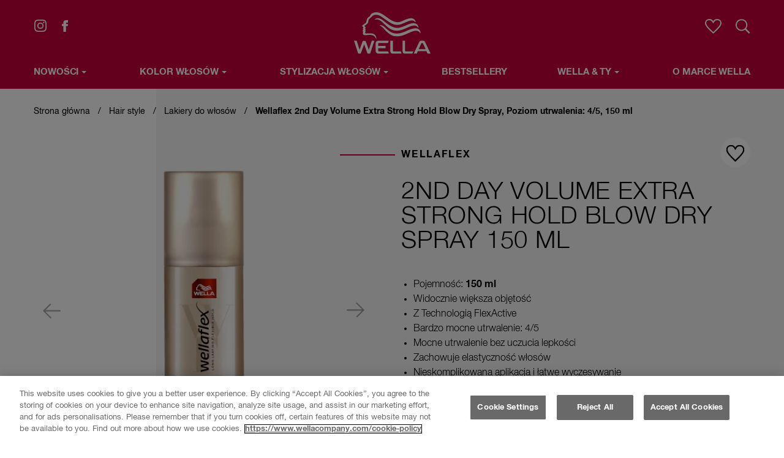

--- FILE ---
content_type: text/html; charset=UTF-8
request_url: https://www.wella.com/pl/hair-style/hairspray/wellaflex-2nd-day-volume-extra-strong-hold-blow-dry-spray-hold-45-150-ml
body_size: 13658
content:
<!DOCTYPE html>
<html  lang="pl" dir="ltr" prefix="content: http://purl.org/rss/1.0/modules/content/  dc: http://purl.org/dc/terms/  foaf: http://xmlns.com/foaf/0.1/  og: http://ogp.me/ns#  rdfs: http://www.w3.org/2000/01/rdf-schema#  schema: http://schema.org/  sioc: http://rdfs.org/sioc/ns#  sioct: http://rdfs.org/sioc/types#  skos: http://www.w3.org/2004/02/skos/core#  xsd: http://www.w3.org/2001/XMLSchema# ">
  <head>
    <meta charset="utf-8" />
<script type="text/javascript" src="https://cdn.cookielaw.org/scripttemplates/otSDKStub.js" charset="UTF-8" data-domain-script="e00c3d87-ddaa-469b-bd60-1bbd0fc3e3ce"></script>
<script type="text/javascript">function OptanonWrapper() { }</script>
<style>/* @see https://github.com/aFarkas/lazysizes#broken-image-symbol */.js img.lazyload:not([src]) { visibility: hidden; }/* @see https://github.com/aFarkas/lazysizes#automatically-setting-the-sizes-attribute */.js img.lazyloaded[data-sizes=auto] { display: block; width: 100%; }</style>
<meta name="description" content="Wykorzystaj każdą chwilę, bądź pewna siebie i spraw, aby Twoja fryzura była zawsze doskonała, dzięki szerokiej gamie produktów do stylizacji Wellaflex. Stworzony, aby podkreślić Twoje naturalne piękno i indywidualny styl, Wellaflex 2nd Day Volume blow dry spray zapewnia widocznie większą objętkość nawet następnego dnia. Stworzony w technologii FlexActive, ten wyjątkowo ultra mocny lakier zapewnia 3 najbardziej pożądane efekty naturalnej, elastycznej fryzury." />
<link rel="canonical" href="https://www.wella.com/pl/hair-style/hairspray/wellaflex-2nd-day-volume-extra-strong-hold-blow-dry-spray-hold-45-150-ml" />
<meta property="og:title" content="Wellaflex 2nd Day Volume Extra Strong Hold Blow Dry Spray, Poziom utrwalenia: 4/5, 150 ml | Wella" />
<meta property="og:description" content="Wykorzystaj każdą chwilę, bądź pewna siebie i spraw, aby Twoja fryzura była zawsze doskonała, dzięki szerokiej gamie produktów do stylizacji Wellaflex. Stworzony, aby podkreślić Twoje naturalne piękno i indywidualny styl, Wellaflex 2nd Day Volume blow dry spray zapewnia widocznie większą objętkość nawet następnego dnia. Stworzony w technologii FlexActive, ten wyjątkowo ultra mocny lakier zapewnia 3 najbardziej pożądane efekty naturalnej, elastycznej fryzury." />
<meta property="og:image" content="https://www.wella.com/sites/default/files/products/wellaflex-2nd-day-volume-extra-strong-hold-blow-dry-spray-poziom-utrwalenia-45-150-ml_0.png" />
<link rel="alternate" hreflang="pl" href="https://www.wella.com/pl/hair-style/hairspray/wellaflex-2nd-day-volume-extra-strong-hold-blow-dry-spray-hold-45-150-ml" />
<link rel="alternate" hreflang="en" href="https://www.wella.com/international/hair-style/gel-spray/wellaflex-2nd-day-volume-extra-strong-hold-blow-dry-spray-hold-45-150-ml" />
<meta name="MobileOptimized" content="width" />
<meta name="HandheldFriendly" content="true" />
<meta name="viewport" content="width=device-width, initial-scale=1.0" />
<link rel="icon" href="/themes/custom/wellapl/favicon.ico" type="image/vnd.microsoft.icon" />

    <title>Wellaflex 2nd Day Volume Extra Strong Hold Blow Dry Spray, Poziom utrwalenia: 4/5, 150 ml | Wella</title>

      <meta name="viewport" content="width=device-width, initial-scale=1, minimal-ui">
      <meta name="viewport" content="width=device-width, user-scalable=no, minimum-scale=1.0, maximum-scale=1.0">
      <meta name="google-site-verification" content="p6PO7hP_g4KIHAFY00lM82YxEJ0J_V9ypvEe6C281x4" />
      <meta name="google-site-verification" content="d5nhBycYoamA53fTv2fA3D4LNC_m4--s_kyULNezsTQ" />

      
      <!-- Icons -->
      <link rel="shortcut icon" sizes="16x16 24x24 48x48 64x64" href="/themes/custom/wellapl/favicons/favicon.ico">
      <link rel="shortcut icon" type="image/png" sizes="32x32" href="/themes/custom/wellapl/favicons/favicon-32x32.png">
      <link rel="icon" type="image/png" sizes="36x36" href="/themes/custom/wellapl/favicons/android-icon-36x36.png">
      <link rel="icon" type="image/png" sizes="48x48" href="/themes/custom/wellapl/favicons/android-icon-48x48.png">
      <link rel="icon" type="image/png" sizes="72x72" href="/themes/custom/wellapl/favicons/android-icon-72x72.png">
      <link rel="shortcut icon" type="image/png" sizes="96x96" href="/themes/custom/wellapl/favicons/favicon-96x96.png">
      <link rel="icon" type="image/png" sizes="96x96" href="/themes/custom/wellapl/favicons/android-icon-96x96.png">
      <link rel="icon" type="image/png" sizes="144x144" href="/themes/custom/wellapl/favicons/android-icon-144x144.png">
      <link rel="apple-touch-icon" href="/apple-touch-icon.png" />
      <link rel="apple-touch-icon" sizes="192x192" href="/themes/custom/wellapl/favicons/apple-icon.png">
      <link rel="apple-touch-icon" sizes="57x57" href="/themes/custom/wellapl/favicons/apple-touch-icon-57x57.png">
      <link rel="apple-touch-icon" sizes="114x114" href="/themes/custom/wellapl/favicons/apple-touch-icon-114x114.png">
      <link rel="apple-touch-icon" sizes="72x72" href="/themes/custom/wellapl/favicons/apple-touch-icon-72x72.png">
      <link rel="apple-touch-icon" sizes="144x144" href="/themes/custom/wellapl/favicons/apple-touch-icon-144x144.png">
      <link rel="apple-touch-icon" sizes="60x60" href="/themes/custom/wellapl/favicons/apple-touch-icon-60x60.png">
      <link rel="apple-touch-icon" sizes="120x120" href="/themes/custom/wellapl/favicons/apple-touch-icon-120x120.png">
      <link rel="apple-touch-icon" sizes="76x76" href="/themes/custom/wellapl/favicons/apple-touch-icon-76x76.png">
      <link rel="apple-touch-icon" sizes="152x152" href="/themes/custom/wellapl/favicons/apple-touch-icon-152x152.png">
      <link rel="apple-touch-icon" sizes="180x180" href="/themes/custom/wellapl/favicons/apple-touch-icon.png">
      <link rel="manifest" href="/themes/custom/wellapl/favicons/manifest.json">
      <link rel="msapplication-config" content="/themes/custom/wellapl/favicons/browserconfig.xml">
      <meta name="msapplication-TileColor" content="#da532c">
      <meta name="theme-color" content="#ffffff">
      <meta name="msapplication-TileImage" content="/themes/custom/wellapl/favicons/ms-icon-144x144.png">
      <meta name="msapplication-TileColor" content="#ffffff">
      <link rel="mask-icon" href="/themes/custom/wellapl/favicons/safari-pinned-tab.svg" color="#e31e3c">

      
      <link rel="preconnect" href="https://assets.adobedtm.com">
      <link rel="dns-prefetch" href="https://assets.adobedtm.com">
      <link rel="preconnect" href="https://cdn.cookielaw.org">
      <link rel="dns-prefetch" href="https://cdn.cookielaw.org">
              <link rel="preconnect" href="https://plugins-media.perfectcorp.com">
        <link rel="dns-prefetch" href="https://plugins-media.perfectcorp.com">
            <link rel="preload" as="font" href="/themes/custom/wella/css/fonts/didot/webfonts/37A37F_1_0.woff2" crossorigin="anonymous">
      <link rel="preload" as="font" href="/themes/custom/wella/css/fonts/didot/webfonts/37A37F_0_0.woff2" crossorigin="anonymous">
      <link rel="preload" as="font" href="/themes/custom/wella/css/fonts/neue-helvetica/webfonts/3A488E_0_0.woff2" crossorigin="anonymous">
      <link rel="preload" as="font" href="/themes/custom/wella/css/fonts/neue-helvetica/webfonts/3A488E_1_0.woff2" crossorigin="anonymous">
      <link rel="preload" as="font" href="/themes/custom/wella/css/fonts/neue-helvetica/webfonts/3A488E_2_0.woff2" crossorigin="anonymous">
      <link rel="preload" as="font" href="/themes/custom/wella/css/fonts/neue-helvetica/webfonts/3A488E_2_0.woff2" crossorigin="anonymous">
      <link rel="preload" as="image" href="/themes/custom/wella/images/logo.svg">
      <link rel="preload" as="image" href="/themes/custom/wella/images/insta-icon.svg">
      <link rel="preload" as="image" href="/themes/custom/wella/images/fb-icon.svg">
      <link rel="preload" as="image" href="/themes/custom/wella/images/search-icon.svg">
      <link rel="preload" as="image" href="/themes/custom/wella/images/arrow.svg">
      <link rel="preload" as="image" href="/themes/custom/wella/images/wella-x.svg">
      <link rel="preload" as="image" href="/themes/custom/wella/images/wella-x-black.svg">
      <link rel="preload" as="image" href="/themes/custom/wella/images/arrow2-black.svg">
              <link rel="preload" as="image" href="/themes/custom/wella/images/arrow2.svg">
        <link rel="preload" as="image" href="/themes/custom/wella/images/pin-header.svg">
      
                    <script>
  var digitalData = {};
  digitalData = {
    version: "1.0",
    pageInstanceId: "https://www.wella.com - live",   
  user: {
    returningStatus: "new",
    profile: "anonymous",//user’s state when they come on to the site, upon completing the personalized quiz status changes to personalised
    preferences:"" // user’s personalized experience based on the provided quiz answers.
  }, 
        product: [{
          sku:"8699568534649",
          //returns product sku Required. Dynamic. Numeric value
          productId:"1003002",
          rating:"",
          category: {
            primaryCategory:"products",
            //brand name being viewed. Required. Dynamic. String value.
           },
          productInfo: {
            name:"2nd\x20Day\x20Volume\x20Extra\x20Strong\x20Hold\x20Blow\x20Dry\x20Spray\x20150\x20ml",
            //returns productName.Required. Dynamic. String value
             brand:"Wellaflex",
             description_short:"150\x20ml\x20Widocznie\x20wi\u0119ksza\x20obj\u0119to\u015B\u0107\x20Z\x20Technologi\u0105\x20FlexActive\x20Bardzo\x20mocne\x20utrwalenie\x3A\x204\x2F5\x20Mocne\x20utrwalenie\x20bez\x20uczucia\x20lepko\u015Bci\x20Zachowuje\x20elastyczno\u015B\u0107\x20w\u0142os\u00F3w",
             description_full:"\x3Cp\x3EWykorzystaj\x20ka\u017Cd\u0105\x20chwil\u0119,\x20b\u0105d\u017A\x20pewna\x20siebie\x20i\x20spraw,\x20aby\x20Twoja\x20fryzura\x20by\u0142a\x20zawsze\x20doskona\u0142a,\x20dzi\u0119ki\x20szerokiej\x20gamie\x20produkt\u00F3w\x20do\x20stylizacji\x20Wellaflex.\x20Stworzony,\x20aby\x20podkre\u015Bli\u0107\x20Twoje\x20naturalne\x20pi\u0119kno\x20i\x20indywidualny\x20styl,\x20Wellaflex\x202nd\x20Day\x20Volume\x20blow\x20dry\x20spray\x20zapewnia\x20widocznie\x20wi\u0119ksz\u0105\x20obj\u0119tko\u015B\u0107\x20nawet\x20nast\u0119pnego\x20dnia.\x20Stworzony\x20w\x20technologii\x20FlexActive,\x20ten\x20wyj\u0105tkowo\x20ultra\x20mocny\x20lakier\x20zapewnia\x203\x20najbardziej\x20po\u017C\u0105dane\x20efekty\x20naturalnej,\x20elastycznej\x20fryzury.\x20Zakochaj\x20si\u0119\x20w\x20delikatnych\x20w\x20dotyku\x20w\u0142osach\x20bez\x20uczucia\x20lepko\u015Bci\x20i\x20uzyskaj\x20niezawodne\x20utrwalenie,\x20kt\u00F3re\x20utrzyma\x20Twoj\u0105\x20fryzur\u0119\x20w\x20nienaruszonym\x20stanie\x20nawet\x20przez\x2048\x20godzin,\x20nie\x20trac\u0105c\x20przy\x20tym\x20elastyczno\u015Bci\x20i\x20pozwalaj\u0105c\x20w\u0142osom\x20swobodnie\x20si\u0119\x20porusza\u0107.\x20Wygodny\x20w\x20aplikacji\x20i\x20\u0142atwy\x20do\x20rozczesania,\x20Wellaflex\x202nd\x20Day\x20Volume\x20to\x20idealne\x20rozwi\u0105zanie\x20do\x20szybkich\x20poprawek.\x20Pomaga\x20r\u00F3wnie\u017C\x20zapewni\u0107\x20ochron\u0119\x20przed\x20promieniowaniem\x20UV,\x20dzi\u0119ki\x20czemu\x20Twoje\x20w\u0142osy\x20b\u0119d\u0105\x20wygl\u0105da\u0107\x20pi\u0119knie,\x20naturalnie\x20i\x20zdrowo\x20ka\u017Cdego\x20dnia.\x26nbsp\x3B\x3C\x2Fp\x3E\x0D\x0A",
            //returns product description. Required. Dynamic. String value
          },
          attributes: {
            productUrl:"https://www.wella.com/pl/hair-style/hairspray/wellaflex-2nd-day-volume-extra-strong-hold-blow-dry-spray-hold-45-150-ml",
            //returns product url. Required. Dynamic. String value
            variant: {
              packsize:"150\x20ml",
              //returns product size. Required. Dynamic. Numeric value
              colour:"",
              // return product colour. Required. Dynamic. String value
              type:"Gel\x20Spray"
              // return product type. Required. Dynamic. String value
           },
           productImage: ["https://www.wella.com/sites/default/files/products/wellaflex-2nd-day-volume-extra-strong-hold-blow-dry-spray-poziom-utrwalenia-45-150-ml_0.png"]
          }
         }], 
    page: {
      pageInfo: {
        pageId:"product",
        breadCrumbs:"Strona główna:Hair style:Lakiery do włosów:Wellaflex 2nd Day Volume Extra Strong Hold Blow Dry Spray, Poziom utrwalenia: 4/5, 150 ml",
        // details of the page category viewed
        pageName:"\x2Fpl\x2Fhair\x2Dstyle\x2Fhairspray\x2Fwellaflex\x2D2nd\x2Dday\x2Dvolume\x2Dextra\x2Dstrong\x2Dhold\x2Dblow\x2Ddry\x2Dspray\x2Dhold\x2D45\x2D150\x2Dml",
        // based on seo - location.pathname -  name of page being viewed.  String value.
        pageURL:"https\x3A\x2F\x2Fwww.wella.com\x2Fpl\x2Fhair\x2Dstyle\x2Fhairspray\x2Fwellaflex\x2D2nd\x2Dday\x2Dvolume\x2Dextra\x2Dstrong\x2Dhold\x2Dblow\x2Ddry\x2Dspray\x2Dhold\x2D45\x2D150\x2Dml",
        // based on location.href - url of page being viewed. String value.
        referrer:"",
        // based on document.referrer - referrer site hostname
        referringURL: "",
        // referring site url
        pageTitle: "Wellaflex\x202nd\x20Day\x20Volume\x20Extra\x20Strong\x20Hold\x20Blow\x20Dry\x20Spray,\x20Poziom\x20utrwalenia\x3A\x204\x2F5,\x20150\x20ml\x20\x7C\x20Wella",
        // based on document.title - type of page being viewed.  String value.
      },
      category: {
        pageType: "product page",
        // type of page being viewed. Required. Dynamic. String value.
        primaryCategory: "products",
        //details of the site category being viewed – Top site Nave
        subCategory1: "Hair\x20Styling",
        // details of the first subcategory being viewed
        subCategory2: "Gel\x20Spray"
        // details of the 2nd level subcategory being viewed
      },
      attributes: {
        country:"PL",
        // country of site. Required. Dynamic. String value.
        language:"pl",//site language
        platform:"web",
        // system environment. Required. Dynamic. String value.
        errorPage: "",
        // https error status
        domain: "www.wellaretail.com",
        currencyCode:"",
        pageHierarchy:"PL\x7Cpl\x7Cproducts"
      }
    }
  };</script>
        
      <link rel="stylesheet" media="all" href="/sites/default/files/css/css_cZC9mzcXPGTe5O7cV_HlXrXwDZlNLuNSC0sbhWrKMcw.css?delta=0&amp;language=pl&amp;theme=wellapl&amp;include=eJxlzQEKgzAMBdALVXukkraZlqUma5o5d_qJDoQNwufz-JAI6R467yc-Xj2UxItLTNwiv3zGGxh1l0w713B4eFh5-z9xAg2mBjKrz80EaLxktEUsUtEZs9NNO9b9q6J7FlzVHzlWzkboViQCPxFHoEH7RmWZvliqNFS1OuxboFOFfsYfdGxWnA" />
<link rel="stylesheet" media="all" href="/sites/default/files/css/css_YAcOukjdK8_KEEL6rmve-EbgMd8kKa2h2GV78zN21vw.css?delta=1&amp;language=pl&amp;theme=wellapl&amp;include=eJxlzQEKgzAMBdALVXukkraZlqUma5o5d_qJDoQNwufz-JAI6R467yc-Xj2UxItLTNwiv3zGGxh1l0w713B4eFh5-z9xAg2mBjKrz80EaLxktEUsUtEZs9NNO9b9q6J7FlzVHzlWzkboViQCPxFHoEH7RmWZvliqNFS1OuxboFOFfsYfdGxWnA" />
<link rel="stylesheet" media="all" href="https://cdnjs.cloudflare.com/ajax/libs/jquery-modal/0.9.1/jquery.modal.min.css" async />
<link rel="stylesheet" media="all" href="/sites/default/files/css/css_OQ3NyABbqak_xWcsR0gX0yx86fZ85r-4ab89NF73x3U.css?delta=3&amp;language=pl&amp;theme=wellapl&amp;include=eJxlzQEKgzAMBdALVXukkraZlqUma5o5d_qJDoQNwufz-JAI6R467yc-Xj2UxItLTNwiv3zGGxh1l0w713B4eFh5-z9xAg2mBjKrz80EaLxktEUsUtEZs9NNO9b9q6J7FlzVHzlWzkboViQCPxFHoEH7RmWZvliqNFS1OuxboFOFfsYfdGxWnA" />

      <script src="https://assets.adobedtm.com/5909aa8f82d0/7064cd5f4fea/launch-aa81751fb5ec.min.js" async></script>


  </head>
    <body  class="Loading page-node-type-product language-pl" >
    <a href="#" class="visually-hidden" tabindex="-1"></a>
    <a href="#main-content" class="visually-hidden focusable skip-link">
      Przejdź do treści
    </a>
    
      <div class="dialog-off-canvas-main-canvas" data-off-canvas-main-canvas>
    
        <header class="MainHeader">
        <span class="Overlay" id="CloseMenu"></span>
        <div class="Body">
            <button id="Hamburger" aria-controls="navbar" aria-expanded="false" aria-label="Toggle navigation">
                <span></span>
            </button>
            <div class="TopMenu">
                <div class="Social">
                    

              <a href="https://www.instagram.com/wellapolska/" target="_blank" class="i-instagram" alt="Instagram Icon" title="Instagram Icon">Instagram</a>
                    <a href="https://pl-pl.facebook.com/WellaPL/" target="_blank" class="i-facebook" alt="Facebook Icon" title="Facebook Icon">Facebook</a>
              

                </div>
                  <div>
        <form data-region="search" action="/pl/hair-style/hairspray/wellaflex-2nd-day-volume-extra-strong-hold-blow-dry-spray-hold-45-150-ml" method="post" id="search-form" accept-charset="UTF-8">
  <input autocomplete="off" data-drupal-selector="form-lytml0l-ou4js6aryrlr5pfgkbmvrvvg6jehatuuq2o" type="hidden" name="form_build_id" value="form-LyTMl0L-OU4JS6ARyRLR5PFgKbmVRvvG6jehAtUUq2o" />


<input data-drupal-selector="edit-search-form" type="hidden" name="form_id" value="search_form" />


<input placeholder="Wyszukaj" aria-label="Wyszukaj" data-drupal-selector="edit-search-text" type="text" id="edit-search-text" name="search_text" value="" size="60" maxlength="128" class="form-text" />

<button title="" class="i-search" type="submit" name="op">Wyszukaj</button>
<div class="i-search Trigger" title="Search icon"></div>

</form>



  </div>
                                <div class="Icons">
                    <a href="/pl/favorites" title="Favorite products icon" class="i-favorite">Favorite
                        <svg xmlns="http://www.w3.org/2000/svg" width="27" height="24" viewBox="0 0 27 24">
                            <path style="stroke-width:2;" d="M13.5 22.6C14.9 21.3 17.3 19 18 18.4 19.8 16.6 21.1 15.3 22.2 14 24.8 11.1 26 8.8 26 6.8 26 3.3 23.4 1 19.9 1 17.6 1 15.5 2.1 14.4 4.1L13.5 5.5 12.6 4.1C11.5 2.1 9.4 1 7.1 1 3.6 1 1 3.3 1 6.8 1 8.8 2.2 11.1 4.8 14 5.9 15.3 7.2 16.6 9 18.4 9.7 19 12.1 21.3 13.5 22.6Z"/>
                        </svg>
                    </a>
                </div>
                <a href="/pl" title="Wella" class="Logo">
                                      <img src="[data-uri]" data-src="/themes/custom/wellapl/images/logo.svg" width="125" height="68" alt="Wella" class="lazyload">
                                  </a>

            </div>
                  
<nav class="MenuDesktop">
  <a href="/pl" class="Logo" aria-hidden="true" tabindex="-1">
          <img src="[data-uri]" data-src="/themes/custom/wellapl/images/logo.svg" width="55" height="30" alt="Wella" class="lazyload">
      </a>
                                        <a href="/pl" data-open="mega-menu-471" data-drupal-link-system-path="&lt;front&gt;">NOWOŚCI<i class="i-arrow"></i></a>
                                                  <a href="/pl/hair-color" data-open="mega-menu-497" data-drupal-link-system-path="hair-color">KOLOR WŁOSÓW<i class="i-arrow"></i></a>
                                                  <a href="/pl/hair-style" data-open="mega-menu-503" data-drupal-link-system-path="hair-style">STYLIZACJA WŁOSÓW<i class="i-arrow"></i></a>
                                          <a href="/pl/top-sellers" data-drupal-link-system-path="node/3655">BESTSELLERY</a>
                                                  <a href="/pl/wella-x-you" data-open="mega-menu-499" data-drupal-link-system-path="node/3654">WELLA &amp; TY<i class="i-arrow"></i></a>
                                          <a href="/pl/about-wella" data-drupal-link-system-path="node/848">O MARCE WELLA</a>
            </nav>

<nav class="MenuMobile">
  <div class="nano">
    <div class="nano-content">
                                                        <a href="/pl" data-drupal-link-system-path="&lt;front&gt;">NOWOŚCI</a>
                                                                                      <a href="/pl/hair-color" data-open="mega-menu-497" data-drupal-link-system-path="hair-color">KOLOR WŁOSÓW<i class="i-arrow"></i></a>
            
            <ul>
                                                                                                                                                                                                                                                                                                                                                                                                                                                                            <li>
                                                                                                                                                                                                                                                                                                                                                                                                                                                                                        <h3>TYP PRODUKTU</h3>
                <ul>
                                                                                                                                                                                                                                                                                                            <li><a href="/pl/hair-color/permanent">Trwała koloryzacja włosów</a></li>
                                        <li><a href="/pl/hair-color">Wszystkie produkty do koloryzacji włosów</a></li>
                                                              </ul>
    
                                                                                                <h3>ODCIEŃ</h3>
                <ul>
                                                                                                                                                                                                                                                                                                            <li><a href="/pl/black-hair">Czarny</a></li>
                                        <li><a href="/pl/blonde-hair">Blond</a></li>
                                        <li><a href="/pl/czerwone-wlosy">Czerwony</a></li>
                                        <li><a href="/pl/brown-hair">Brązowy</a></li>
                                                              </ul>
    
                                                                                                <h3>MARKI</h3>
                <ul>
                                                                                                                                                                                                                                                                                                            <li><a href="/pl/wellaton">Wellaton</a></li>
                                        <li><a href="/pl/londa">Londa</a></li>
                                                              </ul>
    
                                                                                      </li>
    
                                                                                                  </ul>
    
                                                                                      <a href="/pl/hair-style" data-open="mega-menu-503" data-drupal-link-system-path="hair-style">STYLIZACJA WŁOSÓW<i class="i-arrow"></i></a>
            
            <ul>
                                                                                                                                                                                                                                                                                                                                                                                                                                                                            <li>
                                                                                                                                                                                                                                                                                                                                                                                                                                                                                        <h3>TYP PRODUKTU</h3>
                <ul>
                                                                                                                                                                                                                                                                                                            <li><a href="/pl/hair-style/hairspray">Lakiery do włosów</a></li>
                                        <li><a href="/pl/hair-style/mousse">Pianki do włosów</a></li>
                                        <li><a href="/pl/hair-style/gel">Żele do włosów</a></li>
                                        <li><a href="/pl/hair-style/putty-clay-gum-wax">Gumy, pasty, woski</a></li>
                                        <li><a href="/pl/hair-style/dry-shampoo">Suche szampony</a></li>
                                        <li><a href="/pl/hair-style/hair-oils">Olejki do włosów</a></li>
                                        <li><a href="/pl/hair-style">Wszystkie produkty do stylizacji włosów</a></li>
                                                              </ul>
    
                                                                                                <h3>POTRZEBY</h3>
                <ul>
                                                                                                                                                                                                                                                                                                            <li><a href="/pl/curly-and-wavy-hair">Włosy kręcone</a></li>
                                        <li><a href="/pl/fine-and-thinning-hair">Włosy cienkie, pozbawione objętości</a></li>
                                        <li><a href="/pl/short-hair">Włosy krótkie</a></li>
                                        <li><a href="/pl/heat-protection">Ochrona przed wysoką temperaturą</a></li>
                                        <li><a href="/pl/sensitive-hair">Włosy delikatne</a></li>
                                        <li><a href="/pl/shine">Połysk</a></li>
                                        <li><a href="/pl/hair-style?field_hair_needs_styling_target_id%5B0%5D=315&amp;field_hair_needs_styling_target_id%5B1%5D=315">Włosy farbowane</a></li>
                                                              </ul>
    
                                                                                                <h3>MARKI</h3>
                <ul>
                                                                                                                                                                                                                                                                                                            <li><a href="/pl/about-wella/wellaflex">Wellaflex</a></li>
                                        <li><a href="/pl/about-wella/deluxe">Wella Deluxe</a></li>
                                        <li><a href="/pl/about-wella/shockwaves">Shockwaves</a></li>
                                        <li><a href="/pl/deluxe-oil-infused-collection">Wella Deluxe kolekcja infuzowana olejkami</a></li>
                                                              </ul>
    
                                                                                      </li>
    
                                                                                                  </ul>
    
                                                                          <a href="/pl/top-sellers" data-drupal-link-system-path="node/3655">BESTSELLERY</a>
                                                                                      <a href="/pl/wella-x-you" data-open="mega-menu-499" data-drupal-link-system-path="node/3654">WELLA &amp; TY<i class="i-arrow"></i></a>
            
            <ul>
                                                                                                                                                                                                                                                                                                                                                                                                                                                                <li>
            <div class="BodyRow">
        <a href="/pl/wella-x-you" class="MainMenuWellaXBigImage WT Hover">
            <figure>
                <span class="bg"></span>
                <span class="Image">
                  <img loading="lazy" src="/sites/default/files/styles/1140x317/public/mega_menu_dektop/2024-07/menu-bg2.jpg.webp?itok=EeRrzgjt" width="1140" height="317" alt="Wella &amp; You" typeof="foaf:Image" />



                </span>
                <figcaption>
                    <div class="TextWrapper">
                        <div class="wella-x-h1">WELLA<span class="wella-x-logo"></span><span class="wella-x-black">TY</span></div>
                        <div class="Title">SAMOUCZEK</div>
                        <div class="Text">Wiedza, narzędzia i inspiracje do stworzenia poszczególnych look&#039;ów, które są wizualną reprezentacją Twojego wewnętrznego piękna</div>
                    </div>
                    <div class="Btn">ODKRYJ</div>
                </figcaption>
            </figure>
        </a>
        </div>
    </li>
                                                                                                                                                                                                                                                                                                                                                                                                                                                                                                                                                                                                                                                                                                              <li>
            <div class="BodyRow wella-x-small-images-menu">
            <div class="ArticleList">
                                  <a href="/pl/looks-x-you" class="ArticleItem Hover" data-nid="2536">
                      <figure>
                            <img loading="lazy" src="/sites/default/files/styles/345x212/public/mega_menu_dektop/2022-04/menu-bg1.jpg.webp?itok=bC3ZrSdP" width="345" height="212" alt="Fryzura &amp; Ty" typeof="foaf:Image" />



                          <figcaption class="no-js">
                            <span>Fryzura</span><span class="wella-x-logo-black"></span><span class="wella-x-black">Ty</span>
                          </figcaption>
                      </figure>
                  </a>
                                               <a href="/pl/skills-x-you" class="ArticleItem Hover" data-nid="2536">
                    <figure>
                          <img loading="lazy" src="/sites/default/files/styles/345x212/public/mega_menu_dektop/2022-04/menu-bg2.jpg.webp?itok=JFR5QOns" width="345" height="212" alt="Doświadczenie &amp; Ty" typeof="foaf:Image" />



                        <figcaption class="no-js">
                          <span>Doświadczenie</span><span class="wella-x-logo-black"></span><span class="wella-x-black">Ty</span>
                        </figcaption>
                    </figure>
                </a>
                                             <a href="/pl/community" class="ArticleItem Hover" data-nid="2536">
                    <figure>
                          <img loading="lazy" src="/sites/default/files/styles/345x212/public/mega_menu_dektop/2022-04/menu-bg3.jpg.webp?itok=MzTO6mHu" width="345" height="212" alt="Społeczność &amp; Ty" typeof="foaf:Image" />



                        <figcaption class="no-js">
                          <span>Społeczność</span><span class="wella-x-logo-black"></span><span class="wella-x-black">Ty</span>
                        </figcaption>
                    </figure>
                </a>
                          </div>
        </div>
    </li>
                                                                                                                          </ul>
    
                                                                          <a href="/pl/about-wella" data-drupal-link-system-path="node/848">O MARCE WELLA</a>
                            </div>
  </div>
  <div class="Social">
    

              <a href="https://www.instagram.com/wellapolska/" target="_blank" class="i-instagram" alt="Instagram Icon" title="Instagram Icon">Instagram</a>
                    <a href="https://pl-pl.facebook.com/WellaPL/" target="_blank" class="i-facebook" alt="Facebook Icon" title="Facebook Icon">Facebook</a>
              

  </div>
</nav>

                
    <section id="mega-menu-471" class="SubNav ">
        <span class="Overlay"></span>
                                    <section class="TopSubmenu Images">
            
                                    <div class="Body Image">
                        <div class="BodyRow">
                            
                        <a href="/pl/about-wella/deluxe" class="MainMenuImageItem WoT Hover">
                <figure>
                    <span class="Image">
                      <img loading="lazy" src="[data-uri]" width="555" height="273" alt="wella deluxe" class="lazyload" data-src="/sites/default/files/styles/555x273/public/mega_menu_dektop/2022-11/Wella-Dellux-%20mobile.jpg.webp?itok=oJLXjlUW" typeof="foaf:Image" />



                    </span>
                    <figcaption>
                        <div class="Text"> </div>
                        <div class="Btn">Kup teraz</div>
                    </figcaption>
                </figure>
            </a>
            
                        </div>
                    </div>
                                
            </section>
                            </section>

                      
    <section id="mega-menu-497" class="SubNav ">
        <span class="Overlay"></span>
                                    <section class="TopSubmenu Columns">
            
                                    <div class="Body Columns">
                        <div class="BodyRow">
                            
                                                                          <div class="Column c-3">
                <h3>KUPUJ WEDŁUG</h3>
                <div class="Row">
                    
            <div class="EqualColumn">
                            <h4>TYP PRODUKTU</h4>
                        <ul>
                                                                                                                                                                                                                                                                                                                                                                                                                                                                                                                                                                                    <li><a href="/pl/hair-color/permanent">Trwała koloryzacja włosów</a></li>
                                                                        <li><a href="/pl/hair-color">Wszystkie produkty do koloryzacji włosów</a></li>
                                                                                                                  </ul>
        </div>
    
            <div class="EqualColumn">
                            <h4>ODCIEŃ</h4>
                        <ul>
                                                                                                                                                                                                                                                                                                                                                                                                                                                                                                                                                                                    <li><a href="/pl/black-hair">Czarny</a></li>
                                                                        <li><a href="/pl/blonde-hair">Blond</a></li>
                                                                        <li><a href="/pl/czerwone-wlosy">Czerwony</a></li>
                                                                        <li><a href="/pl/brown-hair">Brązowy</a></li>
                                                                                                                  </ul>
        </div>
    
            <div class="EqualColumn">
                            <h4>MARKI</h4>
                        <ul>
                                                                                                                                                                                                                                                                                                                                                                                                                                                                                                                                                                                    <li><a href="/pl/wellaton">Wellaton</a></li>
                                                                        <li><a href="/pl/londa">Londa</a></li>
                                                                                                                  </ul>
        </div>
    
                </div>
            </div>
    
                        </div>
                    </div>
                                
            </section>
                            </section>

                      
    <section id="mega-menu-503" class="SubNav ">
        <span class="Overlay"></span>
                                    <section class="TopSubmenu Columns">
            
                                    <div class="Body Columns">
                        <div class="BodyRow">
                            
                                                                          <div class="Column c-3">
                <h3>WYSZUKAJ</h3>
                <div class="Row">
                    
            <div class="EqualColumn">
                            <h4>TYP PRODUKTU</h4>
                        <ul>
                                                                                                                                                                                                                                                                                                                                                                                                                                                                                                                                                                                    <li><a href="/pl/hair-style/hairspray">Lakiery do włosów</a></li>
                                                                        <li><a href="/pl/hair-style/mousse">Pianki do włosów</a></li>
                                                                        <li><a href="/pl/hair-style/gel">Żele do włosów</a></li>
                                                                        <li><a href="/pl/hair-style/putty-clay-gum-wax">Gumy, pasty, woski</a></li>
                                                                        <li><a href="/pl/hair-style/dry-shampoo">Suche szampony</a></li>
                                                                        <li><a href="/pl/hair-style/hair-oils">Olejki do włosów</a></li>
                                                                        <li><a href="/pl/hair-style">Wszystkie produkty do stylizacji włosów</a></li>
                                                                                                                  </ul>
        </div>
    
            <div class="EqualColumn">
                            <h4>POTRZEBY</h4>
                        <ul>
                                                                                                                                                                                                                                                                                                                                                                                                                                                                                                                                                                                    <li><a href="/pl/curly-and-wavy-hair">Włosy kręcone</a></li>
                                                                        <li><a href="/pl/fine-and-thinning-hair">Włosy cienkie, pozbawione objętości</a></li>
                                                                        <li><a href="/pl/short-hair">Włosy krótkie</a></li>
                                                                        <li><a href="/pl/heat-protection">Ochrona przed wysoką temperaturą</a></li>
                                                                        <li><a href="/pl/sensitive-hair">Włosy delikatne</a></li>
                                                                        <li><a href="/pl/shine">Połysk</a></li>
                                                                        <li><a href="/pl/hair-style?field_hair_needs_styling_target_id%5B0%5D=315&amp;field_hair_needs_styling_target_id%5B1%5D=315">Włosy farbowane</a></li>
                                                                                                                  </ul>
        </div>
    
            <div class="EqualColumn">
                            <h4>MARKI</h4>
                        <ul>
                                                                                                                                                                                                                                                                                                                                                                                                                                                                                                                                                                                    <li><a href="/pl/about-wella/wellaflex">Wellaflex</a></li>
                                                                        <li><a href="/pl/about-wella/deluxe">Wella Deluxe</a></li>
                                                                        <li><a href="/pl/about-wella/shockwaves">Shockwaves</a></li>
                                                                        <li><a href="/pl/deluxe-oil-infused-collection">Wella Deluxe kolekcja infuzowana olejkami</a></li>
                                                                                                                  </ul>
        </div>
    
                </div>
            </div>
    
                        </div>
                    </div>
                                
            </section>
                            </section>

                                  
    <section id="mega-menu-499" class="SubNav top-bar-2-active">
        <span class="Overlay"></span>
                                    <section class="TopSubmenu">
            
                                    <div class="Body">
                                    
            <div class="BodyRow">
        <a href="/pl/wella-x-you" class="MainMenuWellaXBigImage WT Hover">
            <figure>
                <span class="bg"></span>
                <span class="Image">
                  <img loading="lazy" src="/sites/default/files/styles/1140x317/public/mega_menu_dektop/2024-07/menu-bg2.jpg.webp?itok=EeRrzgjt" width="1140" height="317" alt="Wella &amp; You" typeof="foaf:Image" />



                </span>
                <figcaption>
                    <div class="TextWrapper">
                        <div class="wella-x-h1">WELLA<span class="wella-x-logo"></span><span class="wella-x-black">TY</span></div>
                        <div class="Title">SAMOUCZEK</div>
                        <div class="Text">Wiedza, narzędzia i inspiracje do stworzenia poszczególnych look&#039;ów, które są wizualną reprezentacją Twojego wewnętrznego piękna</div>
                    </div>
                    <div class="Btn">ODKRYJ</div>
                </figcaption>
            </figure>
        </a>
        </div>
    
                    </div>
                                            <div class="Body bottomm-bar-2">
                            
            <div class="BodyRow wella-x-small-images-menu">
            <div class="ArticleList">
                                  <a href="/pl/looks-x-you" class="ArticleItem Hover" data-nid="2536">
                      <figure>
                            <img loading="lazy" src="/sites/default/files/styles/345x212/public/mega_menu_dektop/2022-04/menu-bg1.jpg.webp?itok=bC3ZrSdP" width="345" height="212" alt="Fryzura &amp; Ty" typeof="foaf:Image" />



                          <figcaption class="no-js">
                            <span>Fryzura</span><span class="wella-x-logo-black"></span><span class="wella-x-black">Ty</span>
                          </figcaption>
                      </figure>
                  </a>
                                               <a href="/pl/skills-x-you" class="ArticleItem Hover" data-nid="2536">
                    <figure>
                          <img loading="lazy" src="/sites/default/files/styles/345x212/public/mega_menu_dektop/2022-04/menu-bg2.jpg.webp?itok=JFR5QOns" width="345" height="212" alt="Doświadczenie &amp; Ty" typeof="foaf:Image" />



                        <figcaption class="no-js">
                          <span>Doświadczenie</span><span class="wella-x-logo-black"></span><span class="wella-x-black">Ty</span>
                        </figcaption>
                    </figure>
                </a>
                                             <a href="/pl/community" class="ArticleItem Hover" data-nid="2536">
                    <figure>
                          <img loading="lazy" src="/sites/default/files/styles/345x212/public/mega_menu_dektop/2022-04/menu-bg3.jpg.webp?itok=MzTO6mHu" width="345" height="212" alt="Społeczność &amp; Ty" typeof="foaf:Image" />



                        <figcaption class="no-js">
                          <span>Społeczność</span><span class="wella-x-logo-black"></span><span class="wella-x-black">Ty</span>
                        </figcaption>
                    </figure>
                </a>
                          </div>
        </div>
    
                        </div>
                                                    
            </section>
                            </section>

                  



        </div>
    </header>
    
<a id="main-content"></a>
<div  class="page-wrapper" >

                  <div>
    <section id="block-wellapl-breadcrumbs" class="block block-system block-system-breadcrumb-block clearfix">
  
    

      
  <nav class="Breadcrumbs Body">
    <ul>
                        <li>
            <a href="/pl">Strona główna</a>
          </li>
                                <li>
            <a href="/pl/hair-style">Hair style</a>
          </li>
                                <li>
            <a href="/pl/hair-style/hairspray">Lakiery do włosów</a>
          </li>
                                <li>
            <a href="/pl/hair-style/hairspray/wellaflex-2nd-day-volume-extra-strong-hold-blow-dry-spray-hold-45-150-ml">Wellaflex 2nd Day Volume Extra Strong Hold Blow Dry Spray, Poziom utrwalenia: 4/5, 150 ml</a>
          </li>
                  </ul>
  </nav>
  
  </section>


  </div>

    
    
    
    
    
              <div role="main" class="main-container container js-quickedit-main-content">
        <div class="row">

                                                                                                  
                    
                              <section class="col-sm-24">
                                                      <div class="highlighted">  <div>
    <div data-drupal-messages-fallback class="hidden"></div>

  </div>
</div>
                          
                        
                                      <a id="main-content"></a>

              
                <div>
    <section id="block-wellapl-content" class="block block-system block-system-main-block clearfix">
  
    

      
<section id="ProductPage" class="ProductsPage AnimIn AnimFadeIn" itemscope itemtype="https://schema.org/Product">
  <section class="Product">
    <div class="Body">
      <div class="ProductPhotos AnimIn AnimFadeIn AnimBottomUp">
        <div class="swiper-container">
          <div class="swiper-wrapper">
                                                                                                                                                                                                                                                                                                                                                                                                                                              <div class="swiper-slide Multi">
                                                      <img src="[data-uri]" data-src="/sites/default/files/styles/560x560/public/products/wellaflex-2nd-day-volume-extra-strong-hold-blow-dry-spray-poziom-utrwalenia-45-150-ml_0.png.webp?itok=qlS4Tc8B" width="560" height="560" alt="2nd Day Volume Extra Strong Hold Blow Dry Spray 150 ml" data-swiper-parallax="0" class="lazyload">
                                                </div>
                                                                                        </div>
          <div class="swiper-pagination">
                                                                                                                                                                                                                                                                                                                                                                                                                                              <img src="/sites/default/files/styles/58x58/public/products/wellaflex-2nd-day-volume-extra-strong-hold-blow-dry-spray-poziom-utrwalenia-45-150-ml_0.png.webp?itok=sTpUhK8s" alt="" width="58" height="58">
                                                                                        </div>
        </div>
        <div class="swiper-button-prev"></div>
        <div class="swiper-button-next"></div>
      </div>
      <section class="ProductDescription AnimIn AnimFadeIn AnimBottomUp">
                <header>
                    <div class="Favorite Hover" data-id="3002" data-page-type="product&#x20;details" data-ean="8699568534649" data-product-name="Wellaflex&#x20;2nd&#x20;Day&#x20;Volume&#x20;Extra&#x20;Strong&#x20;Hold&#x20;Blow&#x20;Dry&#x20;Spray,&#x20;Poziom&#x20;utrwalenia&#x3A;&#x20;4&#x2F;5,&#x20;150&#x20;ml" data-brand="Wellaflex" data-pack-size="150&#x20;ml" data-colour="">
            <svg xmlns="http://www.w3.org/2000/svg" width="27" height="25" viewBox="0 0 27 25">
              <path d="M13.5 23.6C14.9 22.2 17.3 19.8 18 19.2 19.8 17.3 21.1 15.9 22.2 14.6 24.8 11.6 26 9.2 26 7 26 3.4 23.4 1 19.9 1 17.6 1 15.5 2.1 14.4 4.2L13.5 5.7 12.6 4.2C11.5 2.1 9.4 1 7.1 1 3.7 1 1 3.4 1 7 1 9.2 2.2 11.6 4.8 14.6 5.9 15.9 7.2 17.3 9 19.2 9.7 19.8 12.1 22.2 13.5 23.6Z"/>
            </svg>
          </div>
          <h3 class="color-brands-h3">
                        <a href="/pl/hair-style/wellaflex" hreflang="pl">Wellaflex</a>
            </h3>
          <h1 itemprop="name">
                        2nd Day Volume Extra Strong Hold Blow Dry Spray 150 ml
            </h1>
                                  <h4 class=" novto "> </h4>
                  </header>

        
        
                  <ul>
                          <li>Pojemność: <b>
                        150 ml
            </b>
              </li>                          <li>Widocznie większa objętość</li>                          <li>Z Technologią FlexActive</li>                          <li>Bardzo mocne utrwalenie: 4/5</li>                          <li>Mocne utrwalenie bez uczucia lepkości</li>                          <li>Zachowuje elastyczność włosów</li>                                                                                                                                                                                                                                                                                                                                                                                                                                                            <li>Nieskomplikowana aplikacja i łatwe wyczesywanie</li>
                                                        <li>Chroni przed promieniowaniem UV, dla pięknego i zdrowego wyglądu Twoich włosów</li>
                                                        <li>Poznaj całą kolekcję produktów do stylizacji włosów Wellaflex!</li>
                                                                                        </ul>
                                                                        
        
                          <div class="Details">
            <header>
                                                                                                                                    <h3  class="Active" >Opis</h3>                              <h3 >JAK UŻYĆ</h3>
                            <h3>SKŁAD</h3>
            </header>
            <div class="swiper-container">
              <div class="swiper-wrapper">
                                                  <div class="swiper-slide  Active ">
                    <h3>Opis</h3>
                    <div>
                        <p>Wykorzystaj każdą chwilę, bądź pewna siebie i spraw, aby Twoja fryzura była zawsze doskonała, dzięki szerokiej gamie produktów do stylizacji Wellaflex. Stworzony, aby podkreślić Twoje naturalne piękno i indywidualny styl, Wellaflex 2nd Day Volume blow dry spray zapewnia widocznie większą objętkość nawet następnego dnia. Stworzony w technologii FlexActive, ten wyjątkowo ultra mocny lakier zapewnia 3 najbardziej pożądane efekty naturalnej, elastycznej fryzury. Zakochaj się w delikatnych w dotyku włosach bez uczucia lepkości i uzyskaj niezawodne utrwalenie, które utrzyma Twoją fryzurę w nienaruszonym stanie nawet przez 48 godzin, nie tracąc przy tym elastyczności i pozwalając włosom swobodnie się poruszać. Wygodny w aplikacji i łatwy do rozczesania, Wellaflex 2nd Day Volume to idealne rozwiązanie do szybkich poprawek. Pomaga również zapewnić ochronę przed promieniowaniem UV, dzięki czemu Twoje włosy będą wyglądać pięknie, naturalnie i zdrowo każdego dnia.&nbsp;</p>

            </div>
                                      </div>
                                                  <div class="swiper-slide ">
                    <h3>JAK UŻYĆ</h3>
                    <div>
                        <p>Rozpyl równomiernie na osuszone ręcznikiem włosy i przeczesz je. Wysusz suszarką.</p>

            </div>
                  </div>
                                <div class="swiper-slide">
                  <h3>SKŁAD</h3>
                  <div>
                    
                        <p>Aqua/Water/Eau, Alcohol Denat., VP/VA Copolymer, VP/Vinyl Caprolactam/DMAPA Acrylates Copolymer, Chitosan, Polyquaternium-16, Formic Acid, Cetrimonium Chloride, Laureth-4, Fragrance/Parfum, Isopropyl Alcohol, Linalool, Benzyl Salicylate, Limonene, Hexyl Cinnamal, Geraniol, Alpha-Isomethyl Ionone, Citronellol.</p>

            
                    
                    
                  </div>
                </div>
              </div>
            </div>
          </div>
                <div class="gotoproductpage-button">
          <a href="/pl/hair-style/hairspray/wellaflex-2nd-day-volume-extra-strong-hold-blow-dry-spray-hold-45-150-ml" target="_parent">Go to product page</a>
        </div>
      </section>
    </div>
  </section>
    
    
  
  
    

    

    

  
    
                        
    <section class="PromoProducts">
    <header class="Center Body AnimIn AnimFadeIn">
              <h3>ZOBACZ PRODUKTY </h3>
                    <h1>WYBRANE DLA CIEBIE</h1>
          </header>
    <div class="Grid Body AnimIn AnimListIn">
      <div class="swiper-container AnimIn">
        <div class="swiper-wrapper">
                                                                                                                                                                                                                                                                                                                                                                                                                                <div class="swiper-slide">
                    <div class="ProductItem Hover">
        <div class="Favorite Hover" data-id="3014" data-page-type="product&#x20;details" data-ean="8699568543207" data-product-name="Wellaflex&#x20;Instant&#x20;Volume&#x20;Boost&#x20;Extra&#x20;Strong&#x20;Hold&#x20;Lakier&#x20;do&#x20;w&#x0142;os&#x00F3;w,&#x20;Poziom&#x20;utrwalenia&#x3A;&#x20;4&#x2F;5,&#x20;250&#x20;ml" data-brand="Wellaflex" data-pack-size="250&#x20;ml" data-colour="">
        <svg xmlns="http://www.w3.org/2000/svg" width="27" height="25" viewBox="0 0 27 25">
            <path d="M13.5 23.6C14.9 22.2 17.3 19.8 18 19.2 19.8 17.3 21.1 15.9 22.2 14.6 24.8 11.6 26 9.2 26 7 26 3.4 23.4 1 19.9 1 17.6 1 15.5 2.1 14.4 4.2L13.5 5.7 12.6 4.2C11.5 2.1 9.4 1 7.1 1 3.7 1 1 3.4 1 7 1 9.2 2.2 11.6 4.8 14.6 5.9 15.9 7.2 17.3 9 19.2 9.7 19.8 12.1 22.2 13.5 23.6Z"/>
        </svg>
    </div>
      <span class="Flag Bestseller">Bestseller</span>
          <figure>
            <a href="/pl/hair-style/hairspray/wellaflex-instant-volume-boost-extra-strong-hold-hairspray-hold-45-250-ml" class="Hover">
                <span class="Image">
                                                <img src="[data-uri]" data-src="/sites/default/files/styles/product_teaser/public/products/wellaflex-instant-volume-boost-extra-strong-hold-lakier-do-wlosow-poziom-utrwalenia-45-250-ml.png.webp?itok=ZHzrxVbh " alt="" width="176" height="245" class="lazyload">
                                                            </span>
            </a>
            <div class="quickshop-button"><a href="/pl/quickshop/3014?width=98%25&maxWidth=1174&height=730" title="" class="use-ajax" rel="noindex" data-dialog-type="modal">SZYBKI PODGLĄD</a></div>
            <figcaption class="no-js">
              <a href="/pl/hair-style/hairspray/wellaflex-instant-volume-boost-extra-strong-hold-hairspray-hold-45-250-ml">
                <h5>
                        Wellaflex
            </h5>
                <h4>
                        Instant Volume Boost Extra Strong Hold Lakier do włosów 250 ml
            </h4>
                                              </a>
            </figcaption>
        </figure>
</div>

                  </div>
                                                                                                                                <div class="swiper-slide">
                    <div class="ProductItem Hover">
        <div class="Favorite Hover" data-id="3023" data-page-type="product&#x20;details" data-ean="4056800114078" data-product-name="Wellaflex&#x20;Fullness&#x20;For&#x20;Thin&#x20;Hair&#x20;Ultra&#x20;Strong&#x20;Lakier&#x20;do&#x20;w&#x0142;os&#x00F3;w,&#x20;Poziom&#x20;utrwalenia&#x3A;&#x20;5&#x2F;5,&#x20;250&#x20;ml" data-brand="Wellaflex" data-pack-size="250&#x20;ml" data-colour="">
        <svg xmlns="http://www.w3.org/2000/svg" width="27" height="25" viewBox="0 0 27 25">
            <path d="M13.5 23.6C14.9 22.2 17.3 19.8 18 19.2 19.8 17.3 21.1 15.9 22.2 14.6 24.8 11.6 26 9.2 26 7 26 3.4 23.4 1 19.9 1 17.6 1 15.5 2.1 14.4 4.2L13.5 5.7 12.6 4.2C11.5 2.1 9.4 1 7.1 1 3.7 1 1 3.4 1 7 1 9.2 2.2 11.6 4.8 14.6 5.9 15.9 7.2 17.3 9 19.2 9.7 19.8 12.1 22.2 13.5 23.6Z"/>
        </svg>
    </div>
      <span class="Flag Bestseller">Bestseller</span>
          <figure>
            <a href="/pl/hair-style/hairspray/wellaflex-fullness-thin-hair-ultra-strong-hairspray-hold-55-250-ml" class="Hover">
                <span class="Image">
                                                <img src="[data-uri]" data-src="/sites/default/files/styles/product_teaser/public/products/wellaflex-fullness-thin-hair-ultra-strong-lakier-do-wlosow-poziom-utrwalenia-55-250-ml_0.png.webp?itok=hm45jSzT " alt="" width="176" height="245" class="lazyload">
                                                            </span>
            </a>
            <div class="quickshop-button"><a href="/pl/quickshop/3023?width=98%25&maxWidth=1174&height=730" title="" class="use-ajax" rel="noindex" data-dialog-type="modal">SZYBKI PODGLĄD</a></div>
            <figcaption class="no-js">
              <a href="/pl/hair-style/hairspray/wellaflex-fullness-thin-hair-ultra-strong-hairspray-hold-55-250-ml">
                <h5>
                        Wellaflex
            </h5>
                <h4>
                        Fullness For Thin Hair Ultra Strong Lakier do włosów 250 ml
            </h4>
                                              </a>
            </figcaption>
        </figure>
</div>

                  </div>
                                                                                                                                <div class="swiper-slide">
                    <div class="ProductItem Hover">
        <div class="Favorite Hover" data-id="3044" data-page-type="product&#x20;details" data-ean="8699568540848" data-product-name="Wellaflex&#x20;Mega&#x20;Strong&#x20;Hold&#x20;Lakier&#x20;do&#x20;w&#x0142;os&#x00F3;w,&#x20;Poziom&#x20;utrwalenia&#x3A;&#x20;5&#x2B;&#x2F;5,&#x20;250&#x20;ml" data-brand="Wellaflex" data-pack-size="250&#x20;ml" data-colour="">
        <svg xmlns="http://www.w3.org/2000/svg" width="27" height="25" viewBox="0 0 27 25">
            <path d="M13.5 23.6C14.9 22.2 17.3 19.8 18 19.2 19.8 17.3 21.1 15.9 22.2 14.6 24.8 11.6 26 9.2 26 7 26 3.4 23.4 1 19.9 1 17.6 1 15.5 2.1 14.4 4.2L13.5 5.7 12.6 4.2C11.5 2.1 9.4 1 7.1 1 3.7 1 1 3.4 1 7 1 9.2 2.2 11.6 4.8 14.6 5.9 15.9 7.2 17.3 9 19.2 9.7 19.8 12.1 22.2 13.5 23.6Z"/>
        </svg>
    </div>
      <span class="Flag Bestseller">Bestseller</span>
          <figure>
            <a href="/pl/hair-style/hairspray/wellaflex-mega-strong-hold-hairspray-hold-55-250-ml" class="Hover">
                <span class="Image">
                                                <img src="[data-uri]" data-src="/sites/default/files/styles/product_teaser/public/products/wellaflex-mega-strong-hold-lakier-do-wlosow-poziom-utrwalenia-55-250-ml.png.webp?itok=wA1qimL2 " alt="" width="176" height="245" class="lazyload">
                                                            </span>
            </a>
            <div class="quickshop-button"><a href="/pl/quickshop/3044?width=98%25&maxWidth=1174&height=730" title="" class="use-ajax" rel="noindex" data-dialog-type="modal">SZYBKI PODGLĄD</a></div>
            <figcaption class="no-js">
              <a href="/pl/hair-style/hairspray/wellaflex-mega-strong-hold-hairspray-hold-55-250-ml">
                <h5>
                        Wellaflex
            </h5>
                <h4>
                        Mega Strong Hold Lakier do włosów 250 ml
            </h4>
                                              </a>
            </figcaption>
        </figure>
</div>

                  </div>
                                                                                                                                <div class="swiper-slide">
                    <div class="ProductItem Hover">
        <div class="Favorite Hover" data-id="3031" data-page-type="product&#x20;details" data-ean="4056800965847" data-product-name="Wellaflex&#x20;Dynamic&#x20;Hold&#x20;Ultra&#x20;Strong&#x20;Lakier&#x20;do&#x20;w&#x0142;os&#x00F3;w,&#x20;Poziom&#x20;utrwalenia&#x3A;&#x20;5&#x2F;5,&#x20;250&#x20;ml" data-brand="Wellaflex" data-pack-size="250&#x20;ml" data-colour="">
        <svg xmlns="http://www.w3.org/2000/svg" width="27" height="25" viewBox="0 0 27 25">
            <path d="M13.5 23.6C14.9 22.2 17.3 19.8 18 19.2 19.8 17.3 21.1 15.9 22.2 14.6 24.8 11.6 26 9.2 26 7 26 3.4 23.4 1 19.9 1 17.6 1 15.5 2.1 14.4 4.2L13.5 5.7 12.6 4.2C11.5 2.1 9.4 1 7.1 1 3.7 1 1 3.4 1 7 1 9.2 2.2 11.6 4.8 14.6 5.9 15.9 7.2 17.3 9 19.2 9.7 19.8 12.1 22.2 13.5 23.6Z"/>
        </svg>
    </div>
      <span class="Flag Bestseller">Bestseller</span>
          <figure>
            <a href="/pl/hair-style/hairspray/wellaflex-heat-protection-ultra-strong-hairspray-hold-55-250-ml" class="Hover">
                <span class="Image">
                                                <img src="[data-uri]" data-src="/sites/default/files/styles/product_teaser/public/products/wellaflex-dynamic-hold-ultra-strong-lakier-do-wlosow-poziom-utrwalenia-55-250-ml_1.png.webp?itok=iWWzR6d4 " alt="" width="176" height="245" class="lazyload">
                                                            </span>
            </a>
            <div class="quickshop-button"><a href="/pl/quickshop/3031?width=98%25&maxWidth=1174&height=730" title="" class="use-ajax" rel="noindex" data-dialog-type="modal">SZYBKI PODGLĄD</a></div>
            <figcaption class="no-js">
              <a href="/pl/hair-style/hairspray/wellaflex-heat-protection-ultra-strong-hairspray-hold-55-250-ml">
                <h5>
                        Wellaflex
            </h5>
                <h4>
                        Dynamic Hold Ultra Strong Lakier do włosów 250 ml
            </h4>
                                              </a>
            </figcaption>
        </figure>
</div>

                  </div>
                                                                                                                                <div class="swiper-slide">
                    <div class="ProductItem Hover">
        <div class="Favorite Hover" data-id="3026" data-page-type="product&#x20;details" data-ean="4056800640065" data-product-name="Wellaflex&#x20;Shiny&#x20;Hold&#x20;Ultra&#x20;Strong&#x20;Lakier&#x20;do&#x20;w&#x0142;os&#x00F3;w,&#x20;Poziom&#x20;utrwalenia&#x3A;&#x20;5&#x2F;5,&#x20;250&#x20;ml" data-brand="Wellaflex" data-pack-size="250&#x20;ml" data-colour="">
        <svg xmlns="http://www.w3.org/2000/svg" width="27" height="25" viewBox="0 0 27 25">
            <path d="M13.5 23.6C14.9 22.2 17.3 19.8 18 19.2 19.8 17.3 21.1 15.9 22.2 14.6 24.8 11.6 26 9.2 26 7 26 3.4 23.4 1 19.9 1 17.6 1 15.5 2.1 14.4 4.2L13.5 5.7 12.6 4.2C11.5 2.1 9.4 1 7.1 1 3.7 1 1 3.4 1 7 1 9.2 2.2 11.6 4.8 14.6 5.9 15.9 7.2 17.3 9 19.2 9.7 19.8 12.1 22.2 13.5 23.6Z"/>
        </svg>
    </div>
      <span class="Flag Bestseller">Bestseller</span>
          <figure>
            <a href="/pl/hair-style/hairspray/wellaflex-shiny-hold-ultra-strong-hairspray-hold-55-250-ml" class="Hover">
                <span class="Image">
                                                <img src="[data-uri]" data-src="/sites/default/files/styles/product_teaser/public/products/wellaflex-shiny-hold-ultra-strong-lakier-do-wlosow-poziom-utrwalenia-55-250-ml.png.webp?itok=befztjld " alt="" width="176" height="245" class="lazyload">
                                                            </span>
            </a>
            <div class="quickshop-button"><a href="/pl/quickshop/3026?width=98%25&maxWidth=1174&height=730" title="" class="use-ajax" rel="noindex" data-dialog-type="modal">SZYBKI PODGLĄD</a></div>
            <figcaption class="no-js">
              <a href="/pl/hair-style/hairspray/wellaflex-shiny-hold-ultra-strong-hairspray-hold-55-250-ml">
                <h5>
                        Wellaflex
            </h5>
                <h4>
                        Shiny Hold Ultra Strong Lakier do włosów 250 ml
            </h4>
                                              </a>
            </figcaption>
        </figure>
</div>

                  </div>
                                                                                                                                                                                                                              <div class="swiper-slide">
                    <div class="ProductItem Hover">
        <div class="Favorite Hover" data-id="3010" data-page-type="product&#x20;details" data-ean="4056800114047" data-product-name="Wellaflex&#x20;Flexible&#x20;Ultra&#x20;Strong&#x20;Hold&#x20;Lakier&#x20;do&#x20;w&#x0142;os&#x00F3;w,&#x20;Poziom&#x20;utrwalenia&#x3A;&#x20;5&#x2F;5,&#x20;250&#x20;ml" data-brand="Wellaflex" data-pack-size="250&#x20;ml" data-colour="">
        <svg xmlns="http://www.w3.org/2000/svg" width="27" height="25" viewBox="0 0 27 25">
            <path d="M13.5 23.6C14.9 22.2 17.3 19.8 18 19.2 19.8 17.3 21.1 15.9 22.2 14.6 24.8 11.6 26 9.2 26 7 26 3.4 23.4 1 19.9 1 17.6 1 15.5 2.1 14.4 4.2L13.5 5.7 12.6 4.2C11.5 2.1 9.4 1 7.1 1 3.7 1 1 3.4 1 7 1 9.2 2.2 11.6 4.8 14.6 5.9 15.9 7.2 17.3 9 19.2 9.7 19.8 12.1 22.2 13.5 23.6Z"/>
        </svg>
    </div>
          <figure>
            <a href="/pl/hair-style/hairspray/wellaflex-flexible-ultra-strong-hold-hairspray-hold-55-250-ml" class="Hover">
                <span class="Image">
                                                <img src="[data-uri]" data-src="/sites/default/files/styles/product_teaser/public/products/1722242153-wellaflex-flexible-ultra-strong-hold-lakier-do-wlosow-poziom-utrwalenia-55-250-ml.png.webp?itok=78A-KI62 " alt="" width="176" height="245" class="lazyload">
                                                            </span>
            </a>
            <div class="quickshop-button"><a href="/pl/quickshop/3010?width=98%25&maxWidth=1174&height=730" title="" class="use-ajax" rel="noindex" data-dialog-type="modal">SZYBKI PODGLĄD</a></div>
            <figcaption class="no-js">
              <a href="/pl/hair-style/hairspray/wellaflex-flexible-ultra-strong-hold-hairspray-hold-55-250-ml">
                <h5>
                        Wellaflex
            </h5>
                <h4>
                        Flexible Ultra Strong Hold Lakier do włosów 250 ml
            </h4>
                                              </a>
            </figcaption>
        </figure>
</div>

                  </div>
                                                                                                        </div>
        <div class="swiper-pagination"></div>
        <div class="swiper-button-next PromoNext"></div>
        <div class="swiper-button-prev PromoPrev"></div>
      </div>
    </div>
  </section>
  
            

    
  
  </section>

  </section>


  </div>

                      </section>

                            </div>
      </div>
    
    
</div>
<footer class="MainFooter">
    <div class="Body">
                                                                                        <div class="Social">
            

              <a href="https://www.instagram.com/wellapolska/" target="_blank" class="i-instagram" alt="Instagram Icon" title="Instagram Icon">Instagram</a>
                    <a href="https://pl-pl.facebook.com/WellaPL/" target="_blank" class="i-facebook" alt="Facebook Icon" title="Facebook Icon">Facebook</a>
              

        </div>
                          

<nav>
                  <a href="/pl/hair-color" data-drupal-link-system-path="hair-color">Koloryzacja Włosów</a>
                    <a href="/pl/hair-style" data-drupal-link-system-path="hair-style">Stylizacja Włosów</a>
                    <a href="/pl/top-sellers" data-drupal-link-system-path="node/3655">Bestellery</a>
                    <a href="/pl/wella-x-you" data-drupal-link-system-path="node/3654">Twoja Wella</a>
                    <a href="/pl/about-wella" data-drupal-link-system-path="node/848">O marce Wella</a>
              
</nav>



                <hr>
        <div class="Links">
                                  

<nav class="Legals">
                  <a href="/pl/site-map" data-drupal-link-system-path="node/836">Mapa strony</a>
                    <a href="https://www.wellacompany.com/pl-pl/consumer-affairs" target="_blank">Skontaktuj się z nami</a>
                    <a href="https://www.wellacompany.com/pl-pl/privacy-policy" target="_blank">Polityka Prywatności</a>
                    <a href="https://www.wellacompany.com/terms-and-conditions" target="_blank">Warunki</a>
                    <a href="https://www.wellacompany.com/cookie-policy" target="_blank">Polityka Cookie</a>
                    <a href="https://www.wellacompany.com/about-us" target="_blank">Compliance</a>
              
</nav>

<button class="Hover">
  <span>
    <img class="Flag lazyload" src="[data-uri]" alt="" data-src="/themes/custom/wella/img/language-switcher/pl.png" typeof="foaf:Image" />

    Polska
  </span>
  <i>Wybierz kraj</i>
</button>
<nav class="Langs">
      <a href="/pl/hair-style/hairspray/wellaflex-2nd-day-volume-extra-strong-hold-blow-dry-spray-hold-45-150-ml">
      <img class="Flag lazyload" src="[data-uri]" alt="" data-src="/themes/custom/wella/img/language-switcher/pl.png" typeof="foaf:Image" />

      Polska
    </a>
      <a href="/international/hair-style/gel-spray/wellaflex-2nd-day-volume-extra-strong-hold-blow-dry-spray-hold-45-150-ml">
      <img class="Flag lazyload" src="[data-uri]" alt="" data-src="/themes/custom/wella/img/language-switcher/en.png" typeof="foaf:Image" />

      International
    </a>
      <a href="/retail/en-UK/home">
      <img class="Flag lazyload" src="[data-uri]" alt="" data-src="/themes/custom/wella/img/language-switcher/en-gb.png" typeof="foaf:Image" />

      Wielka Brytania
    </a>
      <a href="/de">
      <img class="Flag lazyload" src="[data-uri]" alt="" data-src="/themes/custom/wella/img/language-switcher/de.png" typeof="foaf:Image" />

      Niemcy
    </a>
      <a href="/br">
      <img class="Flag lazyload" src="[data-uri]" alt="" data-src="/themes/custom/wella/img/language-switcher/pt-br.png" typeof="foaf:Image" />

      Brazylia
    </a>
      <a href="/pt-pt">
      <img class="Flag lazyload" src="[data-uri]" alt="" data-src="/themes/custom/wella/img/language-switcher/pt-pt.png" typeof="foaf:Image" />

      Portuguese
    </a>
      <a href="/mx">
      <img class="Flag lazyload" src="[data-uri]" alt="" data-src="/themes/custom/wella/img/language-switcher/es-mx.png" typeof="foaf:Image" />

      Meksyk
    </a>
      <a href="/tr">
      <img class="Flag lazyload" src="[data-uri]" alt="" data-src="/themes/custom/wella/img/language-switcher/tr.png" typeof="foaf:Image" />

      Turcja
    </a>
      <a href="/latam">
      <img class="Flag lazyload" src="[data-uri]" alt="" data-src="/themes/custom/wella/img/language-switcher/latam.png" typeof="foaf:Image" />

      American Latin
    </a>
      <a href="/retail/jp-JP/home">
      <img class="Flag lazyload" src="[data-uri]" alt="" data-src="/themes/custom/wella/img/language-switcher/jp.png" typeof="foaf:Image" />

      Japonia
    </a>
      <a href="/en-arabia">
      <img class="Flag lazyload" src="[data-uri]" alt="" data-src="/themes/custom/wella/img/language-switcher/en-sa.png" typeof="foaf:Image" />

      Arabia
    </a>
      <a href="/arabia">
      <img class="Flag lazyload" src="[data-uri]" alt="" data-src="/themes/custom/wella/img/language-switcher/ar-sa.png" typeof="foaf:Image" />

      سعودي
    </a>
  </nav>


                    </div>
        <hr>
        <div class="Copyrights">
            <p>©️ 2025 <strong>Wella International Operations Switzerland Sàrl.</strong> All rights reserved.</p>
                    </div>
    </div>
</footer>

                                                                                                                        
<script>

    function addFavoritesEvent(e, pageType, productSku, productTitle, brand, size, colour) {
        var event = new CustomEvent('addToFavorites', {
            detail: {
                eventAction: "Add to Favorites",
                eventName:"addToFavourites",
                eventType: "userEvent",
                eventInfo: {
                    pageType: pageType,
                    productSku: productSku,
                    name: productTitle,
                    brand: brand,
                    variant: {
                        size: size,
                        colour: colour}
                }}
        });
        document.body.dispatchEvent(event);
    }

</script>


  </div>

    
    <script type="application/json" data-drupal-selector="drupal-settings-json">{"path":{"baseUrl":"\/","pathPrefix":"pl\/","currentPath":"node\/3002","currentPathIsAdmin":false,"isFront":false,"currentLanguage":"pl","baseThemeUrl":"themes\/custom\/wella","themeUrl":"themes\/custom\/wellapl","baseHost":"https:\/\/www.wella.com"},"pluralDelimiter":"\u0003","suppressDeprecationErrors":true,"ajaxPageState":{"libraries":"[base64]","theme":"wellapl","theme_token":"cKt6hH_udVoVYocDVfxdLxQtC5RNSArwmuJM0zXcFJY"},"ajaxTrustedUrl":{"form_action_p_pvdeGsVG5zNF_XLGPTvYSKCf43t8qZYSwcfZl2uzM":true},"back_to_top":{"back_to_top_button_trigger":100,"back_to_top_prevent_on_mobile":false,"back_to_top_prevent_in_admin":false,"back_to_top_button_type":"image","back_to_top_button_text":"Back to top"},"colorbox":{"transition":"elastic","speed":350,"opacity":0.85,"slideshow":false,"slideshowAuto":true,"slideshowSpeed":2500,"slideshowStart":"start slideshow","slideshowStop":"stop slideshow","current":"{current} z {total}","previous":"\u00ab Poprzednie","next":"Nast\u0119pne \u00bb","close":"Zamknij","overlayClose":true,"returnFocus":true,"maxWidth":"98%","maxHeight":"98%","initialWidth":"300","initialHeight":"250","fixed":true,"scrolling":true,"mobiledetect":false,"mobiledevicewidth":"480px"},"lazy":{"lazysizes":{"lazyClass":"lazyload","loadedClass":"lazyloaded","loadingClass":"lazyloading","preloadClass":"lazypreload","errorClass":"b-error","autosizesClass":"lazyautosizes","srcAttr":"data-src","srcsetAttr":"data-srcset","sizesAttr":"data-sizes","minSize":40,"customMedia":[],"init":true,"expFactor":1.5,"hFac":0.8,"loadMode":2,"loadHidden":true,"ricTimeout":0,"throttleDelay":125,"plugins":[]},"placeholderSrc":"data:image\/gif;base64,R0lGODlhAQABAAAAACH5BAEKAAEALAAAAAABAAEAAAICTAEAOw==","preferNative":false,"minified":true,"libraryPath":"\/libraries\/lazysizes"},"custom_where_to_buy":{"product_data":{"title":"Wellaflex 2nd Day Volume Extra Strong Hold Blow Dry Spray, Poziom utrwalenia: 4\/5, 150 ml","category":"Hair Styling","ean":"8699568534649","size":"150 ml","color":"","type":"Gel Spray"}},"custom_wella":{"is_special_mode":false},"user":{"uid":0,"permissionsHash":"25920022c0029d2723cf927cd86081ba7a8b370525c736441e9185c54c90aa6d"}}</script>
<script src="/sites/default/files/js/js_rcA4g4ZH55KeiPss5fYnh0HzjBEycLVbIDmXfVot7Ys.js?scope=footer&amp;delta=0&amp;language=pl&amp;theme=wellapl&amp;include=[base64]"></script>

  </body>
</html>


--- FILE ---
content_type: text/css
request_url: https://www.wella.com/sites/default/files/css/css_YAcOukjdK8_KEEL6rmve-EbgMd8kKa2h2GV78zN21vw.css?delta=1&language=pl&theme=wellapl&include=eJxlzQEKgzAMBdALVXukkraZlqUma5o5d_qJDoQNwufz-JAI6R467yc-Xj2UxItLTNwiv3zGGxh1l0w713B4eFh5-z9xAg2mBjKrz80EaLxktEUsUtEZs9NNO9b9q6J7FlzVHzlWzkboViQCPxFHoEH7RmWZvliqNFS1OuxboFOFfsYfdGxWnA
body_size: 58635
content:
/* @license GPL-2.0-or-later https://www.drupal.org/licensing/faq */
@font-face{font-family:"DidotLTPro";src:url(/themes/custom/wella/css/fonts/didot/webfonts/37A37F_0_0.woff2) format("woff2");font-weight:400;font-display:swap;}@font-face{font-family:"DidotLTPro";src:url(/themes/custom/wella/css/fonts/didot/webfonts/37A37F_1_0.woff2) format("woff2");font-weight:400;font-style:italic;font-display:swap;}@font-face{font-family:"HelveticaNeueLTPro";src:url(/themes/custom/wella/css/fonts/neue-helvetica/webfonts/3A488E_0_0.woff2) format("woff2");font-weight:300;font-display:swap;}@font-face{font-family:"HelveticaNeueLTPro";src:url(/themes/custom/wella/css/fonts/neue-helvetica/webfonts/3A488E_1_0.woff2) format("woff2");font-weight:400;font-display:swap;}@font-face{font-family:"HelveticaNeueLTPro";src:url(/themes/custom/wella/css/fonts/neue-helvetica/webfonts/3A488E_2_0.woff2) format("woff2");font-weight:700;font-display:swap;}h1{letter-spacing:0.02em;color:#c8003c;font-size:36px;}@media (min-width:768px){h1{font-size:50px;}}@media (min-width:1001px){h1{font-size:70px;}}@media (min-width:1220px){h1{font-size:92px;}}h2{letter-spacing:0;color:#000;font-size:22px;}@media (min-width:768px){h2{font-size:36px;}}@media (min-width:1001px){h2{font-size:50px;}}@media (min-width:1220px){h2{font-size:62px;}}h3{letter-spacing:1px;font-size:12px;}@media (min-width:768px){h3{font-size:13px;}}@media (min-width:1001px){h3{font-size:14px;}}@media (min-width:1220px){h3{font-size:16px;}}h4{color:#000;font-size:18px;}@media (min-width:768px){h4{font-size:22px;}}@media (min-width:1001px){h4{font-size:24px;}}@media (min-width:1220px){h4{font-size:26px;}}h5{position:relative;display:inline-block;padding:0;color:#c8003c;font-size:12px;}h5:before{position:absolute;top:50%;right:-60px;display:block;width:50px;height:2px;margin-top:-1px;content:"";background:#c8003c;}@media (min-width:1220px){h5{font-size:14px;}}h1,h2,h3,h4,h5{text-transform:uppercase;}h1,h2,h4{font-family:"DidotLTPro";font-weight:300;font-style:italic;}h1,h2{display:block;}h3,h5{font-family:"HelveticaNeueLTPro";font-weight:800;}p{font-size:15px;font-weight:300;line-height:150%;}@media (min-width:768px){p{font-size:14px;}}@media (min-width:1001px){p{font-size:16px;}}a,input{text-decoration:none;color:#000;}button,input{border-radius:0;font-family:"HelveticaNeueLTPro";}img{display:block;max-width:100%;height:auto;}body p{margin-bottom:10px;}body h4,body h5{margin-bottom:15px;}.page-content-wrapper .content{margin-bottom:40px;}.page-content-wrapper .content p,.page-content-wrapper .content span{margin-bottom:10px;word-break:break-word;font-size:16px;font-weight:normal;line-height:1.3em;}.page-content-wrapper .content a{margin-bottom:10px;padding:0;transition:color 0.5s ease;word-break:break-word;color:#c8003c;font-family:"HelveticaNeueLTPro";font-size:16px;font-weight:normal;line-height:1.3em;}.page-content-wrapper .content a:hover{color:#000;}.page-content-wrapper .content ul{margin-bottom:15px;margin-left:17px;list-style:disc;}.page-content-wrapper .content ul li{font-size:16px;line-height:1.4em;}.page-content-wrapper .content ul li::marker{color:#c8003c;}.page-content-wrapper .content ol{margin-bottom:15px;margin-left:17px;list-style:decimal;}.page-content-wrapper .content ol li{font-size:16px;line-height:1.4em;}.page-content-wrapper .content ol li::marker{color:#c8003c;}@media (max-width:1000px){.page-content-wrapper .content p,.page-content-wrapper .content span,.page-content-wrapper .content a{word-break:break-word;}}.page-content-wrapper .content ul li:last-of-type,.page-content-wrapper .content ol li:last-of-type{margin-bottom:10px;}.page-content-wrapper .content p strong,.page-content-wrapper .content span strong,.page-content-wrapper .content a strong{display:inline-block;text-transform:uppercase;font-family:"DidotLTPro";font-size:26px;font-weight:300;font-style:italic;line-height:26px;}.page-content-wrapper .content p > strong,.page-content-wrapper .content span > strong,.page-content-wrapper .content a > strong{margin:10px 0;}@media (min-width:1001px){.page-content-wrapper .content p > strong,.page-content-wrapper .content span > strong,.page-content-wrapper .content a > strong{margin:25px 0;}}.page-content-wrapper .content p > strong{margin-bottom:0;}.page-content-wrapper .content p:first-of-type > strong{margin-top:0;}.page-content-wrapper .content p:last-of-type > strong{margin-bottom:0;}@media (min-width:1001px){.page-content-wrapper .content{margin-bottom:50px;}}@media (min-width:1220px){.page-content-wrapper .content{margin-bottom:unset;}}@media (min-width:1220px){.page-content-wrapper{margin-bottom:75px;}}.font10{font-size:10px;}.font11{font-size:11px;}.font12{font-size:12px;}.font14{font-size:14px;}.font16{font-size:16px;}.font22{font-size:22px;}.font24{font-size:24px;}html *{-webkit-font-smoothing:antialiased;-moz-osx-font-smoothing:grayscale;}*{box-sizing:border-box;}*::after,*::before{box-sizing:border-box;}*:focus{outline:none;}::-moz-selection{color:#fff;background:rgba(0,0,0,0.1);}::selection,::-moz-selection{color:#fff;background:rgba(0,0,0,0.1);}body{margin:0;padding-top:60px;font-family:"HelveticaNeueLTPro";font-size:14px;-webkit-text-size-adjust:100%;}body .selectric-wrapper{display:inline-block;vertical-align:bottom;}body .selectric-wrapper .selectric{border:0;background:transparent;}body .selectric-wrapper .selectric .label{height:auto;margin:0 30px 0 10px;color:#000;font-size:inherit;font-weight:800;line-height:100%;}body .selectric-wrapper .selectric .button{width:20px;height:100%;transition:color,background-color,transform,box-shadow,background-image,margin-top 0.18s ease;color:transparent;background:transparent;}body .selectric-wrapper .selectric .button::after{position:absolute;top:50%;right:2px;left:auto;display:block;width:10px;height:10px;margin-top:-11px;content:"";transition:color,height,width,border,transform,box-shadow,margin-top 0.18s ease;transform:rotate(135deg);border:0;box-shadow:2px -2px 0 0 #000;}body .selectric-wrapper.selectric-open{z-index:99999 !important;-webkit-transform:translate3d(0,0,0);}body .selectric-wrapper.selectric-open .selectric-items{width:auto !important;}body .selectric-wrapper.selectric-open .selectric .button::after{margin-top:1px;transform:rotate(315deg);}body .selectric-items{margin-top:10px;border:0;background:#fff;box-shadow:0 2px 10px rgba(0,0,0,0.1);}body .selectric-items li{transition:all 0.18s ease;color:#000;font-weight:800;}body .selectric-items li.selected,body .selectric-items li:hover{color:#c8003c;background:#fff;}body .swiper-container-horizontal > .swiper-pagination-bullets .swiper-pagination-bullet{margin:5px 7px;}@media (max-width:1000px){body .swiper-container-horizontal > .swiper-pagination-bullets .swiper-pagination-bullet{margin:5px;}}@media (min-width:1220px){body .swiper-pagination-custom,body .swiper-pagination-fraction{top:-10px;}}@media (max-width:767px) and (orientation:portrait){body .swiper-container-horizontal > .swiper-pagination-bullets,body .swiper-pagination-custom,body .swiper-pagination-fraction{bottom:0;left:0;width:100%;}}@media (min-width:768px) and (max-width:1000px) and (orientation:portrait){body .swiper-container-horizontal > .swiper-pagination-bullets,body .swiper-pagination-custom,body .swiper-pagination-fraction{top:-30px;}}@media (min-width:768px){body .swiper-container-horizontal > .swiper-pagination-bullets,body .swiper-pagination-custom,body .swiper-pagination-fraction{top:-30px;}}@media (min-width:1220px){body .swiper-container-horizontal > .swiper-pagination-bullets,body .swiper-pagination-custom,body .swiper-pagination-fraction{top:-10px;}}body .swiper-pagination-bullet{width:16px;height:16px;transition:opacity,border-right-width,border-top-width,border-bottom-width,border-left-width,background-color,background 0.18s ease;transition-property:opacity,border,background-color,background;opacity:1;border:3px solid #fff;border-radius:10px;background:#000;}body .swiper-pagination-bullet:hover{opacity:0.7;}@media (max-width:1000px){body .swiper-pagination-bullet{width:11px;height:11px;border:2px solid #fff;}body .swiper-pagination-bullet.swiper-pagination-bullet-active{border:0 solid #fff;}}body .swiper-pagination{position:relative;z-index:5;top:20px;bottom:auto;transition:opacity,border,background-color,background 0.18s ease;text-align:center;}@media (max-width:767px) and (orientation:portrait){body .swiper-pagination{top:auto;}}body .swiper-pagination-bullet-active{border:0 solid #fff;background:#c8003c;}body .swiper-pagination-bullet-active:hover{opacity:1;}body .swiper-wrapper{padding-bottom:30px;}body .swiper-button-prev,body .swiper-button-next{z-index:8;top:33%;width:40px;height:40px;transition:all 0.18s ease;background:url(/themes/custom/wella/images/arrow2.svg) center no-repeat;}body .swiper-button-prev:hover,body .swiper-button-next:hover{background-color:transparent;}@media (min-width:768px){body .swiper-button-prev,body .swiper-button-next{width:50px;height:50px;}}@media (max-width:1000px){body .swiper-button-prev,body .swiper-button-next{background-size:28px;}}@media (min-width:1001px){body .swiper-button-prev,body .swiper-button-next{width:60px;height:60px;}}@media (min-width:1220px){body .swiper-button-prev,body .swiper-button-next{width:100px;height:100px;}body .swiper-button-prev:hover,body .swiper-button-next:hover{background-color:#c8003c;}}body .swiper-button-prev{left:100px;transform:rotate(180deg) translateY(-2px);}@media (max-width:1000px){body .swiper-button-prev{left:-5px;}}body .swiper-button-next{right:100px;}@media (max-width:1000px){body .swiper-button-next{right:-5px;}}@media (min-width:1220px){body.admin-interface{padding-top:145px !important;}}body.Loading{display:none;}body.NoScroll{overflow:hidden;height:100%;}@media (min-width:768px) and (max-width:1000px){body{padding-top:80px;}}@media (min-width:1001px){body{padding-top:145px;}}section{position:relative;}section::after{display:block;float:none;clear:both;width:100%;content:"";}@media (max-width:1000px){.OpenMenu{overflow:hidden;height:100%;}.OpenMenu .MainHeader #CloseMenu{visibility:visible;opacity:1;}.OpenMenu .MainHeader #Hamburger span{transition:opacity,background,background-color 0.18s ease-in-out;background-color:transparent;}.OpenMenu .MainHeader #Hamburger span::before{margin-top:-1px;transform:rotate(-45deg);}.OpenMenu .MainHeader #Hamburger span::after{margin-top:-1px;transform:rotate(45deg);}.OpenMenu .MainHeader #Hamburger span::before,.OpenMenu .MainHeader #Hamburger span::after{transition:margin,transform,background,background-color 0.18s ease-in-out;background-color:#000;}.OpenMenu .MainHeader > .Body nav{left:0;opacity:1;}.OpenMenu .MainHeader .TopMenu .Icons{left:0;}.OpenMenu .MainHeader .TopMenu .Icons a{opacity:1;}}.RWDMobile{display:none;}@media (max-width:767px){.RWDMobile{display:block !important;}}@media (min-width:768px){.RWDMobile{display:none !important;}}.Body{width:calc(100% - 40px);margin:0 auto;padding:0;}@media (min-width:1001px){.Body{width:944px;}}@media (min-width:1220px){.Body{width:1170px;}}.fade{transition:all linear 1s;opacity:1;}.fade.ng-hide{opacity:0;}.ng-hide{transition:none;opacity:0;}.hide{display:none;}.nowrap{overflow:hidden;white-space:pre;text-overflow:ellipsis;}.clear{display:block;float:none;clear:both;width:100%;content:"";}.i-arrow{width:0;height:0;border-width:4px 4px 0 4px;border-style:solid;border-color:#fff transparent transparent transparent;}.i-arrow-right{display:inline-block;width:22px;height:22px;vertical-align:middle;background:url(/themes/custom/wella/images/arrow-icon.svg) no-repeat center;}.text-center{text-align:center;}.hideondesktop{display:none !important;}.close{float:right;color:#c5c5c5;font-size:28px;font-weight:bold;}.sr-only{position:absolute;overflow:hidden;clip:rect(0,0,0,0);width:1px;height:1px;margin:-1px;padding:0;border:0;}.MainFooter{padding:60px 0 22px;text-align:center;color:#fff;background:#171717;}.MainFooter .Body > nav{display:flex;justify-content:space-between;}.MainFooter .Body > nav a{display:inline-block;padding:10px 0 20px;transition:opacity,color 0.18s ease-in-out;letter-spacing:-0.1px;text-transform:uppercase;color:#fff;font-size:15px;font-weight:800;}.MainFooter .Body > nav a i{display:inline-block;margin:0 5px;vertical-align:middle;}.MainFooter .Body > nav a:hover{opacity:0.5;}@media (max-width:767px){.MainFooter .Body > nav a{display:block;padding:14px 0;font-size:12px;}}@media (max-width:767px){.MainFooter .Body > nav{display:block;}}.MainFooter .Body h2{padding-bottom:50px;color:#fff;font-style:italic;}@media (max-width:767px){.MainFooter .Body h2{padding-bottom:25px;font-size:36px;}}@media (max-width:1000px){.MainFooter .Body h2{padding-bottom:30px;}}.MainFooter .Body h3{padding:28px 0 12px;letter-spacing:0;font-size:14px;}@media (max-width:767px){.MainFooter .Body h3{padding-bottom:10px;font-size:12px;}}@media (max-width:1000px){.MainFooter .Body h3{padding-top:0;}}.MainFooter .Body .Social{justify-content:center;max-width:none;margin:0 auto;padding:52px 0 45px;}.MainFooter .Body .Social a{padding:0 24px;}@media (max-width:1000px){.MainFooter .Body .Social{padding:30px 0 20px;}}@media (max-width:767px){.MainFooter .Body .Social{padding-top:25px !important;}}.MainFooter .Body hr{margin:10px 0 8px;border:0;border-top:1px solid #454545;}@media (max-width:767px){.MainFooter .Body hr{margin:15px -20px 5px;}}.MainFooter .Body .Links{position:relative;}.MainFooter .Body .Links > nav a{padding:10px 0;}@media (max-width:767px){.MainFooter .Body .Links > nav a{font-size:12px;}}.MainFooter .Body .Links nav.Legals{padding:10px 0;text-align:left;}.MainFooter .Body .Links nav.Legals a{display:inline-block;margin-right:20px;transition:color,opacity 0.18s ease-in-out;color:rgba(255,255,255,0.5);}.MainFooter .Body .Links nav.Legals a:hover{opacity:0.5;}@media (max-width:1000px){.MainFooter .Body .Links nav.Legals a{margin:0 10px;}}@media (max-width:767px){.MainFooter .Body .Links nav.Legals{padding-top:5px;}}@media (max-width:1000px){.MainFooter .Body .Links nav.Legals{width:100%;text-align:center;}}.MainFooter .Body .Links button{position:absolute;top:10px;right:0;padding:10px 35px 10px 0;cursor:pointer;transition:all 0.18s ease-in-out;color:#fff;border:0;background:transparent;font-size:14px;}.MainFooter .Body .Links button:after{position:absolute;top:50%;right:2px;display:block;width:10px;height:10px;margin-top:-10px;content:"";transition:trannsform,margin-top,margin 0.18s ease-in-out;transform:rotate(135deg);box-shadow:2px -2px 0 0 #fff;}@media (max-width:767px){.MainFooter .Body .Links button:after{margin-top:-11px;}}.MainFooter .Body .Links button i{display:none;}.MainFooter .Body .Links button.Hover :hover{opacity:0.5;}.MainFooter .Body .Links button .Flag{margin-bottom:3px;}@media (max-width:767px){.MainFooter .Body .Links button .Flag{margin-bottom:1px;}}.MainFooter .Body .Links button.Open:after{margin-top:2px;transform:rotate(315deg);}.MainFooter .Body .Links button.Open i{display:block;}.MainFooter .Body .Links button.Open span{display:none;}.MainFooter .Body .Links button.Open + .Langs{max-height:150px;padding:10px 0;opacity:1;}@media (max-width:767px){.MainFooter .Body .Links button{font-size:12px;}}@media (max-width:1000px){.MainFooter .Body .Links button{position:relative;top:0;display:inline-block;opacity:1 !important;}}.MainFooter .Body .Flag{display:inline-block;width:16px;height:auto;margin-right:10px;margin-bottom:1px;vertical-align:bottom;}@media (max-width:767px){.MainFooter .Body .Flag{margin-bottom:0;}}.MainFooter .Body .Langs{position:relative;overflow:hidden;max-height:0;padding:0;transition:height,width,opacity,padding 0.18s ease-in-out;text-align:center;opacity:0;}.MainFooter .Body .Langs a{display:inline-block;margin:0 15px;transition:color,opacity 0.18s ease-in-out;color:#fff;}.MainFooter .Body .Langs a:hover{opacity:0.5;}@media (max-width:1000px){.MainFooter .Body .Langs a{margin:0 10px;}}.MainFooter .Body .Copyrights{color:rgba(255,255,255,0.5);line-height:50px;}.MainFooter .Body .Copyrights:after{display:block;float:none;clear:both;width:100%;content:"";}.MainFooter .Body .Copyrights p{width:100%;padding:20px 0 0;text-align:center;font-size:14px;font-weight:400;}.MainFooter .Body .Copyrights p strong{font-weight:bold;}@media (max-width:767px){.MainFooter .Body .Copyrights p{padding-top:15px;font-size:10px;}}@media (max-width:1000px){.MainFooter .Body .Copyrights p{width:100%;margin-bottom:0;text-align:center;line-height:120%;}}.MainFooter .Body form{position:relative;width:570px;margin:0 auto;}.MainFooter .Body form input{width:100%;height:50px;padding:16px;transition:all 0.18s ease;color:#fff;border:1px solid #454545;border-radius:0;background:transparent;font-family:HelveticaNeueLTPro,sans-serif;font-size:14px;}.MainFooter .Body form input:hover{border:1px solid #575757;}.MainFooter .Body form input:focus{border:1px solid #fff;}@media (max-width:767px){.MainFooter .Body form input{height:44px;}}.MainFooter .Body form button{position:absolute;top:0;right:0;height:50px;padding:16px;cursor:pointer;transition:all 0.18s ease;letter-spacing:1px;text-transform:uppercase;color:#fff;border:0;border-radius:0;background:transparent;font-size:14px;font-weight:800;}.MainFooter .Body form button i{position:relative;left:0;margin-top:-6px;margin-left:6px;transition:all 0.18s ease;}@media (max-width:767px){.MainFooter .Body form button i{position:absolute;top:11px;left:14px !important;margin:0;transform:scale(1.3);}}.MainFooter .Body form button:hover i{left:5px;}@media (max-width:767px){.MainFooter .Body form button{overflow:hidden;width:50px;height:100%;text-indent:-300px;}}@media (max-width:767px){.MainFooter .Body form{width:100%;font-size:12px;}}@media (max-width:1000px){.MainFooter{padding-top:30px;}}@media (min-width:1001px) and (max-width:1219px){.MainFooter{padding-top:40px;}}.modal.LatamRedirectPopup{z-index:10;background-color:rgba(0,0,0,0.7);}.modal.LatamRedirectPopup .modal-content{position:relative;padding:30px;border-bottom:5px solid #c8003c;}.modal.LatamRedirectPopup .modal-content .title{margin-bottom:30px;text-align:center;vertical-align:middle;letter-spacing:0.15em;text-transform:uppercase;color:#c8003c;font-family:"HelveticaNeueLTPro";font-size:1.2rem;font-weight:800;line-height:1.3;}.modal.LatamRedirectPopup .modal-content .actions{display:block;text-align:center;}.modal.LatamRedirectPopup .modal-content .actions span,.modal.LatamRedirectPopup .modal-content .actions a{position:static;display:inline-block;float:none;margin:0 15px;cursor:pointer;color:#000;font-size:14px;}.modal.LatamRedirectPopup .modal-content .actions span:hover,.modal.LatamRedirectPopup .modal-content .actions a:hover{color:#fff;}.modal.LatamRedirectPopup .modal-content .actions span.btn-yes,.modal.LatamRedirectPopup .modal-content .actions a.btn-yes{margin-bottom:15px;color:#fff;background-color:#000;}@media (min-width:1001px){.modal.LatamRedirectPopup .modal-content .actions span.btn-yes,.modal.LatamRedirectPopup .modal-content .actions a.btn-yes{margin-bottom:0;}}@media (max-width:1000px){.modal.LatamRedirectPopup .modal-content .actions span.btn-close,.modal.LatamRedirectPopup .modal-content .actions a.btn-close{color:#000;}}@media (max-width:1000px){.modal.LatamRedirectPopup .modal-content .actions span,.modal.LatamRedirectPopup .modal-content .actions a{width:100%;margin:0;border-color:#000 !important;box-shadow:none !important;}}.modal.LatamRedirectPopup .modal-content .x-close{position:absolute;top:5px;right:10px;float:none;cursor:pointer;color:#000;font-size:30px;font-weight:400;}@media (min-width:1001px){.modal.LatamRedirectPopup .modal-content{padding:40px;border-bottom:10px solid #c8003c;}}@media (min-width:1220px){.modal.LatamRedirectPopup .modal-content{padding:50px;border-bottom:15px solid #c8003c;}}.Features .FeaturesSlider{position:unset;padding-top:40px;padding-bottom:60px;}.Features .FeaturesSlider .swiper-wrapper .swiper-slide{display:flex;justify-content:center;text-align:center;padding:0 15px;}.Features .FeaturesSlider .swiper-wrapper .swiper-slide .item img{margin:0 auto;}@media (max-width:1219px){.Features .FeaturesSlider .swiper-wrapper .swiper-slide .item img{margin:auto;}}.Features .FeaturesSlider .swiper-pagination{margin-top:40px;}.Features .FeaturesSlider .swiper-button-next{top:50%;right:15%;background-image:url(/themes/custom/wella/images/arrow2-black.svg);}.Features .FeaturesSlider .swiper-button-next:hover{background-color:transparent;background-image:url(/themes/custom/wella/images/arrow2-red.svg);}@media (max-width:767px){.Features .FeaturesSlider .swiper-button-next{top:70%;right:10px;}}@media (max-width:1219px){.Features .FeaturesSlider .swiper-button-next{right:5%;}}@media (max-width:1599px){.Features .FeaturesSlider .swiper-button-next{right:15px;}}.Features .FeaturesSlider .swiper-button-prev{top:50%;left:15%;background-image:url(/themes/custom/wella/images/arrow2-black.svg);}.Features .FeaturesSlider .swiper-button-prev:hover{background-color:transparent;background-image:url(/themes/custom/wella/images/arrow2-red.svg);}@media (max-width:767px){.Features .FeaturesSlider .swiper-button-prev{top:70%;left:10px;}}@media (max-width:1219px){.Features .FeaturesSlider .swiper-button-prev{left:5%;}}@media (max-width:1599px){.Features .FeaturesSlider .swiper-button-prev{left:15px;}}.Breadcrumbs > ul li + li::before{padding:0 5px;content:"/\00a0";}.Sitemap h3 a{color:#c8003c;}@media screen and (max-width:1000px){section.sitemap-page > header.Body h3::before{display:none;}}.ProductItem figure span.Image img:nth-child(2),.ArticleItem img{height:auto;}.RecomendedSubmenu .ArticleItem:nth-child(n+4),.RecomendedSubmenu .ProductItem:nth-child(n+4){display:none;}#BlogPost .ArticleItem.InfoBox,.page-node-type-blog-listing .ArticleItem.InfoBox{padding:0;}#BlogPost .ArticleItem.InfoBox img.square-image,.page-node-type-blog-listing .ArticleItem.InfoBox img.square-image{width:auto;padding:0;}#BlogPost .swiper-wrapper img.center-image{margin:auto;}#StoreLocator .open-hours-line{display:inline-table;width:100%;}#StoreLocator .open-hours-day,#StoreLocator .open-hours-hours{display:inline-block;width:49%;}#ProductsPage .Filters .RWDMobile{-webkit-appearance:none;-moz-appearance:none;appearance:none;}.Btn-Geo-Submit{position:relative;display:none;width:170px;width:100%;height:50px;margin-top:15px;cursor:pointer;text-align:center;text-transform:uppercase;color:#fff;border:0 !important;background-color:#c8003c;box-shadow:0 0 0 0 #c8003c inset;font-size:14px;font-weight:800;line-height:48px;-webkit-appearance:none;-moz-appearance:none;appearance:none;}#StoreLocator .StoresMap aside .Geo{margin:15px 0 15px 0 !important;}#StoreLocator .StoresMap aside .selectric-wrapper{width:100%;margin-bottom:15px;}#StoreLocator .StoresMap aside .selectric-wrapper .selectric{width:100%;height:50px;padding:0 34px 0 20px;border:1px solid rgba(0,0,0,0.25);background-color:#fff;font-size:14px;line-height:48px;}#StoreLocator .StoresMap aside .selectric-wrapper .selectric .label{display:inline-block;height:100%;margin:0;font-weight:400;line-height:48px;}#StoreLocator .StoresMap aside .selectric-wrapper.selectric-open .selectric-items{width:auto !important;width:100% !important;margin-top:0;line-height:48px;}#StoreLocator .StoresMap aside .selectric-wrapper .selectric .button{right:14px;}#StoreLocator .StoresMap aside .selectric-items li{margin:0;padding:0 20px;font-size:14px;font-weight:400;line-height:48px;}#StoreLocator .StoresMap aside .form-item-store-locator-location{margin-bottom:15px;}@media screen and (max-width:1024px){.Btn-Geo-Submit{display:block;line-height:38px !important;}}@media screen and (max-width:768px){section > header h3::before,section > header.Body h3::before,section > header.Center h3::before,section > header.Body.Center h3::before{display:none;}}#Tutorials .TutorialNavBoxes{display:flex;justify-content:space-around;margin-bottom:65px;padding:10px 0 0 0;}#Tutorials .TutorialNavBoxes button{display:flex;flex:0 0 33%;align-items:center;height:140px;padding:0 10px 0 180px;cursor:pointer;transition:all 0.3s ease;text-transform:uppercase;color:#000;border:none;border-radius:0;background-color:#f6f6f6;font-size:16px;font-weight:800;}#Tutorials .TutorialNavBoxes button:hover{color:#fff;background-color:#c8003c;}#Tutorials .TutorialNavBoxes button.-tips{background-image:url(/themes/custom/wella/img/tutorials/icon-tutorial-tips.png);background-repeat:no-repeat;background-position:46px 50%;background-size:87px;}#Tutorials .TutorialNavBoxes button.-tips:hover{background-image:url(/themes/custom/wella/img/tutorials/icon-tutorial-tips-wh.png);}#Tutorials .TutorialNavBoxes button.-everyday{background-image:url(/themes/custom/wella/img/tutorials/icon-tutorial-looks.png);background-repeat:no-repeat;background-position:46px 50%;background-size:87px;}#Tutorials .TutorialNavBoxes button.-everyday:hover{background-image:url(/themes/custom/wella/img/tutorials/icon-tutorial-looks-wh.png);}#Tutorials .TutorialNavBoxes button.-festive{background-image:url(/themes/custom/wella/img/tutorials/icon-tutorial-festive.png);background-repeat:no-repeat;background-position:46px 50%;background-size:87px;}#Tutorials .TutorialNavBoxes button.-festive:hover{background-image:url(/themes/custom/wella/img/tutorials/icon-tutorial-festive-wh.png);}@media screen and (max-width:950px){#Tutorials .TutorialNavBoxes{flex-direction:column;}#Tutorials .TutorialNavBoxes button{height:120px;margin:0 0 1px 0;}}.LookHeader .field--name-field-title-2nd-line{font-weight:300;font-style:normal;}@media (min-width:768px){.LookHeader .field--name-field-title-2nd-line{word-break:break-word;}}@media (min-width:1001px){.LookHeader .field--name-field-title-2nd-line{font-size:50px;}}.LookHeader .field--name-field-introduction{line-height:20px;}.ProductsPortfolio span.Btn,.PromoProducts span.Btn{margin:auto;margin-bottom:20px;margin-left:50%;cursor:pointer;transform:translateX(-50%);}.Btn-Red{color:#c8003c;border:1px solid #c8003c !important;}.page-node-type-look-article .Looks{position:relative;overflow:hidden;padding-top:60px;}.page-node-type-look-article .LookHeader .Body a{color:#fff;font-weight:bold;}#ProductsPage .ProductsHeader .views-element-container a:hover,#ProductsPage .ProductsHeader .views-element-container a:active,#ProductsPage .ProductsHeader .views-element-container a:focus{border-bottom:1px solid #c8003c;}.page-node-type-look-article .Steps .Stack-nobg a:hover,.page-node-type-look-article .Steps .Stack-nobg a:active,.page-node-type-look-article .Steps .Stack-nobg a:focus{border-bottom:1px solid #c8003c;}.page-node-type-look-article .Steps .Stack-red a:hover,.page-node-type-look-article .Steps .Stack-red a:active,.page-node-type-look-article .Steps .Stack-red a:focus{border-bottom:1px solid #c8003c;}.page-node-type-look-article .LookHeader .Body a:hover,.page-node-type-look-article .LookHeader .Body a:active,.page-node-type-look-article .LookHeader .Body a:focus{border-bottom:1px solid #c8003c;}#ProductsPage .ProductsHeader .views-element-container a{transition:color,border 0.5s ease-in-out;color:#c8003c;font-weight:bold;}.page-node-type-look-article .Steps .Stack-nobg a{color:#c8003c;font-weight:bold;}.page-node-type-look-article .Steps .Stack-nobg li{line-height:22px;}.page-node-type-look-article .Steps .Stack-nobg li::before{margin-right:5px;content:"•";color:#c8003c;}.page-node-type-look-article .Steps .Stack-red a{color:#fff;font-weight:bold;}@media screen and (max-width:767px) and (orientation:portrait){#Look .LookHeader .Wrapper > header figure img:not(.RWDMobile){display:none;}}#HomePage .PromoProducts .swiper-container{position:unset;}#HomePage .PromoProducts .swiper-pagination{top:5px;}#Mastery .PromoProducts .swiper-pagination{top:5px;}@media screen and (max-width:1000px){#HomePage .PromoProducts header h3::before{position:absolute;top:-62px;left:50%;display:block;width:2px;height:50px;content:"";}#ProductPage .PromoProducts header h3::before,#ProductPage .GetTheLook header h3::before{position:absolute;top:-62px;left:50%;display:block;width:2px;height:50px;content:"";}}#ProductPage section.Looks{margin-top:0;}#ProductPage .PromoProducts .swiper-container{position:unset;}#LandingPage .PromoProducts .swiper-container{position:unset;}#ProductPage .PromoProducts .swiper-pagination,#LandingPage .PromoProducts .swiper-pagination{top:5px;}#ProductPage .Product .ProductDescription > header .Favorite{padding-top:12px;}.ProductItem figure span.Image{position:relative;display:block;overflow:hidden;height:350px;filter:progid:dximagetransform.microsoft.gradient(startColorstr="@colorBg",endColorstr="#d8d8d8",GradientType=0);background:#f6f6f6;background:linear-gradient(to bottom,#f6f6f6 0%,#f6f6f6 66%,#e7e7e7 87%,#d8d8d8 100%);}.ProductItem figure span.Image .Caption{position:absolute;z-index:9;right:20px;bottom:-100%;left:20px;display:flex;align-items:center;justify-content:center;transition:all 0.3s ease;transform:scale(0.8);line-height:100%;}.ProductItem:hover figure > span .Caption{bottom:0;transform:scale(1);}.ProductItem figure span.Image .Caption span{display:block;padding:0 6px 0 0;text-transform:uppercase;color:#fff;font-weight:800;}.ProductItem figure span.Image .Caption i.cArrow{display:block;width:10px;height:10px;margin-top:0;transition:all 0.3s ease;transform:rotate(45deg);box-shadow:2px -2px 0 0 #fff;}.ProductItem .Favorite{padding-top:12px;}@media screen and (max-width:767px){.ProductItem .Favorite{padding-top:3px;}}#Mastery .PromoProducts .swiper-container{position:unset;}@media screen and (max-width:1000px){#Mastery .PromoProducts header h3::before{position:absolute;top:-62px;left:50%;display:block;width:2px;height:50px;content:"";}}.BrandSlider{position:relative;padding-top:10px;}.BrandSlider::before{position:absolute;z-index:-1;top:0;right:0;bottom:0;left:calc(50% - 385px);display:block;content:"";background:#f6f6f6;box-shadow:0 -160px 0 0 #f6f6f6;}.BrandSlider .Wrapper{overflow:hidden;padding-bottom:30px;}.BrandSlider .Wrapper > header{position:relative;z-index:1;width:1300px;padding:0 0 30px;}.BrandSlider .Wrapper > header figure{overflow:hidden;}.BrandSlider .Wrapper > header figure .bg{position:absolute;z-index:-1;top:30px;left:-30px;width:360px;height:100%;transition:all 0.8s ease;transition-delay:0.2s;transform:translateX(0);background:#c8003c;}.BrandSlider .Wrapper > header aside{position:absolute;top:400px;right:150px;width:auto;height:100px;color:#fff;}@media (min-width:1001px){.BrandSlider .Wrapper{padding-bottom:60px;}}.BrandSlider.AnimIn .Wrapper > header figure .bg{transform:translateX(100vw);}.BrandSlider aside .Btn{position:relative;top:10px;min-width:130px;margin:0 auto;color:#fff;border:0;background:#c8003c;}@media screen and (max-width:1220px){.BrandSlider::before{left:30%;}}@media screen and (max-width:1000px){.BrandSlider::before{display:none;}}@media screen and (max-width:1440px){.BrandSlider .Wrapper > header{left:0;width:1170px;}.BrandSlider .Wrapper > header figure .bg{height:504px;}}@media screen and (max-width:1220px){.BrandSlider{padding-top:0;}.BrandSlider .Wrapper > header{width:944px;}.BrandSlider .Wrapper > header figure{overflow:hidden;width:100%;}.BrandSlider .Wrapper > header figure img{width:100%;height:100%;-o-object-fit:cover;object-fit:cover;}.BrandSlider .Wrapper > header figure .bg{height:410px;}.BrandSlider .Wrapper > header aside{top:300px;right:90px;height:auto;}}@media screen and (max-width:1000px){.BrandSlider{padding-top:0;}.BrandSlider .Wrapper > header{width:calc(100% - 40px);}.BrandSlider .Wrapper > header figure{position:relative;width:100%;}.BrandSlider .Wrapper > header figure .bg{display:none;}.BrandSlider .Wrapper > header figure img{width:100% !important;height:100%;margin-left:0 !important;-o-object-fit:cover;object-fit:cover;-o-object-position:center;object-position:center;}.BrandSlider .Wrapper > header aside{top:260px;right:70px;}.BrandSlider .Wrapper > header::after{display:block;float:none;clear:both;width:100%;content:"";}}@media screen and (max-width:767px){.BrandSlider .Wrapper > header{width:100%;}.BrandSlider .Wrapper > header figure{}.BrandSlider .Wrapper > header figure img{-o-object-position:center;object-position:center;}.BrandSlider .Wrapper > header aside{top:410px;right:0;width:100%;margin:0 auto;}#Brand .BrandSlider .Wrapper > header figure img{-o-object-position:center;object-position:center;}#Brand .BrandSlider figure img:not(.RWDMobile){display:none;}}@media screen and (max-width:360px){.BrandSlider .Wrapper > header aside{width:300px !important;}}#Brand .Video{position:relative;padding-top:50px;padding-bottom:80px;}#Brand .Video::before{position:absolute;z-index:-1;top:0;right:0;bottom:0;left:calc(50% - 385px);display:block;content:"";background:#f6f6f6;}#Brand .LookGallery{position:relative;overflow:hidden;padding-top:110px;}#Brand .LookGallery::before{position:absolute;z-index:-1;top:0;right:0;bottom:0;left:calc(50% - 385px);display:block;content:"";background:#f6f6f6;}#Brand .LookGallery > header{padding-bottom:0;}#Brand .LookGallery .swiper-slide{width:auto;}#Brand .LookGallery .swiper-slide:nth-child(even){padding-top:80px;}#Brand .Experts{margin-bottom:0;}#Brand .Experts::before{position:absolute;z-index:-1;top:0;top:-60px;right:0;bottom:0;bottom:-140px;left:calc(50% - 385px);display:block;content:"";background:#f6f6f6;}#Brand .Experts header.Body{padding-top:30px;padding-bottom:60px;}#Brand .Experts .ExpertsList{padding-bottom:150px;}#Brand .Experts .ExpertsList .Expert{margin-bottom:300px;margin-left:40px;transition:all 0.8s ease;opacity:1;}#Brand .Experts .ExpertsList .Expert .Close{display:none;}#Brand .Experts .ExpertsList .Expert article .Videos .VideoList h4{position:relative;margin:0;padding:20px 55px 20px 20px;}#Brand .Experts .ExpertsList .Expert:last-child{margin-bottom:0;}#Brand .Experts .ExpertsList .Expert::after{display:block;float:none;clear:both;width:100%;content:"";}#Brand .Experts .ExpertsList .Expert:nth-child(2n){margin-right:40px;margin-left:10px;}#Brand .Experts .ExpertsList .Expert:nth-child(2n) figure{float:right;box-shadow:40px 40px 0 0 #c8003c;}#Brand .Experts .ExpertsList .Expert:nth-child(2n) article{right:auto;left:50px;width:552px;}#Brand .Experts .ExpertsList .Expert:nth-child(2n) article .Videos{left:0;}#Brand .Experts .ExpertsList .Expert:nth-child(2n) article .Videos .VideoList{margin-left:-90px;}#Brand .Experts .ExpertsList .Expert.AnimIn{opacity:0;}#Brand .PromoProducts{margin-bottom:100px;}#Brand .Expert{min-width:1130px !important;margin-bottom:260px;margin-left:55px;transition-delay:0s;}#Brand .Expert figure{width:528px !important;transition:width ease 0.3s,box-shadow 0.3s ease 0.2s;box-shadow:-40px 40px 0 0 #c8003c;}#Brand .Expert figure figcaption h2,#Brand .Expert figure figcaption h5{opacity:0;}#Brand .Expert figure:hover::after{opacity:0;}#Brand .Expert article{visibility:visible;width:600px;opacity:1;}#Brand .Expert article header h2{margin-left:-90px;transition:all 0.5s ease;opacity:1;}#Brand .Expert article header h5{margin-left:-90px;transition:all 0.5s ease;transition-delay:0.35s;opacity:1;}#Brand .Expert article header h2{transition-delay:0.3s;}#Brand .Expert article .Social{margin-right:0;transition-delay:0.3s;opacity:1;}#Brand .Expert article p{right:0;transition-delay:0.3s;opacity:1;}#Brand .Expert article .Videos h5{right:0;transition:all 0.3s ease;transition-delay:0.3s;opacity:1;}#Brand .Expert article .Videos .VideoList .swiper-slide{transform:scale(1);opacity:1;}#Brand .Expert article .Videos .VideoList .swiper-slide:nth-child(1){transition-delay:0.08s;}#Brand .Expert article .Videos .VideoList .swiper-slide:nth-child(2){transition-delay:0.16s;}#Brand .Expert article .Videos .VideoList .swiper-slide:nth-child(3){transition-delay:0.24s;}#Brand .Expert article .Videos .VideoList .swiper-slide:nth-child(4){transition-delay:0.32s;}#Brand .Expert article .Videos .VideoList .swiper-slide:nth-child(5){transition-delay:0.4s;}#Brand .Expert article .Videos .VideoList .swiper-slide:nth-child(6){transition-delay:0.48s;}#Brand .Expert article .Videos .VideoList .swiper-slide:nth-child(7){transition-delay:0.56s;}#Brand .Expert article .Videos .VideoList .swiper-slide:nth-child(8){transition-delay:0.64s;}#Brand .Expert article .Videos .VideoList .swiper-slide:nth-child(9){transition-delay:0.72s;}#Brand .Expert article .Videos .VideoList .swiper-slide:nth-child(10){transition-delay:0.8s;}#Brand .Expert article .Videos .VideoList .swiper-slide:nth-child(11){transition-delay:0.88s;}#Brand .Expert article .Videos .VideoList .swiper-slide:nth-child(12){transition-delay:0.96s;}#Brand .Expert article .Videos .VideoList .swiper-slide:nth-child(13){transition-delay:1.04s;}#Brand .Expert article .Videos .VideoList .swiper-slide:nth-child(14){transition-delay:1.12s;}#Brand .Expert article .Videos .VideoList .swiper-slide:nth-child(15){transition-delay:1.2s;}#Brand .Community{margin-top:80px;padding:40px 0;}#Brand .Looks{overflow:hidden;padding:30px 0;}#Brand .BrandManifesto{position:relative;clear:both;margin:auto;padding-bottom:50px;}#Brand .BrandManifesto::before{position:absolute;z-index:-1;top:-110px;right:0;bottom:-30px;left:calc(50% - 385px);display:block;content:"";background:#f6f6f6;}#Brand .BrandManifesto .Body{position:relative;}@media screen and (max-width:1000px){#Brand .Video{padding-bottom:30px;}#Brand .Video::before{background:none;}}@media screen and (max-width:767px){#Brand .Video{padding-bottom:70px;}}@media screen and (max-width:1220px){#Brand .LookGallery::before,#Brand .Video::before{left:30%;}}@media screen and (max-width:1000px){#Brand .LookGallery::before{display:none;}}@media screen and (max-width:1000px){#Brand .LookGallery{clear:both;padding-top:80px;}#Brand section.LookGallery header h3::before{position:absolute;top:-62px;left:50%;display:block;width:2px;height:50px;content:"";transition:all 0.8s ease;background:#c8003c;}}@media screen and (max-width:767px){#Brand .LookGallery .swiper-slide{width:290px;padding-top:0 !important;}}@media screen and (max-width:1220px){#Brand .Experts::before{left:30%;}}@media screen and (max-width:1000px){#Brand .Experts::before{display:none;}}@media screen and (max-width:1220px){#Brand .Experts{margin-bottom:150px;padding-top:50px;}#Brand .Experts::before{bottom:-150px;}#Brand .Experts .ExpertsList .Expert{margin-left:0;}#Mastery .Experts .ExpertsList .Expert:nth-child(2n){margin-left:0;}#Brand .Experts .ExpertsList .Expert:nth-child(2n) figure{box-shadow:20px 20px 0 0 #c8003c;}#Brand .Experts .ExpertsList .Expert:nth-child(2n) article{left:0;}#Brand .Experts .ExpertsList .Expert:nth-child(2n) article header h2,#Brand .Experts .ExpertsList .Expert:nth-child(2n) article header h5{margin-left:-30px;}#Brand .Experts .ExpertsList .Expert:nth-child(2n) article .Videos h5{margin-left:0;}#Brand .Experts .ExpertsList .Expert:nth-child(2n) article .Videos .VideoList{margin-left:-30px;}#Brand .Expert{min-width:944px !important;margin-bottom:320px;}#Brand .Expert figure{width:472px !important;box-shadow:-20px 20px 0 0 #c8003c;}#Brand .Expert article{width:472px !important;}}@media screen and (max-width:1000px){#Brand .Experts{padding-top:80px;}#Brand .Experts::before{display:none;}#Brand .Experts .ExpertsList .Expert{margin-left:10px;}#Brand .PromoProducts{margin-bottom:50px;}#Brand .Expert{min-width:728px !important;margin-bottom:290px;}#Brand .Expert figure{width:364px !important;}#Brand .Expert article{width:364px !important;}#Brand .Expert article header h5::before{display:none;}#Brand .Expert article header h2{font-size:40px;}#Brand .Expert article .Videos .VideoList .swiper-slide{width:220px;}}@media screen and (max-width:767px){#Brand .Experts{overflow:hidden;margin:0;padding-top:35px;}#Brand .Experts header.Body{padding-bottom:15px;}#Brand .Experts .ExpertsList{padding-bottom:0;}#Brand .Experts .ExpertsList .Expert{margin:0 !important;}#Brand .Experts .ExpertsList .Expert figure{float:none !important;}#Brand .Expert{width:auto;min-width:auto !important;max-height:none;}#Brand .Expert figure{width:calc(100% - 20px);box-shadow:20px 20px 0 0 #c8003c;}#Brand .Expert figure figcaption i{display:none !important;}#Brand .Expert article{position:relative;width:auto !important;height:auto;padding:45px 0 0;}#Brand .Expert article .Social{display:none;}#Brand .Expert article header h2,#Brand .Expert article header h5{margin-left:0 !important;}#Brand .Expert article header h2{width:100%;font-size:26px;}#Brand .Expert article header h5::before{right:-100px;display:block;width:90px;}#Brand .Expert article p{font-size:15px;}#Brand .Expert article .Videos{position:relative;bottom:auto;left:0;width:100%;padding:0;}#Brand .Expert article .Videos h5{margin:15px 0 30px !important;}#Brand .Expert article .Videos .VideoList{overflow:visible;width:100%;margin:0 !important;padding-bottom:0;}#Brand .Expert article .Videos .VideoList .swiper-slide{width:270px;}#Brand .Expert article .Videos .VideoList .swiper-pagination{display:none;}#Brand .Expert article .Videos .VideoList h4{font-size:26px;}#Brand .Community{margin-top:40px;padding:40px 0;}}@media screen and (max-width:1220px){#Brand .Looks::before{left:30%;}}@media screen and (max-width:767px){#Brand .Looks{padding:60px 0;}}.BrandManifesto header.Body.Button{position:absolute !important;top:55px;left:0;width:50%;}.BrandManifesto header.Body.Button .Btn{margin:30px auto;margin-top:300px;border-color:#000;background-color:#000;}section > header.SearchHeader form input{max-width:100%;}#ProductsPage{min-height:650px;}#ProductsSearch{min-height:1050px;}#ProductsPage .Filters .form-checkboxes input,#ProductsSearch .Filters .form-checkboxes input{display:none;}#ProductsPage .Filters .form-checkboxes label,#ProductsSearch .Filters .form-checkboxes label{cursor:pointer;}#ProductsPage .Filters .js-form-type-checkbox,#ProductsSearch .Filters .js-form-type-checkbox{position:relative;display:inline-block;width:100%;margin:0;cursor:pointer;text-transform:none;font-family:HelveticaNeueLTPro,sans-serif;font-size:16px;line-height:38px;}#ProductsPage .Filters .js-form-type-checkbox label,#ProductsSearch .Filters .js-form-type-checkbox label{position:relative;z-index:2;padding-left:30px;}#ProductsPage .Filters .js-form-type-checkbox::before,#ProductsSearch .Filters .js-form-type-checkbox::before{position:absolute;top:9px;left:0;display:block;width:20px;height:20px;content:"";transition:all 0.3s ease;box-shadow:inset 0 0 0 1px rgba(0,0,0,0.4);}#ProductsPage .Filters .js-form-type-checkbox::after,#ProductsSearch .Filters .js-form-type-checkbox::after{position:absolute;top:12px;left:4px;display:block;width:12px;height:6px;content:"";transition:all 0.3s ease;transform:rotate(-45deg);opacity:0;box-shadow:-2px 2px #fff;}#ProductsPage .Filters .js-form-type-checkbox input:checked{}#ProductsPage .Filters .js-form-type-checkbox.Checked::before{box-shadow:inset 0 0 0 10px #c8003c;}#ProductsSearch .Filters .js-form-type-checkbox.Checked::before{box-shadow:inset 0 0 0 10px #c8003c;}#ProductsPage .Filters .js-form-type-checkbox.Checked::after,#ProductsSearch .Filters .js-form-type-checkbox.Checked::after{opacity:1;}#ProductsPage .Filters .js-form-item-sort-by,#ProductsPage .Filters .js-form-item-sort-order{display:none;}#ProductsPage .SortOptions .js-form-item-sort-order,#ProductsPage .SortOptions .normal-link,#ProductsPage .SortOptions .MainCat{display:none;}#ProductsSearch .Filters .js-form-item-sort-by,#ProductsSearch .Filters .js-form-item-sort-order{display:none;}#ProductsSearch .SortOptions .js-form-item-sort-order,#ProductsSearch .SortOptions .normal-link,#ProductsSearch .SortOptions .MainCat{display:none;}#ProductsPage .SortOptions .views-exposed-form,#ProductsSearch .SortOptions .views-exposed-form{display:inline-block;}@media screen and (max-width:575px){#ProductsPage .SortOptions .views-exposed-form,#ProductsSearch .SortOptions .views-exposed-form{padding-left:85px;}#ProductsPage .SortOptions .views-exposed-form .selectric-wrapper,#ProductsSearch .SortOptions .views-exposed-form .selectric-wrapper{padding-top:5px;}}#ProductsPage .MainCat .fieldset-legend,#ProductsSearch .MainCat .fieldset-legend{display:none;}#ProductsPage .Filters .filter-coloring-brands span,#ProductsPage .Filters .filter-permanency span,#ProductsPage .Filters .filter-styling-brands span{padding-left:0;}#ProductsPage .Filters .filter-coloring-brands span a,#ProductsPage .Filters .filter-permanency span a,#ProductsPage .Filters .filter-styling-brands a{position:relative;}#vto-modal .Details .Grid div.views-element-container,#vto-lp .Details .Grid div.views-element-container,#ProductPage .Product .ProductDescription .Details .Grid div.views-element-container{position:initial;display:flex;flex-wrap:wrap;width:100%;margin-right:0;cursor:pointer;}.rich-card-row{width:100%;max-width:1170px;margin:auto;}#ProductsPage .Filters .main-cat{color:#b1b1b1;}#ProductsPage .Filters .MainCat.Open .main-cat{color:#c8003c;}#ProductsPage .Filters .form-item-field-hair-needs-styling-target-id-307{width:90%;}#ProductsSearch .Filters .form-item-field-hair-needs-styling-target-id-307{width:90%;}.language-en #ProductsPage .Filters .form-item-field-hair-needs-color-target-id-317,.language-en #ProductsPage .Filters .form-item-field-color-target-id-343,.language-en #ProductsPage .Filters .form-item-field-color-target-id-342{display:none;}.language-en #ProductsSearch .Filters .form-item-field-hair-needs-color-target-id-317,.language-en #ProductsSearch .Filters .form-item-field-color-target-id-343,.language-en #ProductsSearch .Filters .form-item-field-color-target-id-342{display:none;}.language-de #ProductsPage .Filters .form-item-field-hair-needs-styling-target-id-307::before,.language-en #ProductsPage .Filters .form-item-field-hair-needs-styling-target-id-307::before{display:none;}.language-pt-br #ProductsPage .Filters .form-item-field-hair-needs-color-target-id-325,.language-pt-br #ProductsPage .Filters .form-item-field-hair-needs-color-target-id-321,.language-pt-br #ProductsPage .Filters .form-item-field-hair-needs-color-target-id-322,.language-pt-br #ProductsPage .Filters .form-item-field-hair-needs-color-target-id-317,.language-pt-br #ProductsPage .Filters .form-item-field-hair-needs-color-target-id-323,.language-pt-br #ProductsPage .Filters .form-item-field-hair-needs-color-target-id-324,.language-pt-br #ProductsPage .Filters .form-item-field-color-target-id-342{display:none;}.language-pt-br #ProductsSearch .Filters .form-item-field-hair-needs-color-target-id-325,.language-pt-br #ProductsSearch .Filters .form-item-field-hair-needs-color-target-id-321,.language-pt-br #ProductsSearch .Filters .form-item-field-hair-needs-color-target-id-322,.language-pt-br #ProductsSearch .Filters .form-item-field-hair-needs-color-target-id-317,.language-pt-br #ProductsSearch .Filters .form-item-field-hair-needs-color-target-id-323,.language-pt-br #ProductsSearch .Filters .form-item-field-hair-needs-color-target-id-324,.language-pt-br #ProductsSearch .Filters .form-item-field-color-target-id-342,.language-pt-br #ProductsSearch .Filters .form-item-field-permanency-460,.language-pt-br #ProductsSearch .Filters .form-item-field-permanency-453,.language-pt-br #ProductsSearch .Filters .form-item-field-color-brands-353{display:none;}.language-es-mx #ProductsPage .Filters .form-item-field-hair-needs-color-target-id-323,.language-es-mx #ProductsPage .Filters .form-item-field-hair-needs-color-target-id-324,.language-es-mx #ProductsPage .Filters .form-item-field-hair-needs-color-target-id-325,.language-es-mx #ProductsPage .Filters .form-item-field-hair-needs-color-target-id-321,.language-es-mx #ProductsPage .Filters .form-item-field-hair-needs-color-target-id-317,.language-es-mx #ProductsPage .Filters .category-filter-460,.language-es-mx #ProductsPage .Filters .category-filter-353{display:none;}.language-es-mx #ProductsSearch .Filters .form-item-field-hair-needs-color-target-id-323,.language-es-mx #ProductsSearch .Filters .form-item-field-hair-needs-color-target-id-324,.language-es-mx #ProductsSearch .Filters .form-item-field-hair-needs-color-target-id-325,.language-es-mx #ProductsSearch .Filters .form-item-field-hair-needs-color-target-id-321,.language-es-mx #ProductsSearch .Filters .form-item-field-hair-needs-color-target-id-317,.language-es-mx #ProductsSearch .Filters .form-item-field-permanency-460,.language-es-mx #ProductsSearch .Filters .form-item-field-color-brands-353{display:none;}.language-de #ProductsSearch .Filters .form-item-field-product-type-id-480,.language-de #ProductsSearch .Filters .form-item-field-product-type-id-482,.language-de #ProductsSearch .Filters .form-item-field-product-type-id-478,.language-de #ProductsSearch .Filters .form-item-field-product-type-id-484,.language-de #ProductsSearch .Filters .form-item-field-product-type-id-483,.language-de #ProductsSearch .Filters .form-item-field-product-type-id-479,.language-de #ProductsSearch .Filters .form-item-field-product-type-id-481{display:none;}.language-ru #ProductsPage .Filters .form-item-field-color-target-id-340,.language-ru #ProductsPage .Filters .form-item-field-color-target-id-342,.language-ru #ProductsPage .Filters .form-item-field-color-target-id-343{display:none;}.language-ru #ProductsSearch .Filters .js-form-item-field-styling-brands-349,.language-ru #ProductsSearch .Filters .js-form-item-field-hair-needs-color-target-id-325,.language-ru #ProductsSearch .Filters .js-form-item-field-hair-needs-color-target-id-322,.language-ru #ProductsSearch .Filters .js-form-item-field-hair-needs-color-target-id-323,.language-ru #ProductsSearch .Filters .js-form-item-field-hair-needs-color-target-id-324,.language-ru #ProductsSearch .Filters .js-form-item-field-hair-needs-color-target-id-318,.language-ru #ProductsSearch .Filters .js-form-item-field-permanency-460,.language-ru #ProductsSearch .Filters .js-form-item-field-permanency-463,.language-ru #ProductsSearch .Filters .js-form-item-field-color-target-id-340,.language-ru #ProductsSearch .Filters .js-form-item-field-color-target-id-342,.language-ru #ProductsSearch .Filters .js-form-item-field-color-target-id-343,.language-ru #ProductsSearch .Filters .js-form-item-field-color-brands-353,.language-ru #ProductsSearch .Filters .form-item-field-product-type-id-481{display:none;}#ProductsPage .Filters .js-form-type-checkbox.js-form-item-field-hair-needs-styling-target-id-307::before{display:none;}#CookieInfo #CookieCloseLang{display:none;margin-top:10px;cursor:pointer;}.language-de #CookieInfo,.language-en #CookieInfo,.language-es-mx #CookieInfo{color:#000;background-color:white;}.language-de #CookieInfo #CookieClose,.language-en #CookieInfo #CookieClose,.language-es-mx #CookieInfo #CookieClose{display:none;}.language-de #CookieInfo #CookieCloseLang,.language-en #CookieInfo #CookieCloseLang,.language-es-mx #CookieInfo #CookieCloseLang{display:block;}.language-de #CookieInfo .Body a,.language-en #CookieInfo .Body a,.language-es-mx #CookieInfo .Body a{color:#000;}#CookieInfo p a{text-decoration:underline;}#ProductsPage .Filters .form-item-field-hair-needs-styling-target-id-307 label{padding-left:0;}#ProductsPage .Filters ul.hold-level-ul{padding-left:30px;}#ProductPage .where-to-buy-country-list{display:flex;align-items:center;margin-top:15px;}#ProductPage .country-name{text-transform:uppercase;font-family:HelveticaNeueLTPro,sans-serif;font-size:16px;font-weight:800;line-height:22px;}#ProductPage .selectric span.label{font-size:14px;font-weight:300;}#ProductPage .Product .ProductDescription .selectric-items ul li{display:flex;align-items:center;margin-left:0;}#ProductPage .selectric-items ul li{font-size:14px;font-weight:300;}#ProductPage .Product .ProductDescription ul{min-width:240px;}.flag-icon{display:inline-block;width:22px;height:14px;margin-right:5px;background-size:cover;}.flag-icon-text{display:inline-block;padding-top:0;vertical-align:top;}.flag-pl{background-image:url(/themes/custom/wella/css/img/pl.png);}.flag-de{background-image:url(/themes/custom/wella/css/img/de.png);}.flag-en{background-image:url(/themes/custom/wella/css/img/en.png);}.flag-es-mx{background-image:url(/themes/custom/wella/css/img/mx.png);}.flag-pt-br{background-image:url(/themes/custom/wella/css/img/br.png);}.flag-ru{background-image:url(/themes/custom/wella/css/img/ru.png);}.category-header img{height:auto;margin:auto;}.more-products{margin-top:26px;margin-bottom:10px;text-align:center;}.more-products a{letter-spacing:1px;text-transform:uppercase;color:#c8003c;font-size:16px;font-weight:800;}.MainHeader > .Body > nav .more-products-mobile a{padding:22px 30px 22px 0;letter-spacing:1px;text-transform:uppercase;color:#c8003c;font-size:16px;font-weight:800;}@media screen and (max-width:1220px){.BrandManifesto header.Body.Button{top:45px;width:45%;}.BrandManifesto header.Body.Button .Btn{margin-top:250px;}#Brand .BrandManifesto::before{left:30%;}}@media screen and (max-width:1000px){#Brand .BrandManifesto{margin-top:60px;}.BrandManifesto{margin-top:150px;}.BrandManifesto > header.Body.Button{top:-55px;}.BrandManifesto header.Body.Button .Btn{margin-top:170px;}#Brand .BrandManifesto::before{display:none;}}@media screen and (max-width:767px){#Brand .BrandManifesto header.Body.Button{position:relative !important;top:0;width:100%;}#Brand .BrandManifesto header.Body.Button h3{margin:0 !important;}#Brand .BrandManifesto header.Body.Button .Btn{margin:20px auto;font-size:14px;}#Brand .BrandManifesto img{position:relative;top:0;left:-20px;width:calc(100% + 40px);max-width:none;height:auto;-o-object-fit:cover;object-fit:cover;-o-object-position:right;object-position:right;}#Brand .BrandManifesto header.Body.Button h3::before{top:-30px;}#Brand .BrandManifesto img:not(.RWDMobile){display:none;}}#Brand .BrandApp::before{position:absolute;z-index:-1;top:0;right:0;bottom:0;left:calc(50% - 385px);display:block;content:"";background:#f6f6f6;}#Brand .BrandApp .AppContent > img{padding-top:30px;}#Brand .AppContent{position:relative;}#Brand .AppContent aside{position:absolute;top:150px;right:90px;}#Brand .AppContent .AppSubtitle{margin-bottom:40px;transition:all 0.8s ease;transform:translateY(0);letter-spacing:0.15em;text-transform:uppercase;font-size:20px;font-weight:800;}#Brand .AppContent .MobileImage{display:inline-block;margin-right:20px;}#Brand .Features{padding-bottom:20px;}#Brand .Features::before{position:absolute;z-index:-1;top:0;right:0;bottom:0;left:calc(50% - 385px);display:block;content:"";background:#f6f6f6;}@media screen and (max-width:1220px){#Brand .BrandApp::before{left:30%;}#Brand .AppContent aside{top:450px;right:0;width:100%;text-align:center;}#Brand .BrandApp{padding-top:50px;}}@media screen and (max-width:1000px){#Brand .BrandApp{clear:both;padding-top:80px;}#Brand .BrandApp::before{background:none;}#Brand .AppContent aside{top:410px;}}@media screen and (max-width:767px){#Brand .BrandApp .AppContent > img{padding-bottom:110px;}#Brand .AppContent aside{top:230px;}#Brand .AppContent .AppSubtitle{margin-bottom:20px;}}#CookieInfo .Body a{color:#fff;}#Brand .Features a.Btn{margin:auto;padding-bottom:20px;cursor:pointer;}#Brand .PromoProducts{padding-bottom:0;}#Brand .PromoProducts .swiper-pagination-bullets{bottom:0;padding-bottom:20px;}#Brand .PromoProducts .swiper-container{position:unset;}#Brand .ProductsPortfolio{padding-top:80px;}@media screen and (max-width:1220px){#Brand .Features::before{left:30%;}}@media screen and (max-width:1000px){#Brand .Features::before{background:none;}}@media screen and (max-width:767px){#Brand .Features{margin-top:60px;}}@media screen and (max-width:1000px){#Brand .PromoProducts header h3::before{position:absolute;top:-62px;left:50%;display:block;width:2px;height:50px;content:"";}}@media screen and (max-width:767px){#Brand .PromoProducts{padding-top:20px;}#Brand .PromoProducts .swiper-container{margin-bottom:10px;}}@media screen and (max-width:1000px){#Brand .ProductsPortfolio header h3::before{position:absolute;top:-62px;left:50%;display:block;width:2px;height:50px;content:"";}#Brand .ProductsPortfolio .ProductItem{width:calc(33.3% - 22px);}#Brand .ProductsPortfolio .ProductItem:nth-of-type(4n){margin-right:30px;}#Brand .ProductsPortfolio .ProductItem:nth-of-type(3n){margin-right:0;}}@media screen and (max-width:767px){#Brand .ProductsPortfolio .ProductItem{width:calc(50% - 10px);height:361px;margin-right:20px;}#Brand .ProductsPortfolio .ProductItem:nth-of-type(3n){margin-right:20px;}#Brand .ProductsPortfolio .ProductItem:nth-of-type(2n){margin-right:0;}}.text-center{text-align:center;}.page-node-type-community .Community,.page-node-type-look-article .Community,.page-node-type-look-listing .Community,.page-node-type-blog-listing .Community,.page-node-type-landing-page .Community,.page-node-type-virtual-try-on .Community,.page-node-type-product .Community{margin-bottom:40px;}.page-node-type-community .Community .Center .Btn,.page-node-type-look-article .Community .Center .Btn,.page-node-type-look-listing .Community .Center .Btn,.page-node-type-blog-article .Community .Center .Btn,.page-node-type-blog-listing .Community .Center .Btn,.page-node-type-landing-page .Community .Center .Btn,.page-node-type-virtual-try-on .Community .Center .Btn,.page-node-type-product .Community .Center .Btn{margin:auto;}.PromoProducts .swiper-pagination,.page-node-type-about-us #About .swiper-pagination,#block-views-block-front-page-experts-block-1 .swiper-pagination{display:none;}.page-node-type-product #ProductPage .Product .ProductDescription > header h1,.ProductItem h4{word-break:break-word;overflow-wrap:break-word;font-family:HelveticaNeueLTPro,sans-serif;font-weight:300;font-style:normal;}#ProductPage .Product .ProductDescription > header h4{font-style:normal;}@media screen and (min-width:768px){.swiper-slide.option-1 .Btn.BtnMainSlider{right:5.5%;bottom:5.5%;width:15%;}.swiper-slide.option-2 .Btn.BtnMainSlider{right:18.6%;bottom:5.5%;width:15%;}.swiper-slide.option-3 .Btn.BtnMainSlider{right:10.7%;bottom:5.5%;width:15%;}.language-es-mx .swiper-slide .Btn.BtnMainSlider{bottom:14.5%;left:9.1%;}}.swiper-slide.option-1 .Btn.BtnMainSlider:hover,.swiper-slide.option-2 .Btn.BtnMainSlider:hover,.swiper-slide.option-3 .Btn.BtnMainSlider:hover{color:#000;border:none;box-shadow:240px 0 0 0 #fff inset;}.BrandSlider.option-1 .Wrapper > header aside,.BrandSlider.option-2 .Wrapper > header aside,.BrandSlider.option-3 .Wrapper > header aside{position:absolute;top:auto;right:150px;width:auto;height:100px;color:#fff;}@media screen and (min-width:1221px){.BrandSlider.option-1 .Wrapper > header aside{position:absolute;right:8%;bottom:5%;width:auto;height:100px;color:#fff;}.BrandSlider.option-2 .Wrapper > header aside{position:absolute;right:16.5%;bottom:5.5%;width:auto;height:100px;color:#fff;}.BrandSlider.option-3 .Wrapper > header aside{position:absolute;right:13.7%;bottom:3%;width:auto;height:100px;color:#fff;}}@media screen and (max-width:1220px){.BrandSlider.option-1 .Wrapper > header aside{right:7%;bottom:14%;height:auto;}.BrandSlider.option-2 .Wrapper > header aside{right:13%;bottom:14.5%;height:auto;}.BrandSlider.option-3 .Wrapper > header aside{right:12%;bottom:12%;height:auto;}}@media screen and (max-width:1000px){.BrandSlider.option-1 .Wrapper > header aside{right:7%;bottom:14%;}.BrandSlider.option-2 .Wrapper > header aside{right:13%;bottom:15.5%;}.BrandSlider.option-3 .Wrapper > header aside{right:12%;bottom:12%;}}@media screen and (max-width:767px){.BrandSlider.option-1 .Wrapper > header aside,.BrandSlider.option-2 .Wrapper > header aside,.BrandSlider.option-3 .Wrapper > header aside{right:0;bottom:20px;width:100%;margin:0 auto;}}.MainHeader .SubNav a.MainMenuWellaXBigImage:hover{color:green;}a.MainMenuWellaXBigImage:hover .Btn{color:#c8003c;border:0;box-shadow:240px 0 0 0 #fff inset;}.BrandSlider.option-1 aside .Btn:hover,.BrandSlider.option-2 aside .Btn:hover,.BrandSlider.option-3 aside .Btn:hover{color:#c8003c;border:0;box-shadow:240px 0 0 0 #fff inset;}#drupal-modal body{background:#fff;}#drupal-modal #toolbar-administration,#drupal-modal .rich-card-row,#drupal-modal .PromoProducts,#drupal-modal #CookieInfo,#drupal-modal .Details,#drupal-modal #ProductPage .Body ul,#drupal-modal .Reviews,#drupal-modal .Community{display:none;}#cboxLoadedContent #toolbar-administration,#cboxLoadedContent header.MainHeader,#cboxLoadedContent #block-wella-breadcrumbs,#cboxLoadedContent footer,#cboxLoadedContent .highlighted,#cboxLoadedContent #block-wella-local-tasks{display:none;}#drupal-modal .swiper-pagination{top:0;}#drupal-modal #ProductPage .Product .ProductPhotos .swiper-button-prev,#drupal-modal #ProductPage .Product .ProductPhotos .swiper-button-next{top:30%;}body#drupal-modal{padding-top:50px;}#drupal-modal #ProductPage .Product{min-height:693px;}#drupal-modal #ProductPage .Product .ProductDescription .Palette{height:155px;margin-top:15px;}#drupal-modal #ProductPage .Product .ProductDescription .Palette .Grid{display:flex;flex-wrap:wrap;}#drupal-modal #ProductPage .Product .ProductDescription .Palette .Grid div figure.Active::after{box-shadow:none;}#drupal-modal #ProductPage .Product .ProductDescription .Grid div.views-element-container{position:initial;display:flex;flex-wrap:wrap;width:100%;margin-right:0;cursor:pointer;}#drupal-modal #ProductPage .Product .ProductDescription .Palette .Grid div.views-element-container div{position:relative;width:calc(20% - 19px);margin-right:19px;cursor:pointer;}#drupal-modal #ProductPage .Product .ProductDescription > header h1{margin-bottom:15px;font-family:HelveticaNeueLTPro,sans-serif;font-weight:300;font-style:normal;}#drupal-modal #ProductPage .Product .ProductDescription > header h4{margin-bottom:15px;}#drupal-modal #ProductPage .Product .ProductDescription .RatingBar{margin-bottom:15px;}#drupal-modal section.ProductDescription header h3.color-brands-h3::before{position:absolute;top:50%;left:-100px;display:block;width:90px;height:2px;content:"";transition:all 0.8s ease;background:#c8003c;}#drupal-modal #ProductPage{padding-bottom:0;}#drupal-modal #ProductPage .Product .ProductPhotos .swiper-container{padding-bottom:0;}#drupal-modal #ProductPage .Body{width:95%;}#drupal-modal #ProductPage .Product .ProductPhotos{width:37%;margin-left:0 !important;}#drupal-modal #ProductPage .Product .ProductPhotos .swiper-slide img{width:100%;max-width:unset !important;}#drupal-modal #ProductPage .Product .ProductDescription{width:52%;margin-right:22px;}#drupal-modal #ProductPage .Product .ProductDescription > header .Favorite{margin-top:18px;}#colorbox #cboxClose{top:19px;right:26px;background:url(/themes/custom/wella/images/closeb-icon.png) no-repeat 0 0;}#drupal-modal #backtotop{display:none !important;}#drupal-modal #ProductPage .Product .ProductPhotos .swiper-container .Multi img{max-width:95%;}.gotoproductpage-button{display:none;margin-top:28px;margin-bottom:28px;}#drupal-modal .gotoproductpage-button{display:block;}#drupal-modal .gotoproductpage-button a{padding-right:21px;text-transform:uppercase;color:#000;background:url(/themes/custom/wella/images/arrow_black.svg) no-repeat right center;font-family:HelveticaNeueLTPro,sans-serif;font-size:17px;font-weight:800;}.quickshop-button{position:relative;bottom:0;width:100%;text-align:center;font-size:20px;}.quickshop-button a{position:absolute;top:-40px;left:0;display:none;width:100%;height:40px;padding:10px 0;text-transform:uppercase;background-color:#f6f6f6;font-size:17px;font-weight:bold;}.quickshop-button .ajax-progress-throbber{display:block;margin-bottom:-27px;}.quickshop-button .ajax-progress-throbber .throbber{display:inline-block;width:24px;height:24px;padding:4px;opacity:0.9;border-radius:7px;background-color:#000;background-image:url(/../core/misc/loading-small.gif);background-repeat:no-repeat;background-position:center center;}.ProductItem figure:hover .quickshop-button a{display:block;}#cboxLoadedContent{margin-bottom:0;}#cboxLoadedContent .swiper-container{overflow:hidden;}#cboxWrapper{border-radius:0;}#Look .PromoProducts{padding:0 0 50px 0;}#Look .PromoProducts .swiper-pagination-bullets{bottom:0;padding-bottom:20px;}#Look .PromoProducts .swiper-container{position:unset;}@media screen and (max-width:767px){#colorbox #cboxClose{top:30px;right:6px;}}@media screen and (max-width:1000px){.quickshop-button{bottom:-39px;margin-bottom:26px;}.quickshop-button a{display:block;height:30px;font-size:12px;}#Look .PromoProducts header h3::before{position:absolute;top:-62px;left:50%;display:block;width:2px;height:50px;content:"";}#drupal-modal #ProductPage .Product .ProductDescription > header .Favorite{margin-top:0;}#drupal-modal #ProductPage .Body{width:95%;}#drupal-modal #ProductPage .Product .ProductPhotos{width:100%;}#drupal-modal #ProductPage .Product .ProductDescription{width:100%;margin-right:0;}#drupal-modal #ProductPage .Product .ProductDescription .Palette{height:310px;max-height:98px;}#drupal-modal .gotoproductpage-button a{display:inline-block;font-size:14px;}#colorbox #cboxClose{right:2px;}#drupal-modal #ProductPage .Product{min-height:inherit;}}.ProductItem.ListArticle figure span.Image img:first-child{top:50%;max-width:100%;max-height:100%;}.frontpage-quiz{overflow:hidden;}.quiz-option{cursor:pointer;}.QuizPage .url-disabled{color:#c5c5c5;}.QuizPage .url-disabled .QuizMenuBtn{cursor:default;border:2px solid #c5c5c5;}.QuizV3 .QuizPage .QuizBtnAnswer.selected{color:#fff;background-color:#c8003c;}.QuizV3 .QuizPage .QuizBtnAnswer:focus{color:initial;background-color:initial;}.QuizPage.QuizTestPag .QuizMenuBtnPrev,.QuizPage.QuizTestPag .QuizMenuBtnNext{margin-top:30px;}.QuizPage .PromoProducts{max-width:100%;}.QuizV3{overflow:hidden;}.QuizV3 .QuizMenuBtn:hover{color:#fff;border-color:#c8003c;background:#c8003c !important;}.QuizPage .url-disabled .QuizMenuBtn:hover{color:#c5c5c5;border-color:#c5c5c5;background:#fff !important;}.QuizPage.QuizFinishPage .PromoProducts .swiper-button-next{right:-100px;}.QuizPage.QuizFinishPage .PromoProducts .swiper-button-prev{left:-100px;}.QuizPage.QuizFinishPage .QuizFinishBody .QuizValue{text-transform:uppercase;}.QuizPage.QuizFinishPage .ImageTextBox .BtnMainSlider.Btn{position:relative;top:40px;margin-left:40px;}.QuizPage.QuizFinishPage .PromoProducts{margin-top:110px;}#Look.QuizPage.QuizFinishPage .Steps .Stack-nobg{width:100%;padding:0;}#Look.QuizPage.QuizFinishPage .Steps .Stack-nobg .ProductItem{position:inherit;top:inherit;right:inherit;width:100%;padding:0;}#Look.QuizPage.QuizFinishPage .Steps .myeven .__inner{flex-direction:row-reverse;}#Look.QuizPage.QuizFinishPage .Steps .myeven .Stack-nobg .__inner::after{position:absolute;z-index:-1;right:-30px;width:94%;height:408px;content:"";background:#c8003c;}#Look.QuizPage.QuizFinishPage .Steps .myeven .__inner .__desc::after{}#Look.QuizPage.QuizFinishPage .Steps .myeven .__inner .__desc h5{color:#fff;}#Look.QuizPage.QuizFinishPage .Steps .myeven .__inner .__desc h5::before{background:#fff;}#Look.QuizPage.QuizFinishPage .Steps .myeven .__inner .__desc h4,#Look.QuizPage.QuizFinishPage .Steps .myeven .__inner .__desc p{color:#fff;}#Look.QuizPage.QuizFinishPage .Steps .myeven .Stack-nobg .__pic{position:relative;bottom:160px;}#Look.QuizPage.QuizFinishPage .Steps .Stack-nobg .__pic{flex:0 0 434px;}#Look.QuizPage.QuizFinishPage .Steps .myeven .Stack-nobg .__desc{position:relative;top:-30px;flex:0 1 550px;padding:30px 150px 30px 25px;}#Look.QuizPage.QuizFinishPage .Steps .Stack-nobg .__desc{flex:0 1 350px;padding:30px 0 30px 25px;}#Look.QuizPage.QuizFinishPage .Steps header h1{margin-bottom:44px;}#Look.QuizPage.QuizFinishPage #quiz-results-lp header{margin-top:40px;}#popup1.QuizOverlay{display:none;visibility:initial;opacity:1;}#popup1 .close-btn{cursor:pointer;}#Look .Steps .Stack-nobg .ProductItem .Image img{height:318px;}#quiz-results-lp .views-element-container{position:relative;margin-top:50px;padding-top:15px;}#quiz-results-lp .views-element-container::before{position:absolute;z-index:-1;top:0;right:0;bottom:0;left:calc(50% - 385px);display:block;content:"";background:#f6f6f6;}.QuizEditInline .selectric-items li{text-transform:uppercase;}#popup1 .QuizPopup{height:auto;}.QuizPopup .QuizPopupBtnContainer{flex-direction:column;}.QuizPopup a.close-btn{z-index:1000;cursor:pointer;}.QuizPopup .QuizPopupBtnContainer a{margin:auto;}.QuizPopup .QuizPopupBtnContainer a.close-btn-bottom{margin-top:10px;margin-bottom:20px;}.QuizPopup .QuizPopupBtnContainer .close-btn-bottom div{color:#c8003c;border:solid 1px #c8003c;background:#fff;}.QuizStartPage .Quiz article.Intro{min-height:330px;}.QuizPage .next-button .QuizMenuBtnLong{max-width:260px;}.color-products-slider,.styling-products-slider{max-width:100%;}.Quiz.QuizOneSection article.Intro{width:100%;max-width:100%;}.Quiz.QuizOneSection article.Intro header{width:100%;margin-left:0;padding-right:480px;padding-bottom:47px;padding-left:20px;}.Quiz.QuizOneSection article.Intro header h3{padding-top:0;}.Quiz.QuizOneSection article.Intro header h3::before{display:block;width:2px;height:67px;margin:0 auto 35px;content:"";background:#fff;}.Quiz.QuizOneSection article.Intro .img-wrapper{display:inline-block;}.Quiz.QuizOneSection article.Intro .img-wrapper img{position:absolute;top:-31px;right:31px;}.QuizFinishPage.Results .frontpage_slider{margin-bottom:40px;}.language-ru .QuizV3 .QuizSlider .ArticleItem h4{padding:12px 12px 12px 12px;font-size:19px;}@media screen and (max-width:768px){.language-ru .QuizV3 .QuizSlider .ArticleItem h4{padding:12px 4px 12px 4px;font-size:15px;}.QuizPage.QuizFinishPage .swiper-button-prev,.QuizPage.QuizFinishPage .swiper-button-next{display:block;}#Look .Steps .Stack-nobg .ProductItem .Image img{height:auto;}#Look.QuizPage.QuizFinishPage .Steps .Stack-nobg .__desc{flex:0 1 auto;width:100%;padding:30px 0 30px 0;}#Look.QuizPage.QuizFinishPage .Steps .myeven .Stack-nobg .__desc{flex:0 1 auto;width:100%;padding:20px 0;}.QuizPage.QuizFinishPage .PromoProducts .swiper-button-next{right:0;}.QuizPage.QuizFinishPage .PromoProducts .swiper-button-prev{left:0;}.QuizSlideMobile.quiz-option .ArticleItem,.QuizSlideMobile .quiz-option.ArticleItem{width:100%;margin:25px 0;}.QuizSelectionList .QuizSelected figure{position:inherit;}.QuizV3 .QuizPage.QuizFinishPage .views-element-container{width:100%;}.QuizV3 .QuizPage.QuizFinishPage .views-element-container .PromoProducts .swiper-slide img{width:auto;height:auto;}.QuizPage.QuizFinishPage .Looks .ArticleItem{background:#f6f6f6;}.QuizPage.QuizFinishPage .Looks .ArticleItem figure figcaption{padding-bottom:50px;}.QuizPage.QuizFinishPage .frontpage_slider{width:100%;}.QuizPage.QuizFinishPage .ImageTextBox .BtnMainSlider.Btn{position:initial;display:block;margin:auto;margin-top:auto;margin-top:21px;margin-bottom:auto;margin-bottom:37px;}.quiz-styling-q3 .QuizBody .QuizAnswers .quiz-option,.quiz-styling-q4 .QuizBody .QuizAnswers .quiz-option,.quiz-color-q5 .QuizBody .QuizAnswers .quiz-option{width:100%;height:auto;padding:24px 10px;line-height:18px;}.QuizPage.QuizFinishPage .PromoProducts{margin-top:90px;}#Look.QuizPage.QuizFinishPage .Steps .myeven .Stack-nobg .__inner::after{position:absolute;z-index:-1;right:0;width:94%;height:0;content:inherit;background:transparent;}#Look.QuizPage.QuizFinishPage .Steps .myeven .__inner{flex-direction:column;}#Look.QuizPage.QuizFinishPage .Steps .myeven .__inner .__desc h5,#Look.QuizPage.QuizFinishPage .Steps .myeven .__inner .__desc h4,#Look.QuizPage.QuizFinishPage .Steps .myeven .__inner .__desc p{color:initial;}#Look.QuizPage.QuizFinishPage .Steps .myeven .Stack-nobg .__desc{}#Look.QuizPage.QuizFinishPage .Steps .myeven .__inner .__desc h5{color:#c8003c;}#Look.QuizPage.QuizFinishPage .Steps .myeven .__inner .__desc h5::before{background:#c8003c;}#Look.QuizPage.QuizFinishPage .Steps .myeven .Stack-nobg .__pic{position:inherit;bottom:inherit;}#Look.QuizPage.QuizFinishPage .Steps .myeven .Stack-nobg .__desc{position:inherit;top:inherit;}.Quiz.QuizOneSection article.Intro .img-wrapper{display:none;}.Quiz.QuizOneSection article.Intro header{padding-right:20px;}.QuizFinishPage .Quiz.QuizOneSection{margin-bottom:20px;}.QuizFinishPage .Quiz.QuizOneSection article.Intro{margin-top:20px;}.QuizFinishPage .Data{max-width:100%;}}.QuizPage .QuizSlideMobile .quiz-option.selected.ArticleItem img,.QuizPage .quiz-option.selected .ArticleItem img{transform:translate(20px,-20px);box-shadow:-20px 20px 0 0 #c8003c;}.QuizPage .Steps .Stack-nobg a{color:#c8003c;font-weight:bold;}.QuizPage .Steps .Stack-red a{color:#fff;font-weight:bold;}.QuizFinishPage .QuizSelected.Active{margin-bottom:120px;}.MainHeader .SubNav .TopSubmenu.Images{padding:15px 0;}.QuizPage .ProductItem figure span.Image img:first-child{max-width:initial;}.QuizPage.QuizFinishPage .ProductItem figure span.Image img:first-child{max-width:65%;}.QuizPage #Look .Steps .Stack-red .__desc h4,.QuizPage #Look .Steps .Stack-nobg .__desc h4{font-size:38px;}.QuizSection.QuizFinishPage::before{left:calc(50% - 505px);max-height:1100px;}.MainHeader .SubNav .TopSubmenu .Body .BodyRow{display:flex;flex-wrap:wrap;justify-content:flex-start;width:auto;min-width:100%;margin:0 -15px;}.MainHeader .SubNav .TopSubmenu .Body .BodyRow > a.MainMenuImageItem{position:relative;float:left;width:50%;padding:15px;box-shadow:none;}.MainHeader .SubNav .TopSubmenu .Body .BodyRow > a.MainMenuImageItem img{width:100%;height:auto;}.MainHeader .SubNav .TopSubmenu .Body .BodyRow > a.MainMenuImageItem.WT .Title{padding-bottom:8px;text-transform:uppercase;font-family:DidotLTPro,serif;font-size:32px;font-style:italic;line-height:36px;}.MainHeader .SubNav .TopSubmenu .Body .BodyRow > a.MainMenuImageItem.WT .TextWrapper{position:absolute;top:18.3%;left:7.3%;}.MainHeader .SubNav .TopSubmenu .Body .BodyRow > a.MainMenuImageItem .Text{font-size:16px;font-weight:400;line-height:22px;}.MainHeader .SubNav .TopSubmenu .Body .BodyRow > a.MainMenuImageItem.WoT .Text{position:absolute;top:40%;left:7.3%;max-width:33%;}.MainHeader .SubNav .TopSubmenu .Body .BodyRow > a.MainMenuImageItem:hover{text-indent:0;color:#000;}.MainMenuWellaXBigImage .Btn,.MainHeader .SubNav .TopSubmenu .Body .BodyRow > a.MainMenuImageItem .Btn{position:absolute;bottom:14.5%;left:7.3%;width:auto;min-width:150px;height:50px;padding:0 10px;color:#fff;border:none;background-color:#c8003c;box-shadow:none;font-weight:600;}.MainMenuWellaXBigImage a:hover .Btn{color:#000;border:none;box-shadow:240px 0 0 0 #fff inset;}.MainHeader .SubNav .TopSubmenu .Body .BodyRow > a.MainMenuImageItem:hover .Btn{color:#000;border:none;box-shadow:240px 0 0 0 #fff inset;}.MainHeader .SubNav .Body.bottomm-bar-2 .ArticleList{display:flex;justify-content:space-between;width:100%;margin-top:64px;}.MainHeader .SubNav .Body.bottomm-bar-2 .ArticleItem{width:345px;height:auto;margin-bottom:30px;}.MainHeader .SubNav .Body.bottomm-bar-2 .ArticleItem figcaption{text-transform:uppercase;color:#c8003c;font-family:DidotLTPro,serif;font-size:29px;}.MainHeader .SubNav .Body.bottomm-bar-2 .ArticleItem figcaption:hover{color:#fff !important;}.MainHeader .SubNav .TopSubmenu .Body .BodyRow > a.MainMenuWellaXBigImage{position:relative;float:left;width:100%;margin-top:12px;padding:0;transition:unset;transition-delay:unset;transform:unset;box-shadow:none;}.MainHeader .SubNav .TopSubmenu .Body .BodyRow > a.MainMenuWellaXBigImage:hover{color:initial;}.MainHeader .SubNav .TopSubmenu .Body .BodyRow > a.MainMenuWellaXBigImage img{width:97%;margin-left:auto;}.MainHeader .SubNav .TopSubmenu .Body .BodyRow > a.MainMenuWellaXBigImage .Image{position:relative;z-index:1;display:block;}.MainHeader .SubNav .TopSubmenu .Body .BodyRow > a.MainMenuWellaXBigImage .bg{position:absolute;z-index:0;top:30px;left:0;width:346px;height:100%;transition:all 0.8s ease;transition-delay:0.2s;transform:translateX(0);background:#c8003c;}.MainHeader .SubNav .TopSubmenu .Body .BodyRow > a.MainMenuWellaXBigImage figcaption{position:absolute;z-index:1;top:20px;right:6%;width:51%;max-width:600px;text-align:center;}.MainHeader .SubNav .TopSubmenu .Body .BodyRow > a.MainMenuWellaXBigImage .Btn{position:initial;width:150px;margin:auto;margin-top:16px;}.MainHeader .SubNav.top-bar-2-active .TopSubmenu{background:#fff;}.MainHeader .SubNav.top-bar-2-active .TopSubmenu .Body > div a:hover{text-indent:unset;}.MainHeader .SubNav.Active .TopSubmenu.Columns .Body h3,.MainHeader .SubNav:hover .TopSubmenu.Columns .Body h3{padding-bottom:10px;}.MainHeader .SubNav .TopSubmenu .Body .Column{width:25%;padding:2px 15px 15px 30px;box-shadow:1px 0 0 0 rgba(0,0,0,0.1);}.MainHeader .SubNav .TopSubmenu .Body .Column:first-child{padding-left:15px;}.MainHeader .SubNav .TopSubmenu .Body .Column:last-child{box-shadow:none;}.MainHeader .SubNav .TopSubmenu .Body .Column.c-2{width:50%;}.MainHeader .SubNav .TopSubmenu .Body .Column.c-3{width:75%;}.MainHeader .SubNav .TopSubmenu .Body .Column.c-4{width:100%;}.MainHeader .SubNav .TopSubmenu .Body .Column .Row{display:flex;flex-wrap:nowrap;justify-content:space-between;justify-content:flex-start;}.MainHeader .SubNav .TopSubmenu .Body .Column .Row .EqualColumn{flex-basis:0;flex-grow:1;min-width:0;max-width:100%;}.MainHeader .SubNav .TopSubmenu .Body .Column h4{margin-top:7px;margin-bottom:10px;font-family:HelveticaNeueLTPro,sans-serif;font-size:14px;font-weight:600;font-style:normal;line-height:16px;}.MainHeader .SubNav .TopSubmenu .Body .Column a{margin-bottom:8px;}.wella-x-you-menu .myactive a{color:#c8003c;}.wella-x-you-lp-header{position:relative;width:100%;max-width:1300px;margin:auto;}.wella-x-you-lp-header-text{position:absolute;z-index:2;top:5%;width:59%;margin-top:50px;margin-left:0;}.wella-x-you-lp-header-headline h3{position:relative;margin-bottom:35px;letter-spacing:0.15em;text-transform:uppercase;font-family:HelveticaNeueLTPro,sans-serif;font-size:13pt;font-weight:800;}.wella-x-you-lp-header-intro h1{text-transform:uppercase;color:#000;font-family:DidotLTPro,serif;font-size:36pt;font-weight:300;font-style:normal;line-height:48pt;}.wella-x-you-lp-header-image{position:relative;left:44%;width:66%;}.wella-x-you-lp-header-image img{height:auto;}.wella-x-you-lp-header-headline h3::before{position:absolute;top:50%;left:-100px;display:block;width:90px;height:2px;content:"";transition:all 0.8s ease;background:#c8003c;}.wella-x-you-lp-blocks{margin-bottom:40px;}.wella-x-you-lp-blocks .zebra-odd .wella-x-you-lp-block{flex-direction:row;}.wella-x-you-lp-block{display:flex;flex-direction:row-reverse;margin-top:100px;}.wella-x-you-lp-block .wella-x-h1{position:absolute;bottom:32px;left:328px;text-transform:uppercase;font-family:DidotLTPro,serif;font-size:90px;}.wella-x-you-lp-block-text{width:33%;padding-left:2%;}.wella-x-you-lp-block-text p::before{position:absolute;top:0%;right:28%;display:block;width:85px;height:2px;margin-top:-1px;content:"";background:#c8003c;}.lp-block .description p,.wella-x-you-lp-block-text p{margin-bottom:37px;padding-top:18%;font-size:20pt;line-height:23pt;}.lp-block .description strong,.wella-x-you-lp-block-text strong{font-weight:bold;}.lp-block .description strong,.lp-block .description p a{color:#c8003c;}.wella-x-you-lp-block-text p a{color:#c8003c;}.wella-x-you-lp-block-image{width:67%;}#HomePage .Experts.wella-x-you{margin-top:100px;}.wella-x-you-lp-header-image .bg{position:absolute;z-index:-1;top:-30px;right:-30px;width:500px;height:84%;transition:all 0.18s ease;transition-delay:0.2s;transform:translateX(0);background:#c8003c;}.lp-block .description p::before{position:absolute;top:0%;left:14%;display:none;width:85px;height:2px;margin-top:-1px;content:"";background:#c8003c;}@media screen and (min-width:1000px){.lp-block .description p::before{display:block;}}.zebra-odd .lp-block .description p::before{right:14%;left:unset;}.wella-x-you-lp-block-image .bg{position:absolute;z-index:-1;top:30px;left:-30px;width:48%;height:100%;transition:all 0.18s ease;transition-delay:0.2s;transform:translateX(0);background:#c8003c;}.wella-x-you-lp-experts{display:flex;flex-direction:row;justify-content:center;margin-top:100px;}#HomePage .Experts.wella-x-you.E2 .ExpertsList .Expert figure{width:568px;}.zebra-odd .wella-x-you-lp-block-image .bg{right:-30px;left:inherit;}.zebra-odd .wella-x-you-lp-block-text{margin-right:118px;text-align:right;}.zebra-odd .wella-x-you-lp-block-text a{margin-left:auto;}.zebra-odd .wella-x-you-lp-block-text p::before{right:inherit;left:28%;}.wella-x-logo{position:relative;display:inline-flex;width:81px;height:55px;content:"";transition:all 0.3s ease;background:url(/themes/custom/wella/images/wella-x.svg) no-repeat center;background-size:64px;}.language-ru .wella-x-logo{width:67px;height:47px;background:url(/themes/custom/wella/images/wella-x-new.svg) no-repeat center;background-size:39px;}.language-ru .wella-x-you-lp-header-intro .wella-x-h1 .wella-x-logo{height:34px;background-size:25px;}.language-ru .Experts .wella-x-logo-black{width:90px;height:54px;background:url(/themes/custom/wella/images/wella-x-new-black.svg) no-repeat center;background-size:42px;}.language-ru .zebra-odd .boxWrap .imgWrap .img::after{display:none;}.language-ru .zebra-odd .boxWrap .imgWrap .img::before{position:absolute;right:-24px;bottom:36px;display:block;width:48px;height:57px;background:url(/themes/custom/wella/images/wella-x-new.svg) no-repeat;background-size:38px;}.language-ru .boxWrap .imgWrap .img::after{display:none;}.language-ru .boxWrap .imgWrap .img::before{position:absolute;right:-26px;bottom:42px;display:block;width:48px;height:57px;content:"";transform:none;background:url(/themes/custom/wella/images/wella-x-new.svg) no-repeat;background-size:38px;}.language-ru .boxWrap .imgWrap .img::after{transform:none;}.wella-x-logo-black{position:relative;display:inline-flex;width:24px;height:20px;content:"";transition:all 0.3s ease;background:url(/themes/custom/wella/images/wella-x-black.svg) no-repeat center;background-size:13px;}.language-ru .wella-x-logo-black{background:url(/themes/custom/wella/images/wella-x-new-black.svg) no-repeat center;}.wella-x-you-lp-header-intro .wella-x-h1{display:block;margin-top:7px;margin-bottom:12px;text-transform:uppercase;color:#000;font-family:DidotLTPro,serif;font-size:51px;font-weight:600;}.wella-x-you-lp-header-intro .wella-x-h1 .wella-x-logo{height:41px;background-size:46px;}.MainMenuWellaXBigImage .wella-x-h1,.Community .wella-x-h1,.WellaHeader .wella-x-h1{display:block;margin-bottom:5px;padding:8px 0;letter-spacing:initial;text-transform:uppercase;font-family:DidotLTPro,serif;font-size:92px;font-weight:300;font-style:initial;line-height:100%;}#IsotopeGrid .TutorialNavBoxes{margin-bottom:80px;padding-bottom:50px;}.MainMenuWellaXBigImage .wella-x-h1{margin-top:14px;margin-bottom:0;padding-bottom:0;font-size:63px;font-weight:bold;line-height:50px;}.MainMenuWellaXBigImage .wella-x-logo{height:40px;background-size:50px;}.wella-x-you-menu .is-active{color:#c8003c;}.MainMenuWellaXBigImage .Title{padding-bottom:16px;letter-spacing:8px;text-transform:uppercase;color:#000;font-family:HelveticaNeueLTPro,serif;font-size:20px;font-weight:600;}.MainMenuWellaXBigImage .Text{font-size:16px;font-weight:300;line-height:24px;}.wella-x-black{color:#000;}.Body.wella-x-you-header{margin-top:80px;margin-bottom:60px;}.Experts .wella-x-h1,.wella-x-you-header-title{margin-bottom:12px;text-transform:uppercase;color:#000;font-family:DidotLTPro,serif;font-size:77px;font-weight:300;}.Experts.wella-x-you h2{font-style:normal;}.Experts .wella-x-h1{font-size:90px;}.wella-x-h1.color-red,.wella-x-h1 .color-red{color:#c8003c;}.Experts .wella-x-h1.color-red{color:#c8003c;}.wella-x-you-community .Btn{margin:auto;}.MenuMobile .MainMenuWellaXBigImage img,.MenuMobile .wella-x-small-images-menu img{display:none;}.page-node-type-wella-x-you-lp .wella-x-you-community .wella-x-logo-black{width:60px;height:60px;background-size:30px;font-weight:300;}.page-node-type-wella-x-you-lp .field--name-field-disclaimer{margin-bottom:30px;padding-top:30px;text-align:center;font-size:26px;}.page-node-type-wella-x-you-lp .field--name-field-disclaimer p{font-size:26px;}.Experts .wella-x-logo-black{width:90px;height:50px;background-size:29px;}.boxWrap{display:flex;align-items:stretch;width:100%;margin:0 auto;}.boxWrap h4{position:absolute;margin:0;margin-bottom:10px;text-transform:uppercase;font-size:75px;font-style:normal;line-height:1;}.zebra-odd .boxWrap{flex-direction:row-reverse;}.wella-x-you-lp-blocks .zebra-odd,.wella-x-you-lp-blocks .zebra-even{margin-top:110px;}.language-ru.page-node-type-wella-x-you-lp .zebra-odd .boxWrap .imgWrap .img h4{left:-661px;}.language-ru.page-node-type-wella-x-you-lp .zebra-odd .boxWrap h4{right:-171px;}.boxWrap .imgWrap{position:relative;display:block;width:60%;}.boxWrap .imgWrap::before{position:absolute;z-index:-1;bottom:-28px;left:-28px;display:block;width:80%;height:100%;content:"";background-color:#c8003c;}.zebra-odd .boxWrap .imgWrap::before{position:absolute;z-index:-1;right:-28px;bottom:-28px;left:unset;display:block;width:80%;height:100%;content:"";background-color:#c8003c;}.boxWrap .imgWrap .img{position:relative;display:block;}.boxWrap .imgWrap .img img{width:initial;height:auto;}.boxWrap.lp-block{margin-top:30px;margin-bottom:30px;}.boxWrap .imgWrap .img::before,.boxWrap .imgWrap .img::after{position:absolute;right:-17px;bottom:68px;display:block;width:38px;height:2px;content:"";background-color:#000;}.zebra-odd .boxWrap .imgWrap .img::before,.zebra-odd .boxWrap .imgWrap .img::after{position:absolute;bottom:68px;left:-18px;display:block;width:38px;height:2px;content:"";background-color:#000;}.boxWrap .imgWrap .img::after{transform:rotate(45deg);}.boxWrap .imgWrap .img::before{transform:rotate(-45deg);}.boxWrap .imgWrap .img h4{right:50px;bottom:20px;left:unset;color:#fff;}.zebra-odd .boxWrap .imgWrap .img h4{right:unset;left:-340px;color:#c8003c;}.boxWrap .descriptionWrap{position:relative;width:40%;}.boxWrap .descriptionWrap .description{padding-top:36px;padding-left:96px;}.zebra-odd .boxWrap .descriptionWrap .description{padding-right:90px;padding-left:9px;text-align:right;}.zebra-odd .boxWrap .descriptionWrap .Btn{margin-left:auto;}.boxWrap h4{bottom:20px;left:50px;color:#c8003c;}.zebra-odd .boxWrap h4{right:-228px;left:unset;color:#fff;}.wella-x-you-community{margin-top:200px;margin-bottom:100px;}.wella-x-you-header-subtitle{letter-spacing:8px;text-transform:uppercase;color:#000;font-family:HelveticaNeueLTPro,serif;font-size:20px;font-weight:600;}.wella-x-you-menu{margin-bottom:60px;text-align:center;}.wella-x-you-menu li{display:inline;margin-right:30px;margin-left:30px;text-transform:uppercase;font-size:37px;font-weight:300;}#HomePage .Experts.wella-x-you::before{background:transparent;}#Tutorials header.WellaHeader{min-height:256px;}#Blog #IsotopeGrid .TutorialNavBoxes button,#Tutorials #IsotopeGrid .TutorialNavBoxes button{display:block;flex:0 0 31%;height:60px;margin:0;padding:0;text-align:center;}#Blog .TutorialNavBoxes button{display:flex;flex:0 0 33%;align-items:center;height:140px;padding:0 10px 0 180px;cursor:pointer;transition:all 0.18s ease;text-transform:uppercase;color:#000;border:none;border-radius:0;background-color:#f6f6f6;font-size:16px;font-weight:800;}#Blog .TutorialNavBoxes button.Active{color:#fff;background-color:#c8003c;}#Blog #IsotopeGrid .TutorialNavBoxes button.f-1{margin:0 30px;}#Tutorials #IsotopeGrid .TutorialNavBoxes button.f-1{margin:0 30px;}#Blog header.WellaHeader p,#Tutorials header.WellaHeader p{width:700px;font-style:initial;}#Look .LookHeader::before{box-shadow:0 -40px 0 0 #f6f6f6;}.page-node-type-blog-listing #IsotopeGrid > nav{padding-bottom:40px;}#Blog header.WellaHeader{min-height:160px;margin-bottom:40px;}#Blog #IsotopeGrid{margin-top:14px;}.blog-item-2 .InfoBox{display:inline-block;width:40% !important;}.blog-item-2 .Hover{display:inline-block;width:50%;}.lp-block .wella-x-h1{display:none;}.wella-x-small-images-menu .ArticleItem:hover .wella-x-logo-black{background-image:url(/themes/custom/wella/images/wella-x-white.svg);}.language-ru .wella-x-small-images-menu .ArticleItem:hover .wella-x-logo-black{background-image:url(/themes/custom/wella/images/wella-x-new-white.svg);}.language-ru .MainMenuWellaXBigImage .wella-x-logo{height:41px;background-size:31px;}.page-node-type-blog-article #BlogPost{padding-top:80px;}.page-node-type-blog-article #BlogPost .Article::before{box-shadow:unset;}h1.wella-x-h1 .wella-x-logo-black{width:81px;height:55px;background-size:39px;}.Community h1.wella-x-h1{color:#000;}.Community h1.wella-x-h1 .color-red{color:#c8003c;}.page-node-type-look-listing #Tutorials #IsotopeGrid::before{top:125px;}#BlogPost .Article article ul{max-width:750px;margin:auto;padding:0 90px 24px;list-style:initial;font-size:16px;font-weight:300;line-height:150%;}#ProductPage .Product .ProductDescription .RatingBar.vto-exists{margin-top:25px;}#drupal-modal .vto-button{display:none;}.vto-wrapper{display:grid;grid-template-areas:"experience subtitle" "experience  title" "experience  description" "experience  details" "experience  product-button";grid-template-columns:0fr 1fr;grid-gap:0.5rem 2rem;width:100%;background-color:#fff;}.vto-wrapper .experience-container{position:relative;grid-area:experience;-ms-grid-row:1;-ms-grid-column:1;background-color:#000;-ms-grid-row-span:9;}.vto-wrapper .experience-container .experience-container-bg{position:absolute;z-index:-1;top:30px;right:30px;width:100%;height:100%;background-color:#c8003c;}.vto-wrapper .subtitle{display:flex;grid-area:subtitle;-ms-grid-row:1;-ms-grid-column:3;align-items:center;justify-content:space-between;margin:2.5rem 0 0 0;color:#c8003c;line-height:30px;}.vto-wrapper .subtitle .subtitle-wrapper{display:flex;align-items:center;}.vto-wrapper .subtitle .subtitle-wrapper .subtitle-arrow{width:50px;height:2px;margin-left:15px;background-color:#c8003c;}.vto-wrapper .title{grid-area:title;-ms-grid-row:3;-ms-grid-column:3;color:#000;font-size:2.3rem;}.vto-wrapper .description{grid-area:description;-ms-grid-row:5;-ms-grid-column:3;padding-right:1rem;}.vto-wrapper .options-container{margin-top:1.3rem;}.vto-wrapper .options-wrapper{transition:max-height 0.15s ease-out;}.vto-wrapper .Details{grid-area:details;-ms-grid-row:7;-ms-grid-column:3;}.vto-wrapper .product-details-btn{display:none;grid-area:product-button;-ms-grid-row:9;-ms-grid-column:3;width:292px;margin-top:16px;margin-bottom:2rem;padding:1rem;text-align:center;text-transform:uppercase;color:#fff;border:1px solid #c8003c;background-color:#c8003c;font-weight:600;}.vto-wrapper .see-swatches-btn{display:none;flex-direction:row;align-items:center;justify-content:center;width:100%;padding:1rem;text-align:center;text-transform:uppercase;color:#fff;background-color:#c8003c;}.vto-wrapper .see-swatches-btn .arrow{margin-left:1rem;transition:transform 0.15s;transform:rotate(-90deg);}@media screen and (min-width:768px){.vto-wrapper .experience-container{max-height:560px;}}#vto-modal{position:fixed;z-index:10;top:0;left:0;display:none;overflow:auto;flex-direction:column;align-items:center;justify-content:center;width:100%;height:100%;background-color:rgba(0,0,0,0.4);}#vto-modal .custom-modal-content{display:flex;flex-direction:column;align-items:center;justify-content:center;width:100%;max-width:1170px;}#vto-lp .custom-modal-content{display:flex;flex-direction:column;align-items:center;justify-content:center;width:100%;max-width:1170px;margin-top:80px;}#vto-modal .custom-modal-close,#vto-lp .custom-modal-close{position:relative;top:-30px;right:10px;color:grey;font-size:3rem;font-weight:300;}#vto-modal .custom-modal-close:hover,#vto-modal .custom-modal-close:focus{cursor:pointer;text-decoration:none;color:gray;}#vto-lp .custom-modal-close:hover,#vto-lp .custom-modal-close:focus{cursor:pointer;text-decoration:none;color:gray;}.language-pt-br .vto-button #vto-modal-open-temp2,.language-pt-br .vto-button #vto-modal-open-temp{width:260px;}#vto-modal-open-temp2,#vto-modal-open-temp{width:300px;margin:4rem 0;padding:1rem;text-align:center;text-transform:uppercase;color:#fff;border:none;background-color:#c8003c;font-weight:600;}.vto-button{display:inline;width:40%;margin:0;padding:0;}.vto-button #vto-modal-open-temp2,.vto-button #vto-modal-open-temp{width:200px;margin:0;cursor:pointer;}#vto-modal-open-temp2 img,#vto-modal-open-temp img{display:inline;margin-right:10px;margin-bottom:-2px;}#ProductPage .Product .ProductDescription > header h4{display:inline;width:50%;margin-left:10px;}.vto-swatches .vto-tab{display:none;}.vto-swatches .vto-tab.vto-tab-active{display:block;}.vto-tab-button{display:inline;margin-right:25px;cursor:pointer;letter-spacing:1px;text-transform:uppercase;font-family:HelveticaNeueLTPro,sans-serif;font-size:16px;font-weight:800;}.vto-tab-button.vto-tab-active{color:#c8003c;}.vto-tab-buttons{margin-right:12px;padding-bottom:9px;border-bottom:solid 1px #ddd;}#YMK-module{display:block !important;min-width:560px;min-height:560px;}@media screen and (min-width:768px){.vto-wrapper .description p{font-size:15px;}#YMK-module{max-height:560px;}#YMK-module iframe{max-height:560px;}}#ProductPage .ProductDescription header h4.hideit{display:none;}#ProductPage .ProductDescription header h4.novto{display:block;width:100%;margin-left:0;}#vto-modal-open-temp2:hover,#vto-modal-open-temp:hover{transition:all 0.3s ease;box-shadow:300px 0 0 0 inset #000;}@media screen and (max-width:1000px){.hideonmobile{display:none !important;}.hideondesktop{display:block !important;}.hideondesktop figure{text-align:center;}.vto-button #vto-modal-open-temp2,.vto-button #vto-modal-open-temp{width:100%;}.ProductDescription header .show-on-mobile{display:block;}#ProductPage .Product .ProductDescription > header h4{display:block;width:100%;}#ProductPage .Product .ProductDescription > header h4.hide-on-mobile{display:none;}#vto-modal .Details .Palette .Grid div figure::after,#vto-lp .Details .Palette .Grid div figure::after{width:70px;height:70px;}.vto-wrapper .Details{grid-area:details;-ms-grid-row:7;-ms-grid-column:3;width:100%;}.vto-button{display:block;width:100%;margin:0;margin-bottom:27px;padding:0;}#YMK-module{min-width:300px;min-height:300px;}.vto-wrapper{grid-template-areas:"subtitle" "title" "experience" "description";grid-template-rows:auto auto auto 1fr;grid-template-columns:1fr;width:100%;max-width:100%;background-color:unset;}.vto-wrapper p{width:92%;margin:auto;}.vto-wrapper .title{margin-bottom:1rem;text-align:center;color:#c8003c;}.vto-wrapper .subtitle{justify-content:center;text-align:center;color:#000;background-color:#fff;line-height:inherit;}.vto-wrapper .subtitle .subtitle-wrapper{flex-direction:column-reverse;justify-content:space-between;}.vto-wrapper .subtitle .subtitle-wrapper .subtitle-arrow{margin-bottom:35px;margin-left:0;transform:rotate(90deg);}.vto-wrapper .description{margin-top:2rem;}.vto-wrapper .experience-container{grid-area:subtitle;-ms-grid-row:1;-ms-grid-column:3;}.vto-wrapper .subtitle{grid-area:title;-ms-grid-row:3;-ms-grid-column:3;justify-content:inherit;margin-top:20px;text-align:left;color:#c8003c;}.vto-wrapper .subtitle h3{position:relative;margin-bottom:6px;font-size:14px;}.vto-wrapper .subtitle h3::after{position:absolute;top:calc(50% - 2px);right:-70px;display:block;width:60px;height:2px;content:"";transition:top,background,width 0.5s ease;background:#c8003c;}.page-node-type-virtual-try-on #LandingPage .ImageTextBox{margin-top:50px;}.vto-wrapper .title{grid-area:experience;-ms-grid-row:1;-ms-grid-column:1;text-align:left;color:#000;-ms-grid-row-span:9;}.vto-wrapper p{width:100%;}.vto-wrapper .subtitle .subtitle-arrow{display:none;}.vto-wrapper .experience-container .experience-container-bg{top:20px;right:20px;}.vto-wrapper .options-container{position:fixed;z-index:900;bottom:0;left:0;width:100%;margin-top:0;padding:0;background-color:#fff;}.vto-wrapper .options-container .see-swatches-btn{display:flex;}.vto-wrapper .options-container .options-wrapper{z-index:950;overflow:hidden;width:100%;max-height:0;}.vto-wrapper .options-container .options-wrapper .product-details-btn{width:100%;color:#000;border-color:#000;background-color:#fff;}.vto-wrapper .options-container.open{transition:box-shadow 0.3s ease-in-out;box-shadow:0 0 0 1000px rgba(0,0,0,0.3);}.vto-wrapper .options-container.open .see-swatches-btn .arrow{transform:rotate(90deg);}.vto-wrapper .options-container .vto-tab-buttons{display:none;}.vto-wrapper .options-container.open .vto-tab-buttons{display:block;width:90%;margin-top:15px;margin-right:auto;margin-bottom:15px;margin-left:auto;padding-bottom:10px;transition:max-height 0.25s ease-in;text-align:center;border-bottom:solid 1px #eee;}.vto-wrapper .options-container.open .options-wrapper{width:98%;max-height:400px;margin:auto;transition:max-height 0.25s ease-in;}#vto-modal{z-index:20;justify-content:unset;background-color:#fff;}#vto-modal .custom-modal-close{position:absolute;top:4px;right:16px;}.vto-swatches .hideondesktop .swiper-slide{width:76px;margin:0 8px;}.vto-swatches .hideondesktop .swiper-slide img{margin-bottom:10px;}.vto-swatches .swiper-wrapper{text-align:center;}.experience-container-bg{display:none;}#vto-modal .custom-modal-content{width:100%;margin-top:58px;padding:0 15px 55px;}#vto-lp .custom-modal-content{padding:0 15px 55px;}.vto-wrapper .experience-container{margin-left:-15px;}#vto-lp .custom-modal-content{margin-top:10px;}#vto-modal .options-wrapper .Details .Palette .Grid .views-element-container div,#vto-lp .options-wrapper .Details .Palette .Grid .views-element-container div{width:70px;margin-right:5px;margin-left:8px;}#vto-modal .Palette.vto-tab .Grid div figure img,#vto-lp .Palette.vto-tab .Grid div figure img{height:auto;}#vto-modal .Palette .div figure.Active::after,#vto-modal .Palette .Grid div figure.Active::after{box-shadow:inset 0 0 0 3px #c8003c;}#vto-lp .Palette .Grid div figure.Active::after{box-shadow:inset 0 0 0 3px #c8003c;}.vto-swatches .swiper-wrapper img{width:76px;height:76px;}#vto-modal .Palette div .swiper-wrapper{text-align:center;}#vto-modal .Palette .Grid div figure::after,#vto-modal .Palette div .swiper-wrapper figure::after{width:76px;height:76px;}#vto-lp .Palette .Grid div figure::after{width:76px;height:76px;}.vto-wrapper .experience-container{-ms-grid-row:5;-ms-grid-row-span:1;-ms-grid-column:1;}.vto-wrapper .subtitle{-ms-grid-row:1;-ms-grid-column:1;}.vto-wrapper .title{-ms-grid-row:3;-ms-grid-column:1;}.vto-wrapper .description{-ms-grid-row:7;-ms-grid-column:1;}}@media screen and (max-width:1000px) and (max-width:1000px){.vto-wrapper .experience-container{-ms-grid-row:1;-ms-grid-column:1;}.vto-wrapper .subtitle{-ms-grid-row:3;-ms-grid-column:1;}.vto-wrapper .title{-ms-grid-row:5;-ms-grid-row-span:1;-ms-grid-column:1;}}@media screen and (max-width:320px){.vto-wrapper .experience-container{margin-left:-15px;}#vto-modal .custom-modal-content,#vto-lp .custom-modal-content{padding:0 0 20px 0;}}@media screen and (max-width:767px){#vto-modal .custom-modal-content{margin-top:30px;}#vto-modal .custom-modal-close{position:absolute;top:-8px;right:6px;font-size:2.5rem;}#vto-modal .custom-modal-content{padding:0 0 20px 15px;}#vto-lp .custom-modal-content{padding:0 0 20px 15px;}.vto-wrapper .subtitle h3::after{display:none;}.vto-wrapper .title,.vto-wrapper p{padding-right:20px;}}@media screen and (max-width:1310px){.wella-x-you-lp-header-text{margin-left:30px;}}@media screen and (max-width:1000px){.page-node-type-blog-article #BlogPost{padding-top:0;}#Tutorials header.WellaHeader,#Blog header.WellaHeader{padding-top:10px;}.Body.wella-x-you-header{margin-top:60px;margin-bottom:50px;}.page-node-type-look-listing #Tutorials header.WellaHeader{min-height:initial;}.page-node-type-look-listing #Tutorials #IsotopeGrid{margin-top:25px;}.Community h1.wella-x-h1{font-size:44px;}.WellaHeader .wella-x-h1{font-size:44px;}.WellaHeader p{max-width:97%;}.lp-block .wella-x-h1{position:unset;bottom:32px;left:328px;display:block;margin-top:81px;margin-bottom:26px;text-transform:uppercase;font-family:DidotLTPro,serif;font-size:37px;}.lp-block .description p{margin-bottom:15px;padding-top:0;}.lp-block .wella-x-h1::before{position:absolute;z-index:-1;top:56px;right:unset;bottom:-28px;left:0;display:block;width:49px;height:2px;content:"";background-color:#c8003c;}h1.wella-x-h1 .wella-x-logo-black{width:35px;height:29px;background-size:19px;}#Blog #IsotopeGrid .TutorialNavBoxes button,#Tutorials #IsotopeGrid .TutorialNavBoxes button{width:100%;margin-bottom:10px;padding:19px 0;}#IsotopeGrid .TutorialNavBoxes{margin-bottom:40px;}#Tutorials #IsotopeGrid{margin-top:0;}#Blog #IsotopeGrid .TutorialNavBoxes button.f-1,#Tutorials #IsotopeGrid .TutorialNavBoxes button.f-1{margin:initial;margin-bottom:10px;}.page-node-type-blog-listing #IsotopeGrid > nav{display:flex;flex-direction:column;}.wella-x-logo{width:30px;height:30px;background-size:30px;}.Experts .wella-x-h1,.wella-x-you-header-title{font-size:37px;}.wella-x-you-lp-header{display:flex;flex-direction:column-reverse;width:95%;}.wella-x-you-menu li{display:block;margin-bottom:30px;font-size:30px;}.wella-x-you-lp-header-image .bg{display:none;}.zebra-odd .boxWrap .imgWrap::before{left:-28px;}.wella-x-you-lp-header-intro .wella-x-h1{margin-top:0;margin-bottom:0;margin-left:17px;font-size:31px;}.wella-x-you-lp-header-intro .wella-x-h1 .wella-x-logo{width:28px;height:25px;background-size:28px;}.wella-x-you-header-subtitle{letter-spacing:4px;font-size:10px;}.wella-x-you-lp-header-headline h3{width:90%;margin:auto;font-size:12pt;}.wella-x-you-lp-header-image{position:inherit;left:0;width:100%;}.wella-x-you-lp-header-text{position:inherit;width:100%;margin-bottom:0;margin-left:0;}#HomePage .Experts .wella-x-logo-black{width:32px;height:23px;background-size:21px;}.wella-x-you-lp-blocks .zebra-odd .wella-x-you-lp-block,.wella-x-you-lp-block{flex-direction:column-reverse;}.wella-x-you-lp-block-text{width:100%;padding-left:0;}.wella-x-you-lp-block-image{width:100%;}.wella-x-you-lp-block-image img{height:auto;}.wella-x-you-lp-block-image .bg{height:51%;}.zebra-odd .wella-x-you-lp-block-text{margin-right:inherit;text-align:left;}.zebra-odd .wella-x-you-lp-block-text a{margin-right:auto;margin-left:inherit;}.zebra-odd .wella-x-you-lp-block-image .bg{right:inherit;left:-30px;}.MainMenuWellaXBigImage figure img{height:auto;}.MainMenuWellaXBigImage .wella-x-h1{font-size:34px;}.MainMenuWellaXBigImage .wella-x-logo{width:33px;height:24px;background-size:30px;}.MainMenuWellaXBigImage .Btn{position:initial;left:0;display:block;width:150px;margin:auto;margin-top:auto;margin-top:14px;}.boxWrap.lp-block{flex-direction:column;width:100%;}.boxWrap .imgWrap,.boxWrap .descriptionWrap{width:100%;}.boxWrap .imgWrap .img h4,.boxWrap h4{display:none;}.boxWrap .imgWrap .img::after,.boxWrap .imgWrap .img::before{display:none;}.zebra-odd .boxWrap .imgWrap .img::before,.zebra-odd .boxWrap .imgWrap .img::after{display:none;}.boxWrap .descriptionWrap .description{padding-top:unset;padding-left:unset;}.zebra-odd .boxWrap .descriptionWrap .description{padding-right:unset;padding-left:unset;text-align:unset;}.zebra-odd .boxWrap .descriptionWrap .Btn{margin-left:unset;}.wella-x-you-lp-header{width:95%;}}@media screen and (max-width:1220px){.wella-x-you-lp-header-intro h1{font-size:30pt;line-height:40pt;}.lp-block .description p,.wella-x-you-lp-block-text p{margin-bottom:35px;padding-top:10%;font-size:18pt;line-height:20pt;}.MainHeader .SubNav .TopSubmenu .Body .BodyRow > a.MainMenuImageItem .Text{font-size:14px;line-height:18px;}.MainHeader .SubNav .TopSubmenu .Body .BodyRow > a.MainMenuImageItem.WT .Title{font-size:26px;line-height:30px;}.MainMenuWellaXBigImage .Btn{height:40px;font-size:12px;line-height:38px;}.MainHeader .SubNav .TopSubmenu .Body .BodyRow > a.MainMenuImageItem .Btn{height:40px;font-size:12px;line-height:38px;}.MainHeader .SubNav .TopSubmenu .Body .Column h3{font-size:16px;}}@media screen and (max-width:1000px){.wella-x-you-lp-header-intro h1{padding:20px;font-size:20pt;line-height:29pt;}.lp-block .description p,.wella-x-you-lp-block-text p{margin-bottom:35px;padding-top:0;font-size:20pt;line-height:23pt;}.MainHeader > .Body > nav a[data-open].Active + ul.MainMenuImages{max-height:none;padding-top:20px;}.MainHeader > .Body > nav ul li.MainMenuImageItem{max-height:none;padding:0 20px 31px 0;}.MainHeader > .Body > nav ul li.MainMenuImageItem a{padding:0;}.MainHeader > .Body > nav ul li.MainMenuImageItem:last-child{padding-bottom:18px;}.MainHeader > .Body > nav ul li.MainMenuImageItem .Image{display:block;}.MainHeader > .Body > nav ul li.MainMenuImageItem figure{position:relative;}.MainHeader > .Body > nav ul li.MainMenuImageItem.WT figcaption{position:absolute;top:13%;left:5.3%;}.MainHeader > .Body > nav ul li.MainMenuImageItem.WT .Title{padding-bottom:8px;text-transform:uppercase;font-family:DidotLTPro,serif;font-size:20px;font-style:italic;line-height:26px;}.MainHeader > .Body > nav ul li.MainMenuImageItem .Image::before{position:absolute;right:0;bottom:0;width:30px;height:30px;content:"";transition:all 0.3s ease;background:#000 url(/themes/custom/wella/images/arrow.svg) no-repeat center;background-size:7px;}.MainHeader > .Body > nav ul li.MainMenuImageItem.WoT .Text{padding-top:18px;line-height:18px;}.MainHeader > .Body > nav ul li.MainMenuImageItem.WT .Text{font-size:12px;line-height:15px;}}#TopSellers header.Body.Center{padding-top:120px;padding-bottom:80px;}.TopSellers .Grid{margin-top:80px;margin-bottom:10px;}.TopSellers .ProductItem{overflow:hidden;width:calc(25% - 22.5px);margin:0 0 40px 0;}.TopSellers .Grid .ProductItem .inline_rating{min-height:20px;}.TopSellers .ProductItem figure figcaption{padding-bottom:0 !important;}.TopSellers .ProductItem figcaption .inline-rating{min-height:20px;}.Grid-sizer{width:calc(25% - 22.5px);}.Gutter-sizer{width:30px;}.TopSellers .Grid .PromoItem{position:relative;overflow:hidden;width:calc(50% - 15px);height:520px;margin-bottom:75px;}.TopSellers .Grid .PromoItem a{display:block;height:100%;}.TopSellers .Grid .PromoItem a .Figure{display:block;height:100%;}.TopSellers .Grid .PromoItem .Figure{position:relative;width:100%;}.TopSellers .Grid .PromoItem .Figcaption{position:absolute;bottom:0;width:100%;padding:30px 70px 16px 30px;transition:all 0.3s ease;}.TopSellers .Grid .PromoItem .Figcaption h5{font-size:16px;}.TopSellers .Grid .PromoItem .Figcaption h4{margin:0;text-transform:uppercase;color:#000;font-family:DidotLTPro,serif;font-size:62px;font-weight:300;font-style:italic;}.TopSellers .Grid .PromoItem .Arrow{position:absolute;z-index:2;right:0;bottom:0;width:50px;height:50px;transition:all 0.3s ease;background-color:#000;box-shadow:0 0 0 0 #c8003c inset;}.TopSellers .Grid .PromoItem:hover .Arrow{box-shadow:50px 0 0 0 #c8003c inset;}.TopSellers .Grid .PromoItem .Arrow::before{position:absolute;right:0;bottom:0;width:50px;height:50px;content:"";background:transparent url(/themes/custom/wella/images/arrow.svg) no-repeat center;}.TopSellers .Grid .PromoItem.Tower{height:1115px;}.TopSellers .Grid .PromoItem.Tower .Figcaption{top:0;bottom:0;padding:84px 30px 100px 30px;text-align:center;}.TopSellers .Grid .PromoItem.Tower .Figcaption h4{margin-bottom:16px;color:#000;font-size:62px;}.TopSellers .Grid .PromoItem.Tower .Figcaption p{color:#000;font-size:16px;line-height:24px;}.TopSellers .Grid .PromoItem.Tower .Arrow{width:100px;height:100px;background-color:#c8003c;box-shadow:0 0 0 0 #000 inset;}.TopSellers .Grid .PromoItem.Tower:hover .Arrow{box-shadow:100px 0 0 0 #000 inset;}.TopSellers .Grid .PromoItem.Tower .Arrow::before{width:100px;height:100px;background:transparent url(/themes/custom/wella/images/arrow.svg) no-repeat center;background-size:24px;}.TopSellers .PromoItem img{display:none;width:100%;height:auto;}.TopSellers .PromoItem img.Desktop{display:block;}.TopSellers .PromoItem .Img{display:none;width:100%;height:100%;background-position:center;background-size:cover;}.TopSellers .PromoItem .Img.Desktop{display:block;}.TopSellersNavBoxes .form-radios{display:flex;flex-direction:row;flex-wrap:wrap;margin:0 -8px;}.TopSellersNavBoxes .form-radios input[type="radio"]{position:absolute;clip:rect(0,0,0,0);width:0;pointer-events:none;opacity:0;}.TopSellersNavBoxes .form-radios .form-item{width:33.3%;padding:0 8px 10px 8px;}.TopSellersNavBoxes .form-radios label{display:block;height:57px;cursor:pointer;text-align:center;letter-spacing:0.5px;text-transform:uppercase;color:#000;background-color:#f6f6f6;font-size:16px;font-weight:800;line-height:57px;}.TopSellersNavBoxes .form-radios input[type="radio"]:checked + label{color:#fff;background-color:#c8003c;}@media screen and (max-width:1220px){.Grid-sizer{width:calc(33.3% - 20px);}.Gutter-sizer{width:30px;}.TopSellers .ProductItem{width:calc(33.3% - 20px);height:460px;margin-bottom:50px;}.TopSellers .Grid .PromoItem{width:calc(66.6% - 10px);height:460px;margin-bottom:50px;}.TopSellers .Grid .PromoItem.Tower{height:970px;}}@media screen and (max-width:1000px){.Grid-sizer{width:calc(33.3% - 16.4px);}.Gutter-sizer{width:20px;}#TopSellers header.Body.Center{padding-top:90px;padding-bottom:40px;}.TopSellers .ProductItem{width:calc(33.3% - 16.4px);height:480px;margin-bottom:40px;}.TopSellers .Grid .PromoItem{width:calc(66.6% - 6.7px);height:480px;margin-bottom:40px;}.TopSellers .Grid .PromoItem.Tower{height:1000px;}.TopSellers .Grid .PromoItem .Figcaption h4{font-size:48px;}.TopSellers .Grid .PromoItem.Tower .Figcaption h4{font-size:48px;}.TopSellers .Grid .PromoItem.Tower .Arrow{width:75px;height:75px;}.TopSellers .Grid .PromoItem.Tower:hover .Arrow{box-shadow:75px 0 0 0 #000 inset;}.TopSellers .Grid .PromoItem.Tower .Arrow::before{width:75px;height:75px;background:transparent url(/themes/custom/wella/images/arrow.svg) no-repeat center;background-size:18px;}}@media screen and (max-width:767px){#TopSellers header.Body.Center{padding-bottom:30px;}section#TopSellers > header h3::before{display:block;}.Grid-sizer{width:calc(50% - 7.5px);}.Gutter-sizer{width:15px;}.TopSellers .ProductItem{width:calc(50% - 7.5px);height:364px;}.TopSellers .Grid .PromoItem{width:calc(50% - 7.5px);height:364px;margin-bottom:40px;}.TopSellers .Grid .PromoItem.Tower{height:768px;}.TopSellers .Grid .PromoItem .Figcaption h4,.TopSellers .Grid .PromoItem.Tower .Figcaption h4{font-size:36px;}.TopSellers .Grid .PromoItem .Figcaption h5{font-size:12px;}.TopSellers .Grid .PromoItem.Tower .Arrow{width:50px;height:50px;}.TopSellers .Grid .PromoItem.Tower:hover .Arrow{box-shadow:50px 0 0 0 #000 inset;}.TopSellers .Grid .PromoItem.Tower .Arrow::before{width:50px;height:50px;background:transparent url(/themes/custom/wella/images/arrow.svg) no-repeat center;}.TopSellers .Grid .PromoItem .Figcaption{padding:20px 60px 50px 20px;}.TopSellers .Grid .PromoItem.Tower .Figcaption{padding:50px 20px 70px 20px;}.TopSellersNavBoxes .form-radios .form-item{width:100%;}.TopSellersNavBoxes .form-radios label{font-size:14px;}.TopSellers .Grid .PromoItem{width:100%;height:650px;margin-bottom:30px;}.TopSellers .Grid .PromoItem.Tower{width:100%;height:800px;}}@media screen and (max-width:500px){.TopSellers .ProductItem{height:374px;}.TopSellers .Grid .PromoItem{height:auto;}.TopSellers .Grid .PromoItem.Tower{height:auto;}.TopSellers .PromoItem .Img{position:relative;display:block;overflow:hidden;height:0;padding-top:137%;}.TopSellers .PromoItem.Tower .Img{padding-top:179%;}.TopSellers .PromoItem .Img.Desktop{display:none;}.aspect-ratio-box-inside{position:absolute;top:0;left:0;width:100%;height:100%;}}.page-node-type-blog-article #BlogPost .InfoBox{background-color:transparent;}.page-node-type-blog-article #BlogPost .BlogList{padding-top:100px;}.page-node-type-blog-article article.Body .swiper-slide{max-width:585px;}.page-node-type-blog-article article.Body .swiper-container .swiper-pagination{display:none;}.page-node-type-blog-article article.Body .swiper-slide.swiper-slide-active{margin-right:0 !important;}.page-node-type-blog-article article.Body .swiper-slide.swiper-slide-active img{margin:auto;margin-right:10px !important;}.page-node-type-blog-article article.Body .swiper-slide.swiper-slide-next{margin-left:0 !important;}.page-node-type-blog-article article.Body .swiper-slide.swiper-slide-next img{margin:auto;margin-left:10px !important;}.page-node-type-blog-article article.Body hr{clear:both;margin-bottom:13px;}.page-node-type-blog-article article.Body strong{font-weight:bold;}.page-node-type-blog-article article.Body a{transition:color,border 0.5s ease-in-out;color:#c8003c;font-weight:bold;}.page-node-type-blog-article article.Body a:hover{border-bottom:1px solid #c8003c;}@media screen and (max-width:1000px){.page-node-type-blog-article #BlogPost .BlogList{padding-top:60px;}}@media screen and (max-width:767px){.page-node-type-blog-article #BlogPost .BlogList{padding-top:30px;}.page-node-type-blog-listing #Blog .BlogList .ArticleItem.InfoBox{padding:0;background-color:transparent;}.page-node-type-blog-listing #Blog .BlogList .ArticleItem.InfoBox > img{width:100%;margin-top:10px !important;margin-bottom:10px !important;}}#LandingPage{padding-bottom:80px;}#LandingPage .Community{margin-top:140px;}#LandingPage .PromoProducts{margin-bottom:30px;}#LandingPage .PromoProducts .ProductItem{margin-right:30px;}#LandingPage .PromoProducts .ProductItem:nth-of-type(4n){margin-right:0;}#LandingPage .PromoProducts a.Btn{width:270px;letter-spacing:2px;}#LandingPage .LookHeader::before{display:none;}#LandingPage .Looks{overflow:hidden;padding-top:50px;}#LandingPage .Looks::before{top:420px;}@media screen and (min-width:1001px){#LandingPage .PromoProducts header.Center{padding-left:100px;}#LandingPage .PromoProducts header.Center h3,#LandingPage .PromoProducts header.Center h1{text-align:left;}#LandingPage .PromoProducts h3::before{position:absolute;top:50%;left:-100px;display:block;width:90px;height:2px;content:"";transition:all 0.8s ease;background:#c8003c;}}@media screen and (max-width:1440px){#LandingPage .LookHeader .Wrapper > header figure .bg{height:468px;}#LandingPage .LookHeader .Wrapper > header aside{top:45px;}}@media screen and (max-width:1220px){#LandingPage .LookHeader .Wrapper > header aside{top:65px;}}@media screen and (max-width:1000px){#LandingPage .Community{margin-top:80px;}#LandingPage .LooksSlider .swiper-pagination{top:12px;}#LandingPage .PromoProducts{padding-top:30px;}#LandingPage .PromoProducts .ProductItem{width:212px;width:calc(33.3% - 22px);}#LandingPage .PromoProducts .ProductItem:nth-of-type(4n){margin-right:30px;}#LandingPage .PromoProducts .ProductItem:nth-of-type(3n){margin-right:0;}}@media screen and (max-width:767px){#LandingPage{padding-bottom:40px;}#LandingPage .PromoProducts{padding-top:70px;}#LandingPage .PromoProducts > header.Body{padding-bottom:25px;}#LandingPage .PromoProducts .ProductItem{width:calc(50% - 10px);margin-right:20px;}#LandingPage .PromoProducts .ProductItem:nth-of-type(3n){margin-right:20px;}#LandingPage .PromoProducts .ProductItem:nth-of-type(2n){margin-right:0;}#LandingPage section > header h3::before,#LandingPage section > header.Body h3::before{display:block;}#LandingPagesection > header.Center h3::before,#LandingPage section > header.Body.Center h3::before{display:block;}}@media screen and (max-width:767px) and (orientation:portrait){#LandingPage .LookHeader figure img:not(.RWDMobile){display:none;}}.ImageTextBox{padding-top:95px;padding-bottom:30px;}.ImageTextBox .Body{position:relative;}.ImageTextBox div.Body figure{padding-left:100px;}.ImageTextBox div.Body figure figcaption{float:left;width:500px;padding:50px 30px;}.ImageTextBox div.Body figure figcaption h3{position:relative;display:inline-block;margin:0 0 12px -60px;transition:all 0.8s ease;transform:translateY(0);letter-spacing:0.15em;text-transform:uppercase;color:#c8003c;}.ImageTextBox div.Body figure figcaption h3::after{position:absolute;top:calc(50% - 2px);right:-70px;display:block;width:60px;height:2px;content:"";transition:all 0.8s ease;background:#c8003c;}.ImageTextBox div.Body figure figcaption h2{margin-left:-60px;}.ImageTextBox div.Body figure img{position:relative;float:left;width:570px;}.ImageTextBox div.Body figure figcaption p{padding:20px 80px 0 0;}.ImageTextBox img.Mobile{display:none;}@media screen and (max-width:1220px){.ImageTextBox div.Body figure{padding-left:40px;}.ImageTextBox div.Body figure img{width:445px;}.ImageTextBox div.Body figure figcaption{width:calc(100% - 485px);}.ImageTextBox div.Body figure figcaption p{padding:20px 40px 0 0;}}@media screen and (max-width:1000px){.ImageTextBox{padding-top:35px;padding-bottom:60px;}.ImageTextBox h3{font-size:14px;}.ImageTextBox div.Body figure{padding-left:0;}.ImageTextBox div.Body figure img{width:355px;}.ImageTextBox div.Body figure figcaption{width:calc(100% - 355px);padding:40px 40px;}.ImageTextBox div.Body figure figcaption h2,.ImageTextBox div.Body figure figcaption h3{margin-left:0;}}@media screen and (max-width:767px){.ImageTextBox{padding-bottom:20px;}.ImageTextBox h2{font-size:36px;}.ImageTextBox img.Desktop{display:none;}.ImageTextBox img.Mobile{display:block;}.ImageTextBox div.Body figure img{float:none;width:100%;}.ImageTextBox div.Body figure figcaption{float:none;width:100%;padding:30px 0 0 0 !important;}}.Social .i-vk{width:24px;background:url(/themes/custom/wella/images/vk-icon.svg) no-repeat center;}@media screen and (max-width:1000px){.MainHeader > .Body > nav .Social .i-vk{background-image:url(/themes/custom/wella/images/vk-icon-red.svg);}}#drupal-modal{width:1200px !important;padding:0;}@media screen and (max-width:1200px){#drupal-modal{width:970px !important;}}@media screen and (max-width:1000px){#drupal-modal{width:737px !important;}}@media screen and (max-width:767px){#drupal-modal{width:587px !important;}}@media screen and (max-width:587px){#drupal-modal{width:480px !important;}}@media screen and (max-width:480px){#drupal-modal{width:340px !important;}}@media screen and (max-width:340px){#drupal-modal{width:320px !important;}}.ui-widget-overlay{opacity:0.8;background:#000;}.ui-widget.ui-widget-content{padding:0;border:none;border-radius:0;}.ui-dialog .ui-dialog-titlebar{height:0;padding:0;border:none;border-radius:0;}.ui-dialog .ui-dialog-titlebar .ui-dialog-title{height:0;}.ui-dialog .ui-dialog-titlebar-close{z-index:1000;top:19px;right:26px;border:none;background-color:transparent;}.ui-dialog .ui-dialog-titlebar-close .ui-icon-closethick{width:18px;height:18px;background:url(/themes/custom/wella/images/closeb-icon.png) no-repeat 0 0;}.modal{position:fixed;z-index:1;top:0;left:0;display:none;overflow:auto;width:100%;height:100%;background-color:rgba(0,0,0,0.4);}.modal-content{width:80%;margin:15% auto;padding:20px;border:1px solid #888;background-color:#f6f6f6;}
#colorbox,#cboxOverlay,#cboxWrapper{position:absolute;top:0;left:0;z-index:9999;overflow:hidden;}#cboxOverlay{position:fixed;width:100%;height:100%;}#cboxMiddleLeft,#cboxBottomLeft{clear:left;}#cboxContent{position:relative;}#cboxLoadedContent{overflow:auto;-webkit-overflow-scrolling:touch;}#cboxTitle{margin:0;}#cboxLoadingOverlay,#cboxLoadingGraphic{position:absolute;top:0;left:0;width:100%;height:100%;}#cboxPrevious,#cboxNext,#cboxClose,#cboxSlideshow{border:0;padding:0;margin:0;overflow:visible;width:auto;background:none;cursor:pointer;}#cboxPrevious:active,#cboxNext:active,#cboxClose:active,#cboxSlideshow:active{outline:0;}.cboxPhoto{float:left;margin:auto;border:0;display:block;max-width:none;}.cboxIframe{width:100%;height:100%;display:block;border:0;}#colorbox,#cboxContent,#cboxLoadedContent{-moz-box-sizing:content-box;-webkit-box-sizing:content-box;box-sizing:content-box;}#cboxOverlay{background:#000;}#colorbox{outline:0;max-width:100%;}#colorbox,#colorbox div{overflow:visible;}#cboxWrapper{max-width:100%;height:auto!important;}#cboxTopLeft{width:0;height:0;}#cboxTopCenter{height:0;}#cboxTopRight{width:0;height:0;}#cboxBottomLeft{width:15px;height:10px;display:none !important;}#cboxBottomCenter{height:10px;display:none !important;}#cboxBottomRight{width:15px;height:10px;display:none !important;}#cboxMiddleLeft{width:0;}#cboxMiddleRight{width:0;}#cboxContent{overflow:hidden;max-width:100%;margin:0px auto !important;}#cboxError{padding:50px;border:1px solid #ccc;}#cboxLoadedContent{max-width:100%;overflow:hidden;}#cboxTitle{left:0;height:38px;color:#313131;padding:0 140px 0 15px;display:none !important;vertical-align:middle;float:none !important;}#cboxCurrent{position:absolute;bottom:-26px;right:80px;color:#313131;border-left:1px solid #313131;padding:0 0 0 15px;}.cboxSlideshow_on #cboxSlideshow{display:none;}.cboxSlideshow_on #cboxSlideshow:hover{}.cboxSlideshow_off #cboxSlideshow{display:none;}.cboxSlideshow_off #cboxSlideshow:hover{}#cboxPrevious{position:absolute;bottom:-26px;right:45px;background:url(/themes/custom/wella/css/colorbox/images/controls.png) no-repeat 0 -48px;width:21px;height:15px;text-indent:-9999px;}#cboxPrevious:hover{background-position:0 -111px;}#cboxNext{position:absolute;bottom:-26px;right:15px;background:url(/themes/custom/wella/css/colorbox/images/controls.png) no-repeat 0 -29px;width:21px;height:15px;text-indent:-9999px;}#cboxNext:hover{background-position:0 -92px;}#cboxLoadingOverlay{background:#e6e6e6;}#cboxLoadingGraphic{background:url(/themes/custom/wella/css/colorbox/images/loading_animation.gif) no-repeat center center;}#cboxClose{position:absolute;top:-10px;right:-10px;background:url(/themes/custom/wella/css/colorbox/images/controls.png) no-repeat 0px 0px;width:25px;height:25px;text-indent:-9999px;opacity:1;}#cboxClose:hover{background-position:0 -63px;}@media (max-width:767px){#cboxContent{overflow:hidden;}}
.pace{-webkit-pointer-events:none;pointer-events:none;-webkit-user-select:none;-moz-user-select:none;user-select:none;}.pace-inactive{display:none;}.pace .pace-progress{background:@colorMain;position:fixed;z-index:2000;top:0;right:100%;width:100%;height:2px;}
.swiper-container{margin:0 auto;position:relative;overflow:hidden;list-style:none;padding:0;z-index:1}.swiper-container-no-flexbox .swiper-slide{float:left}.swiper-container-vertical>.swiper-wrapper{-webkit-box-orient:vertical;-webkit-box-direction:normal;-webkit-flex-direction:column;-ms-flex-direction:column;flex-direction:column}.swiper-wrapper{position:relative;width:100%;height:100%;z-index:1;display:-webkit-box;display:-webkit-flex;display:-ms-flexbox;display:flex;-webkit-transition-property:-webkit-transform;transition-property:-webkit-transform;-o-transition-property:transform;transition-property:transform;transition-property:transform,-webkit-transform;-webkit-box-sizing:content-box;box-sizing:content-box}.swiper-container-android .swiper-slide,.swiper-wrapper{-webkit-transform:translate3d(0,0,0);transform:translate3d(0,0,0)}.swiper-container-multirow>.swiper-wrapper{-webkit-flex-wrap:wrap;-ms-flex-wrap:wrap;flex-wrap:wrap}.swiper-container-free-mode>.swiper-wrapper{-webkit-transition-timing-function:ease-out;-o-transition-timing-function:ease-out;transition-timing-function:ease-out;margin:0 auto}.swiper-slide{-webkit-flex-shrink:0;-ms-flex-negative:0;flex-shrink:0;width:100%;height:100%;position:relative;-webkit-transition-property:-webkit-transform;transition-property:-webkit-transform;-o-transition-property:transform;transition-property:transform;transition-property:transform,-webkit-transform}.swiper-invisible-blank-slide{visibility:hidden}.swiper-container-autoheight,.swiper-container-autoheight .swiper-slide{height:auto}.swiper-container-autoheight .swiper-wrapper{-webkit-box-align:start;-webkit-align-items:flex-start;-ms-flex-align:start;align-items:flex-start;-webkit-transition-property:height,-webkit-transform;transition-property:height,-webkit-transform;-o-transition-property:transform,height;transition-property:transform,height;transition-property:transform,height,-webkit-transform}.swiper-container-3d{-webkit-perspective:1200px;perspective:1200px}.swiper-container-3d .swiper-cube-shadow,.swiper-container-3d .swiper-slide,.swiper-container-3d .swiper-slide-shadow-bottom,.swiper-container-3d .swiper-slide-shadow-left,.swiper-container-3d .swiper-slide-shadow-right,.swiper-container-3d .swiper-slide-shadow-top,.swiper-container-3d .swiper-wrapper{-webkit-transform-style:preserve-3d;transform-style:preserve-3d}.swiper-container-3d .swiper-slide-shadow-bottom,.swiper-container-3d .swiper-slide-shadow-left,.swiper-container-3d .swiper-slide-shadow-right,.swiper-container-3d .swiper-slide-shadow-top{position:absolute;left:0;top:0;width:100%;height:100%;pointer-events:none;z-index:10}.swiper-container-3d .swiper-slide-shadow-left{background-image:-webkit-gradient(linear,right top,left top,from(rgba(0,0,0,.5)),to(rgba(0,0,0,0)));background-image:-webkit-linear-gradient(right,rgba(0,0,0,.5),rgba(0,0,0,0));background-image:-o-linear-gradient(right,rgba(0,0,0,.5),rgba(0,0,0,0));background-image:linear-gradient(to left,rgba(0,0,0,.5),rgba(0,0,0,0))}.swiper-container-3d .swiper-slide-shadow-right{background-image:-webkit-gradient(linear,left top,right top,from(rgba(0,0,0,.5)),to(rgba(0,0,0,0)));background-image:-webkit-linear-gradient(left,rgba(0,0,0,.5),rgba(0,0,0,0));background-image:-o-linear-gradient(left,rgba(0,0,0,.5),rgba(0,0,0,0));background-image:linear-gradient(to right,rgba(0,0,0,.5),rgba(0,0,0,0))}.swiper-container-3d .swiper-slide-shadow-top{background-image:-webkit-gradient(linear,left bottom,left top,from(rgba(0,0,0,.5)),to(rgba(0,0,0,0)));background-image:-webkit-linear-gradient(bottom,rgba(0,0,0,.5),rgba(0,0,0,0));background-image:-o-linear-gradient(bottom,rgba(0,0,0,.5),rgba(0,0,0,0));background-image:linear-gradient(to top,rgba(0,0,0,.5),rgba(0,0,0,0))}.swiper-container-3d .swiper-slide-shadow-bottom{background-image:-webkit-gradient(linear,left top,left bottom,from(rgba(0,0,0,.5)),to(rgba(0,0,0,0)));background-image:-webkit-linear-gradient(top,rgba(0,0,0,.5),rgba(0,0,0,0));background-image:-o-linear-gradient(top,rgba(0,0,0,.5),rgba(0,0,0,0));background-image:linear-gradient(to bottom,rgba(0,0,0,.5),rgba(0,0,0,0))}.swiper-container-wp8-horizontal,.swiper-container-wp8-horizontal>.swiper-wrapper{-ms-touch-action:pan-y;touch-action:pan-y}.swiper-container-wp8-vertical,.swiper-container-wp8-vertical>.swiper-wrapper{-ms-touch-action:pan-x;touch-action:pan-x}.swiper-button-next,.swiper-button-prev{position:absolute;top:50%;width:27px;height:44px;margin-top:-22px;z-index:10;cursor:pointer;background-size:27px 44px;background-position:center;background-repeat:no-repeat}.swiper-button-next.swiper-button-disabled,.swiper-button-prev.swiper-button-disabled{opacity:.35;cursor:auto;pointer-events:none}.swiper-button-prev,.swiper-container-rtl .swiper-button-next{background-image:url("data:image/svg+xml;charset=utf-8,%3Csvg%20xmlns%3D'http%3A%2F%2Fwww.w3.org%2F2000%2Fsvg'%20viewBox%3D'0%200%2027%2044'%3E%3Cpath%20d%3D'M0%2C22L22%2C0l2.1%2C2.1L4.2%2C22l19.9%2C19.9L22%2C44L0%2C22L0%2C22L0%2C22z'%20fill%3D'%23007aff'%2F%3E%3C%2Fsvg%3E");left:10px;right:auto}.swiper-button-next,.swiper-container-rtl .swiper-button-prev{background-image:url("data:image/svg+xml;charset=utf-8,%3Csvg%20xmlns%3D'http%3A%2F%2Fwww.w3.org%2F2000%2Fsvg'%20viewBox%3D'0%200%2027%2044'%3E%3Cpath%20d%3D'M27%2C22L27%2C22L5%2C44l-2.1-2.1L22.8%2C22L2.9%2C2.1L5%2C0L27%2C22L27%2C22z'%20fill%3D'%23007aff'%2F%3E%3C%2Fsvg%3E");right:10px;left:auto}.swiper-button-prev.swiper-button-white,.swiper-container-rtl .swiper-button-next.swiper-button-white{background-image:url("data:image/svg+xml;charset=utf-8,%3Csvg%20xmlns%3D'http%3A%2F%2Fwww.w3.org%2F2000%2Fsvg'%20viewBox%3D'0%200%2027%2044'%3E%3Cpath%20d%3D'M0%2C22L22%2C0l2.1%2C2.1L4.2%2C22l19.9%2C19.9L22%2C44L0%2C22L0%2C22L0%2C22z'%20fill%3D'%23ffffff'%2F%3E%3C%2Fsvg%3E")}.swiper-button-next.swiper-button-white,.swiper-container-rtl .swiper-button-prev.swiper-button-white{background-image:url("data:image/svg+xml;charset=utf-8,%3Csvg%20xmlns%3D'http%3A%2F%2Fwww.w3.org%2F2000%2Fsvg'%20viewBox%3D'0%200%2027%2044'%3E%3Cpath%20d%3D'M27%2C22L27%2C22L5%2C44l-2.1-2.1L22.8%2C22L2.9%2C2.1L5%2C0L27%2C22L27%2C22z'%20fill%3D'%23ffffff'%2F%3E%3C%2Fsvg%3E")}.swiper-button-prev.swiper-button-black,.swiper-container-rtl .swiper-button-next.swiper-button-black{background-image:url("data:image/svg+xml;charset=utf-8,%3Csvg%20xmlns%3D'http%3A%2F%2Fwww.w3.org%2F2000%2Fsvg'%20viewBox%3D'0%200%2027%2044'%3E%3Cpath%20d%3D'M0%2C22L22%2C0l2.1%2C2.1L4.2%2C22l19.9%2C19.9L22%2C44L0%2C22L0%2C22L0%2C22z'%20fill%3D'%23000000'%2F%3E%3C%2Fsvg%3E")}.swiper-button-next.swiper-button-black,.swiper-container-rtl .swiper-button-prev.swiper-button-black{background-image:url("data:image/svg+xml;charset=utf-8,%3Csvg%20xmlns%3D'http%3A%2F%2Fwww.w3.org%2F2000%2Fsvg'%20viewBox%3D'0%200%2027%2044'%3E%3Cpath%20d%3D'M27%2C22L27%2C22L5%2C44l-2.1-2.1L22.8%2C22L2.9%2C2.1L5%2C0L27%2C22L27%2C22z'%20fill%3D'%23000000'%2F%3E%3C%2Fsvg%3E")}.swiper-button-lock{display:none}.swiper-pagination{position:absolute;text-align:center;-webkit-transition:.3s opacity;-o-transition:.3s opacity;transition:.3s opacity;-webkit-transform:translate3d(0,0,0);transform:translate3d(0,0,0);z-index:10}.swiper-pagination.swiper-pagination-hidden{opacity:0}.swiper-container-horizontal>.swiper-pagination-bullets,.swiper-pagination-custom,.swiper-pagination-fraction{bottom:10px;left:0;width:100%}.swiper-pagination-bullets-dynamic{overflow:hidden;font-size:0}.swiper-pagination-bullets-dynamic .swiper-pagination-bullet{-webkit-transform:scale(.33);-ms-transform:scale(.33);transform:scale(.33);position:relative}.swiper-pagination-bullets-dynamic .swiper-pagination-bullet-active{-webkit-transform:scale(1);-ms-transform:scale(1);transform:scale(1)}.swiper-pagination-bullets-dynamic .swiper-pagination-bullet-active-main{-webkit-transform:scale(1);-ms-transform:scale(1);transform:scale(1)}.swiper-pagination-bullets-dynamic .swiper-pagination-bullet-active-prev{-webkit-transform:scale(.66);-ms-transform:scale(.66);transform:scale(.66)}.swiper-pagination-bullets-dynamic .swiper-pagination-bullet-active-prev-prev{-webkit-transform:scale(.33);-ms-transform:scale(.33);transform:scale(.33)}.swiper-pagination-bullets-dynamic .swiper-pagination-bullet-active-next{-webkit-transform:scale(.66);-ms-transform:scale(.66);transform:scale(.66)}.swiper-pagination-bullets-dynamic .swiper-pagination-bullet-active-next-next{-webkit-transform:scale(.33);-ms-transform:scale(.33);transform:scale(.33)}.swiper-pagination-bullet{width:8px;height:8px;display:inline-block;border-radius:100%;background:#000;opacity:.2}button.swiper-pagination-bullet{border:none;margin:0;padding:0;-webkit-box-shadow:none;box-shadow:none;-webkit-appearance:none;-moz-appearance:none;appearance:none}.swiper-pagination-clickable .swiper-pagination-bullet{cursor:pointer}.swiper-pagination-bullet-active{opacity:1;background:#007aff}.swiper-container-vertical>.swiper-pagination-bullets{right:10px;top:50%;-webkit-transform:translate3d(0,-50%,0);transform:translate3d(0,-50%,0)}.swiper-container-vertical>.swiper-pagination-bullets .swiper-pagination-bullet{margin:6px 0;display:block}.swiper-container-vertical>.swiper-pagination-bullets.swiper-pagination-bullets-dynamic{top:50%;-webkit-transform:translateY(-50%);-ms-transform:translateY(-50%);transform:translateY(-50%);width:8px}.swiper-container-vertical>.swiper-pagination-bullets.swiper-pagination-bullets-dynamic .swiper-pagination-bullet{display:inline-block;-webkit-transition:.2s top,.2s -webkit-transform;transition:.2s top,.2s -webkit-transform;-o-transition:.2s transform,.2s top;transition:.2s transform,.2s top;transition:.2s transform,.2s top,.2s -webkit-transform}.swiper-container-horizontal>.swiper-pagination-bullets .swiper-pagination-bullet{margin:0 4px}.swiper-container-horizontal>.swiper-pagination-bullets.swiper-pagination-bullets-dynamic{left:50%;-webkit-transform:translateX(-50%);-ms-transform:translateX(-50%);transform:translateX(-50%);white-space:nowrap}.swiper-container-horizontal>.swiper-pagination-bullets.swiper-pagination-bullets-dynamic .swiper-pagination-bullet{-webkit-transition:.2s left,.2s -webkit-transform;transition:.2s left,.2s -webkit-transform;-o-transition:.2s transform,.2s left;transition:.2s transform,.2s left;transition:.2s transform,.2s left,.2s -webkit-transform}.swiper-container-horizontal.swiper-container-rtl>.swiper-pagination-bullets-dynamic .swiper-pagination-bullet{-webkit-transition:.2s right,.2s -webkit-transform;transition:.2s right,.2s -webkit-transform;-o-transition:.2s transform,.2s right;transition:.2s transform,.2s right;transition:.2s transform,.2s right,.2s -webkit-transform}.swiper-pagination-progressbar{background:rgba(0,0,0,.25);position:absolute}.swiper-pagination-progressbar .swiper-pagination-progressbar-fill{background:#007aff;position:absolute;left:0;top:0;width:100%;height:100%;-webkit-transform:scale(0);-ms-transform:scale(0);transform:scale(0);-webkit-transform-origin:left top;-ms-transform-origin:left top;transform-origin:left top}.swiper-container-rtl .swiper-pagination-progressbar .swiper-pagination-progressbar-fill{-webkit-transform-origin:right top;-ms-transform-origin:right top;transform-origin:right top}.swiper-container-horizontal>.swiper-pagination-progressbar,.swiper-container-vertical>.swiper-pagination-progressbar.swiper-pagination-progressbar-opposite{width:100%;height:4px;left:0;top:0}.swiper-container-horizontal>.swiper-pagination-progressbar.swiper-pagination-progressbar-opposite,.swiper-container-vertical>.swiper-pagination-progressbar{width:4px;height:100%;left:0;top:0}.swiper-pagination-white .swiper-pagination-bullet-active{background:#fff}.swiper-pagination-progressbar.swiper-pagination-white{background:rgba(255,255,255,.25)}.swiper-pagination-progressbar.swiper-pagination-white .swiper-pagination-progressbar-fill{background:#fff}.swiper-pagination-black .swiper-pagination-bullet-active{background:#000}.swiper-pagination-progressbar.swiper-pagination-black{background:rgba(0,0,0,.25)}.swiper-pagination-progressbar.swiper-pagination-black .swiper-pagination-progressbar-fill{background:#000}.swiper-pagination-lock{display:none}.swiper-scrollbar{border-radius:10px;position:relative;-ms-touch-action:none;background:rgba(0,0,0,.1)}.swiper-container-horizontal>.swiper-scrollbar{position:absolute;left:1%;bottom:3px;z-index:50;height:5px;width:98%}.swiper-container-vertical>.swiper-scrollbar{position:absolute;right:3px;top:1%;z-index:50;width:5px;height:98%}.swiper-scrollbar-drag{height:100%;width:100%;position:relative;background:rgba(0,0,0,.5);border-radius:10px;left:0;top:0}.swiper-scrollbar-cursor-drag{cursor:move}.swiper-scrollbar-lock{display:none}.swiper-zoom-container{width:100%;height:100%;display:-webkit-box;display:-webkit-flex;display:-ms-flexbox;display:flex;-webkit-box-pack:center;-webkit-justify-content:center;-ms-flex-pack:center;justify-content:center;-webkit-box-align:center;-webkit-align-items:center;-ms-flex-align:center;align-items:center;text-align:center}.swiper-zoom-container>canvas,.swiper-zoom-container>img,.swiper-zoom-container>svg{max-width:100%;max-height:100%;-o-object-fit:contain;object-fit:contain}.swiper-slide-zoomed{cursor:move}.swiper-lazy-preloader{width:42px;height:42px;position:absolute;left:50%;top:50%;margin-left:-21px;margin-top:-21px;z-index:10;-webkit-transform-origin:50%;-ms-transform-origin:50%;transform-origin:50%;-webkit-animation:swiper-preloader-spin 1s steps(12,end) infinite;animation:swiper-preloader-spin 1s steps(12,end) infinite}.swiper-lazy-preloader:after{display:block;content:'';width:100%;height:100%;background-image:url("data:image/svg+xml;charset=utf-8,%3Csvg%20viewBox%3D'0%200%20120%20120'%20xmlns%3D'http%3A%2F%2Fwww.w3.org%2F2000%2Fsvg'%20xmlns%3Axlink%3D'http%3A%2F%2Fwww.w3.org%2F1999%2Fxlink'%3E%3Cdefs%3E%3Cline%20id%3D'l'%20x1%3D'60'%20x2%3D'60'%20y1%3D'7'%20y2%3D'27'%20stroke%3D'%236c6c6c'%20stroke-width%3D'11'%20stroke-linecap%3D'round'%2F%3E%3C%2Fdefs%3E%3Cg%3E%3Cuse%20xlink%3Ahref%3D'%23l'%20opacity%3D'.27'%2F%3E%3Cuse%20xlink%3Ahref%3D'%23l'%20opacity%3D'.27'%20transform%3D'rotate(30%2060%2C60)'%2F%3E%3Cuse%20xlink%3Ahref%3D'%23l'%20opacity%3D'.27'%20transform%3D'rotate(60%2060%2C60)'%2F%3E%3Cuse%20xlink%3Ahref%3D'%23l'%20opacity%3D'.27'%20transform%3D'rotate(90%2060%2C60)'%2F%3E%3Cuse%20xlink%3Ahref%3D'%23l'%20opacity%3D'.27'%20transform%3D'rotate(120%2060%2C60)'%2F%3E%3Cuse%20xlink%3Ahref%3D'%23l'%20opacity%3D'.27'%20transform%3D'rotate(150%2060%2C60)'%2F%3E%3Cuse%20xlink%3Ahref%3D'%23l'%20opacity%3D'.37'%20transform%3D'rotate(180%2060%2C60)'%2F%3E%3Cuse%20xlink%3Ahref%3D'%23l'%20opacity%3D'.46'%20transform%3D'rotate(210%2060%2C60)'%2F%3E%3Cuse%20xlink%3Ahref%3D'%23l'%20opacity%3D'.56'%20transform%3D'rotate(240%2060%2C60)'%2F%3E%3Cuse%20xlink%3Ahref%3D'%23l'%20opacity%3D'.66'%20transform%3D'rotate(270%2060%2C60)'%2F%3E%3Cuse%20xlink%3Ahref%3D'%23l'%20opacity%3D'.75'%20transform%3D'rotate(300%2060%2C60)'%2F%3E%3Cuse%20xlink%3Ahref%3D'%23l'%20opacity%3D'.85'%20transform%3D'rotate(330%2060%2C60)'%2F%3E%3C%2Fg%3E%3C%2Fsvg%3E");background-position:50%;background-size:100%;background-repeat:no-repeat}.swiper-lazy-preloader-white:after{background-image:url("data:image/svg+xml;charset=utf-8,%3Csvg%20viewBox%3D'0%200%20120%20120'%20xmlns%3D'http%3A%2F%2Fwww.w3.org%2F2000%2Fsvg'%20xmlns%3Axlink%3D'http%3A%2F%2Fwww.w3.org%2F1999%2Fxlink'%3E%3Cdefs%3E%3Cline%20id%3D'l'%20x1%3D'60'%20x2%3D'60'%20y1%3D'7'%20y2%3D'27'%20stroke%3D'%23fff'%20stroke-width%3D'11'%20stroke-linecap%3D'round'%2F%3E%3C%2Fdefs%3E%3Cg%3E%3Cuse%20xlink%3Ahref%3D'%23l'%20opacity%3D'.27'%2F%3E%3Cuse%20xlink%3Ahref%3D'%23l'%20opacity%3D'.27'%20transform%3D'rotate(30%2060%2C60)'%2F%3E%3Cuse%20xlink%3Ahref%3D'%23l'%20opacity%3D'.27'%20transform%3D'rotate(60%2060%2C60)'%2F%3E%3Cuse%20xlink%3Ahref%3D'%23l'%20opacity%3D'.27'%20transform%3D'rotate(90%2060%2C60)'%2F%3E%3Cuse%20xlink%3Ahref%3D'%23l'%20opacity%3D'.27'%20transform%3D'rotate(120%2060%2C60)'%2F%3E%3Cuse%20xlink%3Ahref%3D'%23l'%20opacity%3D'.27'%20transform%3D'rotate(150%2060%2C60)'%2F%3E%3Cuse%20xlink%3Ahref%3D'%23l'%20opacity%3D'.37'%20transform%3D'rotate(180%2060%2C60)'%2F%3E%3Cuse%20xlink%3Ahref%3D'%23l'%20opacity%3D'.46'%20transform%3D'rotate(210%2060%2C60)'%2F%3E%3Cuse%20xlink%3Ahref%3D'%23l'%20opacity%3D'.56'%20transform%3D'rotate(240%2060%2C60)'%2F%3E%3Cuse%20xlink%3Ahref%3D'%23l'%20opacity%3D'.66'%20transform%3D'rotate(270%2060%2C60)'%2F%3E%3Cuse%20xlink%3Ahref%3D'%23l'%20opacity%3D'.75'%20transform%3D'rotate(300%2060%2C60)'%2F%3E%3Cuse%20xlink%3Ahref%3D'%23l'%20opacity%3D'.85'%20transform%3D'rotate(330%2060%2C60)'%2F%3E%3C%2Fg%3E%3C%2Fsvg%3E")}@-webkit-keyframes swiper-preloader-spin{100%{-webkit-transform:rotate(360deg);transform:rotate(360deg)}}@keyframes swiper-preloader-spin{100%{-webkit-transform:rotate(360deg);transform:rotate(360deg)}}.swiper-container .swiper-notification{position:absolute;left:0;top:0;pointer-events:none;opacity:0;z-index:-1000}.swiper-container-fade.swiper-container-free-mode .swiper-slide{-webkit-transition-timing-function:ease-out;-o-transition-timing-function:ease-out;transition-timing-function:ease-out}.swiper-container-fade .swiper-slide{pointer-events:none;-webkit-transition-property:opacity;-o-transition-property:opacity;transition-property:opacity}.swiper-container-fade .swiper-slide .swiper-slide{pointer-events:none}.swiper-container-fade .swiper-slide-active,.swiper-container-fade .swiper-slide-active .swiper-slide-active{pointer-events:auto}.swiper-container-cube{overflow:visible}.swiper-container-cube .swiper-slide{pointer-events:none;-webkit-backface-visibility:hidden;backface-visibility:hidden;z-index:1;visibility:hidden;-webkit-transform-origin:0 0;-ms-transform-origin:0 0;transform-origin:0 0;width:100%;height:100%}.swiper-container-cube .swiper-slide .swiper-slide{pointer-events:none}.swiper-container-cube.swiper-container-rtl .swiper-slide{-webkit-transform-origin:100% 0;-ms-transform-origin:100% 0;transform-origin:100% 0}.swiper-container-cube .swiper-slide-active,.swiper-container-cube .swiper-slide-active .swiper-slide-active{pointer-events:auto}.swiper-container-cube .swiper-slide-active,.swiper-container-cube .swiper-slide-next,.swiper-container-cube .swiper-slide-next+.swiper-slide,.swiper-container-cube .swiper-slide-prev{pointer-events:auto;visibility:visible}.swiper-container-cube .swiper-slide-shadow-bottom,.swiper-container-cube .swiper-slide-shadow-left,.swiper-container-cube .swiper-slide-shadow-right,.swiper-container-cube .swiper-slide-shadow-top{z-index:0;-webkit-backface-visibility:hidden;backface-visibility:hidden}.swiper-container-cube .swiper-cube-shadow{position:absolute;left:0;bottom:0;width:100%;height:100%;background:#000;opacity:.6;-webkit-filter:blur(50px);filter:blur(50px);z-index:0}.swiper-container-flip{overflow:visible}.swiper-container-flip .swiper-slide{pointer-events:none;-webkit-backface-visibility:hidden;backface-visibility:hidden;z-index:1}.swiper-container-flip .swiper-slide .swiper-slide{pointer-events:none}.swiper-container-flip .swiper-slide-active,.swiper-container-flip .swiper-slide-active .swiper-slide-active{pointer-events:auto}.swiper-container-flip .swiper-slide-shadow-bottom,.swiper-container-flip .swiper-slide-shadow-left,.swiper-container-flip .swiper-slide-shadow-right,.swiper-container-flip .swiper-slide-shadow-top{z-index:0;-webkit-backface-visibility:hidden;backface-visibility:hidden}.swiper-container-coverflow .swiper-wrapper{-ms-perspective:1200px}
.mejs__offscreen{border:0;clip:rect(1px,1px,1px,1px);-webkit-clip-path:inset(50%);clip-path:inset(50%);height:1px;margin:-1px;overflow:hidden;padding:0;position:absolute;width:1px;word-wrap:normal}.mejs__container{background:#000;font-family:Helvetica,Arial,serif;position:relative;text-align:left;text-indent:0;vertical-align:top}.mejs__container,.mejs__container *{box-sizing:border-box}.mejs__container video::-webkit-media-controls,.mejs__container video::-webkit-media-controls-panel,.mejs__container video::-webkit-media-controls-panel-container,.mejs__container video::-webkit-media-controls-start-playback-button{-webkit-appearance:none;display:none!important}.mejs__fill-container,.mejs__fill-container .mejs__container{height:100%;width:100%}.mejs__fill-container{background:transparent;margin:0 auto;overflow:hidden;position:relative}.mejs__container:focus{outline:none}.mejs__iframe-overlay{height:100%;position:absolute;width:100%}.mejs__embed,.mejs__embed body{background:#000;height:100%;margin:0;overflow:hidden;padding:0;width:100%}.mejs__fullscreen{overflow:hidden!important}.mejs__container-fullscreen{bottom:0;left:0;overflow:hidden;position:fixed;right:0;top:0;z-index:1000}.mejs__container-fullscreen .mejs__mediaelement,.mejs__container-fullscreen video{height:100%!important;width:100%!important}.mejs__background,.mejs__mediaelement{left:0;position:absolute;top:0}.mejs__mediaelement{height:100%;width:100%;z-index:0}.mejs__poster{background-position:50% 50%;background-repeat:no-repeat;background-size:cover;left:0;position:absolute;top:0;z-index:1}:root .mejs__poster-img{display:none}.mejs__poster-img{border:0;padding:0}.mejs__overlay{-webkit-box-align:center;-webkit-align-items:center;-ms-flex-align:center;align-items:center;display:-webkit-box;display:-webkit-flex;display:-ms-flexbox;display:flex;-webkit-box-pack:center;-webkit-justify-content:center;-ms-flex-pack:center;justify-content:center;left:0;position:absolute;top:0}.mejs__layer{z-index:1}.mejs__overlay-play{cursor:pointer}.mejs__overlay-button{background:url(/images/mejs-controls.svg) no-repeat;background-position:0 -39px;height:80px;width:80px}.mejs__overlay:hover>.mejs__overlay-button{background-position:-80px -39px}.mejs__overlay-loading{height:80px;width:80px}.mejs__overlay-loading-bg-img{-webkit-animation:a 1s linear infinite;animation:a 1s linear infinite;background:transparent url(/images/mejs-controls.svg) -160px -40px no-repeat;display:block;height:80px;width:80px;z-index:1}@-webkit-keyframes a{to{-webkit-transform:rotate(1turn);transform:rotate(1turn)}}@keyframes a{to{-webkit-transform:rotate(1turn);transform:rotate(1turn)}}.mejs__controls{bottom:0;display:-webkit-box;display:-webkit-flex;display:-ms-flexbox;display:flex;height:40px;left:0;list-style-type:none;margin:0;padding:0 10px;position:absolute;width:100%;z-index:3}.mejs__controls:not([style*="display: none"]){background:rgba(255,0,0,.7);background:-webkit-linear-gradient(transparent,rgba(0,0,0,.35));background:linear-gradient(transparent,rgba(0,0,0,.35))}.mejs__button,.mejs__time,.mejs__time-rail{font-size:10px;height:40px;line-height:10px;margin:0;width:32px}.mejs__button>button{background:transparent url(/images/mejs-controls.svg);border:0;cursor:pointer;display:block;font-size:0;height:20px;line-height:0;margin:10px 6px;overflow:hidden;padding:0;position:absolute;text-decoration:none;width:20px}.mejs__button>button:focus{outline:1px dotted #999}.mejs__container-keyboard-inactive [role=slider],.mejs__container-keyboard-inactive [role=slider]:focus,.mejs__container-keyboard-inactive a,.mejs__container-keyboard-inactive a:focus,.mejs__container-keyboard-inactive button,.mejs__container-keyboard-inactive button:focus{outline:0}.mejs__time{box-sizing:content-box;color:#fff;font-size:11px;font-weight:700;height:24px;overflow:hidden;padding:16px 6px 0;text-align:center;width:auto}.mejs__play>button{background-position:0 0}.mejs__pause>button{background-position:-20px 0}.mejs__replay>button{background-position:-160px 0}.mejs__time-rail{direction:ltr;-webkit-box-flex:1;-webkit-flex-grow:1;-ms-flex-positive:1;flex-grow:1;height:40px;margin:0 10px;padding-top:10px;position:relative}.mejs__time-buffering,.mejs__time-current,.mejs__time-float,.mejs__time-float-corner,.mejs__time-float-current,.mejs__time-hovered,.mejs__time-loaded,.mejs__time-marker,.mejs__time-total{border-radius:2px;cursor:pointer;display:block;height:10px;position:absolute}.mejs__time-total{background:hsla(0,0%,100%,.3);margin:5px 0 0;width:100%}.mejs__time-buffering{-webkit-animation:b 2s linear infinite;animation:b 2s linear infinite;background:-webkit-linear-gradient(135deg,hsla(0,0%,100%,.4) 25%,transparent 0,transparent 50%,hsla(0,0%,100%,.4) 0,hsla(0,0%,100%,.4) 75%,transparent 0,transparent);background:linear-gradient(-45deg,hsla(0,0%,100%,.4) 25%,transparent 0,transparent 50%,hsla(0,0%,100%,.4) 0,hsla(0,0%,100%,.4) 75%,transparent 0,transparent);background-size:15px 15px;width:100%}@-webkit-keyframes b{0%{background-position:0 0}to{background-position:30px 0}}@keyframes b{0%{background-position:0 0}to{background-position:30px 0}}.mejs__time-loaded{background:hsla(0,0%,100%,.3)}.mejs__time-current,.mejs__time-handle-content{background:hsla(0,0%,100%,.9)}.mejs__time-hovered{background:hsla(0,0%,100%,.5);z-index:10}.mejs__time-hovered.negative{background:rgba(0,0,0,.2)}.mejs__time-buffering,.mejs__time-current,.mejs__time-hovered,.mejs__time-loaded{left:0;-webkit-transform:scaleX(0);-ms-transform:scaleX(0);transform:scaleX(0);-webkit-transform-origin:0 0;-ms-transform-origin:0 0;transform-origin:0 0;-webkit-transition:all .15s ease-in;transition:all .15s ease-in;width:100%}.mejs__time-buffering{-webkit-transform:scaleX(1);-ms-transform:scaleX(1);transform:scaleX(1)}.mejs__time-hovered{-webkit-transition:height .1s cubic-bezier(.44,0,1,1);transition:height .1s cubic-bezier(.44,0,1,1)}.mejs__time-hovered.no-hover{-webkit-transform:scaleX(0)!important;-ms-transform:scaleX(0)!important;transform:scaleX(0)!important}.mejs__time-handle,.mejs__time-handle-content{border:4px solid transparent;cursor:pointer;left:0;position:absolute;-webkit-transform:translateX(0);-ms-transform:translateX(0);transform:translateX(0);z-index:11}.mejs__time-handle-content{border:4px solid hsla(0,0%,100%,.9);border-radius:50%;height:10px;left:-7px;top:-4px;-webkit-transform:scale(0);-ms-transform:scale(0);transform:scale(0);width:10px}.mejs__time-rail .mejs__time-handle-content:active,.mejs__time-rail .mejs__time-handle-content:focus,.mejs__time-rail:hover .mejs__time-handle-content{-webkit-transform:scale(1);-ms-transform:scale(1);transform:scale(1)}.mejs__time-float{background:#eee;border:1px solid #333;bottom:100%;color:#111;display:none;height:17px;margin-bottom:9px;position:absolute;text-align:center;-webkit-transform:translateX(-50%);-ms-transform:translateX(-50%);transform:translateX(-50%);width:36px}.mejs__time-float-current{display:block;left:0;margin:2px;text-align:center;width:30px}.mejs__time-float-corner{border:5px solid #eee;border-color:#eee transparent transparent;border-radius:0;display:block;height:0;left:50%;line-height:0;position:absolute;top:100%;-webkit-transform:translateX(-50%);-ms-transform:translateX(-50%);transform:translateX(-50%);width:0}.mejs__long-video .mejs__time-float{margin-left:-23px;width:64px}.mejs__long-video .mejs__time-float-current{width:60px}.mejs__broadcast{color:#fff;height:10px;position:absolute;top:15px;width:100%}.mejs__fullscreen-button>button{background-position:-80px 0}.mejs__unfullscreen>button{background-position:-100px 0}.mejs__mute>button{background-position:-60px 0}.mejs__unmute>button{background-position:-40px 0}.mejs__volume-button{position:relative}.mejs__volume-button>.mejs__volume-slider{-webkit-backface-visibility:hidden;background:rgba(50,50,50,.7);border-radius:0;bottom:100%;display:none;height:115px;left:50%;margin:0;position:absolute;-webkit-transform:translateX(-50%);-ms-transform:translateX(-50%);transform:translateX(-50%);width:25px;z-index:1}.mejs__volume-button:hover{border-radius:0 0 4px 4px}.mejs__volume-total{background:hsla(0,0%,100%,.5);height:100px;left:50%;margin:0;position:absolute;top:8px;-webkit-transform:translateX(-50%);-ms-transform:translateX(-50%);transform:translateX(-50%);width:2px}.mejs__volume-current{left:0;margin:0;width:100%}.mejs__volume-current,.mejs__volume-handle{background:hsla(0,0%,100%,.9);position:absolute}.mejs__volume-handle{border-radius:1px;cursor:ns-resize;height:6px;left:50%;-webkit-transform:translateX(-50%);-ms-transform:translateX(-50%);transform:translateX(-50%);width:16px}.mejs__horizontal-volume-slider{display:block;height:36px;position:relative;vertical-align:middle;width:56px}.mejs__horizontal-volume-total{background:rgba(50,50,50,.8);height:8px;top:16px;width:50px}.mejs__horizontal-volume-current,.mejs__horizontal-volume-total{border-radius:2px;font-size:1px;left:0;margin:0;padding:0;position:absolute}.mejs__horizontal-volume-current{background:hsla(0,0%,100%,.8);height:100%;top:0;width:100%}.mejs__horizontal-volume-handle{display:none}.mejs__captions-button,.mejs__chapters-button{position:relative}.mejs__captions-button>button{background-position:-140px 0}.mejs__chapters-button>button{background-position:-180px 0}.mejs__captions-button>.mejs__captions-selector,.mejs__chapters-button>.mejs__chapters-selector{background:rgba(50,50,50,.7);border:1px solid transparent;border-radius:0;bottom:100%;margin-right:-43px;overflow:hidden;padding:0;position:absolute;right:50%;visibility:visible;width:86px}.mejs__chapters-button>.mejs__chapters-selector{margin-right:-55px;width:110px}.mejs__captions-selector-list,.mejs__chapters-selector-list{list-style-type:none!important;margin:0;overflow:hidden;padding:0}.mejs__captions-selector-list-item,.mejs__chapters-selector-list-item{color:#fff;cursor:pointer;display:block;list-style-type:none!important;margin:0 0 6px;overflow:hidden;padding:0}.mejs__captions-selector-list-item:hover,.mejs__chapters-selector-list-item:hover{background-color:#c8c8c8!important;background-color:hsla(0,0%,100%,.4)!important}.mejs__captions-selector-input,.mejs__chapters-selector-input{clear:both;float:left;left:-1000px;margin:3px 3px 0 5px;position:absolute}.mejs__captions-selector-label,.mejs__chapters-selector-label{cursor:pointer;float:left;font-size:10px;line-height:15px;padding:4px 10px 0;width:100%}.mejs__captions-selected,.mejs__chapters-selected{color:#21f8f8}.mejs__captions-translations{font-size:10px;margin:0 0 5px}.mejs__captions-layer{bottom:0;color:#fff;font-size:16px;left:0;line-height:20px;position:absolute;text-align:center}.mejs__captions-layer a{color:#fff;text-decoration:underline}.mejs__captions-layer[lang=ar]{font-size:20px;font-weight:400}.mejs__captions-position{bottom:15px;left:0;position:absolute;width:100%}.mejs__captions-position-hover{bottom:35px}.mejs__captions-text,.mejs__captions-text *{background:hsla(0,0%,8%,.5);box-shadow:5px 0 0 hsla(0,0%,8%,.5),-5px 0 0 hsla(0,0%,8%,.5);padding:0;white-space:pre-wrap}.mejs__container.mejs__hide-cues video::-webkit-media-text-track-container{display:none}.mejs__overlay-error{position:relative}.mejs__overlay-error>img{left:0;max-width:100%;position:absolute;top:0;z-index:-1}.mejs__cannotplay,.mejs__cannotplay a{color:#fff;font-size:.8em}.mejs__cannotplay{position:relative}.mejs__cannotplay a,.mejs__cannotplay p{display:inline-block;padding:0 15px;width:100%}
.selectric-wrapper{position:relative;cursor:pointer;}.selectric-responsive{width:100%;}.selectric{border:1px solid #DDD;border-radius:0px;background:#F8F8F8;position:relative;overflow:hidden;}.selectric .label{display:block;white-space:nowrap;overflow:hidden;text-overflow:ellipsis;margin:0 38px 0 10px;font-size:12px;line-height:38px;color:#444;height:38px;-webkit-user-select:none;-moz-user-select:none;-ms-user-select:none;user-select:none;}.selectric .button{display:block;position:absolute;right:0;top:0;width:38px;height:38px;line-height:38px;background-color:#F8f8f8;color:#BBB;text-align:center;font:0/0 a;*font:20px/38px Lucida Sans Unicode,Arial Unicode MS,Arial;}.selectric .button:after{content:" ";position:absolute;top:0;right:0;bottom:0;left:0;margin:auto;width:0;height:0;border:4px solid transparent;border-top-color:#BBB;border-bottom:none;}.selectric-focus .selectric{border-color:#aaaaaa;}.selectric-hover .selectric{border-color:#c4c4c4;}.selectric-hover .selectric .button{color:#a2a2a2;}.selectric-hover .selectric .button:after{border-top-color:#a2a2a2;}.selectric-open{z-index:9999;}.selectric-open .selectric{border-color:#c4c4c4;}.selectric-open .selectric-items{display:block;}.selectric-disabled{filter:alpha(opacity=50);opacity:0.5;cursor:default;-webkit-user-select:none;-moz-user-select:none;-ms-user-select:none;user-select:none;}.selectric-hide-select{position:relative;overflow:hidden;width:0;height:0;}.selectric-hide-select select{position:absolute;left:-100%;}.selectric-hide-select.selectric-is-native{position:absolute;width:100%;height:100%;z-index:10;}.selectric-hide-select.selectric-is-native select{position:absolute;top:0;left:0;right:0;height:100%;width:100%;border:none;z-index:1;box-sizing:border-box;opacity:0;}.selectric-input{position:absolute !important;top:0 !important;left:0 !important;overflow:hidden !important;clip:rect(0,0,0,0) !important;margin:0 !important;padding:0 !important;width:1px !important;height:1px !important;outline:none !important;border:none !important;*font:0/0 a !important;background:none !important;}.selectric-temp-show{position:absolute !important;visibility:hidden !important;display:block !important;}.selectric-items{display:none;position:absolute;top:100%;left:0;background:#F8F8F8;border:1px solid #c4c4c4;z-index:-1;box-shadow:0 0 10px -6px;}.selectric-items .selectric-scroll{height:100%;overflow:auto;}.selectric-above .selectric-items{top:auto;bottom:100%;}.selectric-items ul,.selectric-items li{list-style:none;padding:0;margin:0;font-size:12px;line-height:20px;min-height:20px;}.selectric-items li{display:block;padding:10px;color:#666;cursor:pointer;}.selectric-items li.selected{background:#E0E0E0;color:#444;}.selectric-items li.highlighted{background:#D0D0D0;color:#444;}.selectric-items li:hover{background:#D5D5D5;color:#444;}.selectric-items .disabled{filter:alpha(opacity=50);opacity:0.5;cursor:default !important;background:none !important;color:#666 !important;-webkit-user-select:none;-moz-user-select:none;-ms-user-select:none;user-select:none;}.selectric-items .selectric-group .selectric-group-label{font-weight:bold;padding-left:10px;cursor:default;-webkit-user-select:none;-moz-user-select:none;-ms-user-select:none;user-select:none;background:none;color:#444;}.selectric-items .selectric-group.disabled li{filter:alpha(opacity=100);opacity:1;}.selectric-items .selectric-group li{padding-left:25px;}
.nano{position :relative;width    :100%;height   :100%;overflow :hidden;}.nano > .nano-content{position      :absolute;overflow      :scroll;overflow-x    :hidden;top           :0;right         :0;bottom        :0;left          :0;}.nano > .nano-content:focus{outline:none;}.nano > .nano-content::-webkit-scrollbar{display:none;}.has-scrollbar > .nano-content::-webkit-scrollbar{display:block;}.nano > .nano-pane{background :rgba(0,0,0,.07);position   :absolute;width      :5px;right      :0;top        :0;bottom     :0;visibility :hidden\9;opacity    :.01;-webkit-transition    :.2s;-moz-transition       :.2s;-o-transition         :.2s;transition            :.2s;}.nano > .nano-pane > .nano-slider{background:#e31e3c;position              :relative;margin                :0 0;}.nano:hover > .nano-pane,.nano-pane.active,.nano-pane.flashed{visibility :visible\9;opacity    :0.99;}
.jspContainer{overflow:hidden;position:relative;}.jspPane{position:absolute;}.jspVerticalBar{background:red;height:100%;position:absolute;right:0;top:0;width:16px;}.jspHorizontalBar{background:red;bottom:0;height:16px;left:0;position:absolute;width:100%;}.jspCap{display:none;}.jspHorizontalBar .jspCap{float:left;}.jspTrack{background:#dde;position:relative;}.jspDrag{background:#bbd;cursor:pointer;left:0;position:relative;top:0;}.jspHorizontalBar .jspTrack,.jspHorizontalBar .jspDrag{float:left;height:100%;}.jspArrow{background:#50506d;cursor:pointer;direction:ltr;display:block;margin:0;padding:0;text-indent:-20000px;}.jspDisabled{background:#80808d;cursor:default;}.jspVerticalBar .jspArrow{height:16px;}.jspHorizontalBar .jspArrow{float:left;height:100%;width:16px;}.jspVerticalBar .jspArrow:focus{border:1px solid red;outline:none;}.jspCorner{background:#eeeef4;float:left;height:100%;}* html .jspCorner{margin:0 -3px 0 0;}
html,div,span,applet,object,iframe,h1,h2,h3,h4,h5,h6,p,blockquote,pre,a,abbr,acronym,address,big,cite,code,del,dfn,em,img,ins,kbd,q,s,samp,small,strike,sub,sup,tt,var,b,u,i,center,dl,dt,dd,ol,ul,li,fieldset,form,label,legend,table,caption,tbody,tfoot,thead,tr,th,td,article,aside,canvas,details,embed,figure,figcaption,footer,header,hgroup,menu,nav,output,ruby,section,summary,time,mark,audio,video{margin:0;padding:0;vertical-align:baseline;border:0;}strong{font-weight:bold;}em{font-style:italic;}html{line-height:1;}ol,ul{list-style:none;}table{border-spacing:0;border-collapse:collapse;}caption,th,td{text-align:left;vertical-align:middle;font-weight:normal;}a img{border:none;}q,blockquote{quotes:none;}q::before,q::after{content:"";}blockquote::before,blockquote::after{content:"";}article,aside,details,figcaption,figure,footer,header,hgroup,menu,nav,section,summary{display:block;}body.language-ar-sa section > header h3,body.language-ar-sa section > header.Body h3{letter-spacing:initial;}@media (max-width:1000px){body.language-ar-sa .ProductDescription .Btn.Btn-CA,body.language-ar .ProductDescription .Btn.Btn-CA{width:auto;min-width:180px;}}@media (min-width:1001px){body.language-ar-sa .ProductDescription .Btn.Btn-CA,body.language-ar .ProductDescription .Btn.Btn-CA{width:auto;min-width:40%;max-width:70%;line-height:initial;}body.language-ar-sa .ProductDescription .Btn.Btn-CA:hover,body.language-ar .ProductDescription .Btn.Btn-CA:hover{box-shadow:inset 320px 0 0 0 #000;}}body.language-ar-sa .ProductDescription .Details .swiper-container .Palette .nano-content,body.language-ar .ProductDescription .Details .swiper-container .Palette .nano-content{right:unset !important;}body.language-ar-sa .ProductDescription .Details .swiper-container .Palette .nano-pane,body.language-ar .ProductDescription .Details .swiper-container .Palette .nano-pane{right:0;left:initial;}body.language-de .Filters #views-exposed-form-search-page-3 .form-item-field-styling-brands-349{display:none;}body.language-de #About .LookHeader .Wrapper > header aside h2{word-break:break-word;}body.language-tr.page-node-type-look-listing .Looks .ArticleItem figcaption{height:auto !important;}body.language-tr.page-node-type-virtual-try-on #vto-lp .product-details-link{display:none !important;}body.language-he{font-family:"Calibri","Candara","Segoe","Segoe UI","Arial",sans-serif;}body.language-he h1,body.language-he h2,body.language-he h3,body.language-he h4,body.language-he h5{font-family:"Calibri","Candara","Segoe","Segoe UI","Arial",sans-serif;}body.language-he button,body.language-he input{font-family:"Calibri","Candara","Segoe","Segoe UI","Arial",sans-serif;}body.language-he header.WellaHeader p,body.language-he header.WellaHeader .wella-x-h1{font-family:"Calibri","Candara","Segoe","Segoe UI","Arial",sans-serif;}body.language-he header.MainHeader .SubNav .TopSubmenu .Column h4{font-family:"Calibri","Candara","Segoe","Segoe UI","Arial",sans-serif;}body.language-he header.MainHeader .MainMenuWellaXBigImage .Title,body.language-he header.MainHeader .wella-x-h1{font-family:"Calibri","Candara","Segoe","Segoe UI","Arial",sans-serif;}body.language-he header.MainHeader .SubNav .bottomm-bar-2 figcaption{font-family:"Calibri","Candara","Segoe","Segoe UI","Arial",sans-serif !important;}body.language-he #ProductPage .Product h1,body.language-he #ProductPage .Product h3,body.language-he #ProductPage .Product h4{font-family:"Calibri","Candara","Segoe","Segoe UI","Arial",sans-serif !important;}body.language-he #ProductsPage .Filters .js-form-type-checkbox,body.language-he #ProductsSearch .Filters .js-form-type-checkbox{font-family:"Calibri","Candara","Segoe","Segoe UI","Arial",sans-serif;}body.language-he #ProductsSearch .Filters{font-family:"Calibri","Candara","Segoe","Segoe UI","Arial",sans-serif;}body.language-he #ProductsSearch .Filters .js-form-type-checkbox{font-family:"Calibri","Candara","Segoe","Segoe UI","Arial",sans-serif;}body.language-he .MainHeader .SubNav .TopSubmenu .Body .BodyRow > a.MainMenuImageItem.WT .Title{font-family:"Calibri","Candara","Segoe","Segoe UI","Arial",sans-serif;}body.language-he #ProductPage .Product .ProductDescription > header h4{font-family:"Calibri","Candara","Segoe","Segoe UI","Arial",sans-serif;}body.language-he .Products{font-family:"Calibri","Candara","Segoe","Segoe UI","Arial",sans-serif;}body.language-he .Filters .ProductCategory span{font-family:"Calibri","Candara","Segoe","Segoe UI","Arial",sans-serif;}body.language-he .wella-x-you-header,body.language-he .wella-x-you-header-title,body.language-he .wella-x-you-header-subtitle,body.language-he .wella-x-you-lp-header-intro .wella-x-h1,body.language-he .wella-x-h1{font-family:"Calibri","Candara","Segoe","Segoe UI","Arial",sans-serif;}body.language-he .rich-card-row span,body.language-he .rich-card-row p{font-family:"Calibri","Candara","Segoe","Segoe UI","Arial",sans-serif !important;}#Dashboard{position:fixed;z-index:1001;top:0;left:0;width:100%;height:100%;padding:60px;background:#f6f6f6;}#Dashboard nav{padding-top:20px;-moz-column-count:4;column-count:4;}#Dashboard nav a{display:block;display:list-item;margin-left:20px;padding-left:10px;list-style:decimal outside;line-height:24px;}#Dashboard nav a:hover{color:#c8003c;}#Dashboard nav a[href="#"]{pointer-events:none;opacity:0.5;}@media screen and (max-width:1000px){#Dashboard nav{-moz-column-count:2;column-count:2;}}@media screen and (max-width:767px){#Dashboard nav{-moz-column-count:1;column-count:1;}}#HomePage .MainSlider{position:relative;}#HomePage .MainSlider::before{box-shadow:0 -160px 0 0 #f6f6f6;}#HomePage .MainSlider .swiper-container{position:relative;height:calc(68vw * 1.25);margin-top:-130px;padding-top:160px;}#HomePage .MainSlider .swiper-container .swiper-slide .bg::after{transition:all 0.18s ease;transition-delay:0.4s;transform:translateX(0);}#HomePage .MainSlider .swiper-container.AnimIn .swiper-slide .bg::after{transform:translateX(100vw);}#HomePage .Looks,#HomePage .Experts{position:relative;}#HomePage .MainSlider::before,#HomePage .Looks::before,#HomePage .Experts::before{position:absolute;z-index:-1;top:0;right:0;bottom:0;left:calc(50% - 385px);display:block;content:"";background:#f6f6f6;}#HomePage .Looks{overflow:hidden;padding:30px 0;}#HomePage .Community{margin-top:50px;padding:40px 70px;}#HomePage .Community .Center .Btn{margin:auto;}#HomePage .PromoProducts{padding-bottom:0;}#HomePage .Experts .ExpertsList{position:relative;display:flex;overflow:hidden;justify-content:center;margin-top:10px;}#HomePage .Experts .ExpertsList.Mobile,#HomePage .Experts .ExpertsList::after{display:none;}#HomePage .Experts .ExpertsList .Expert{left:0;}#HomePage .Experts .ExpertsList .Expert:not(.Active){cursor:pointer;}#HomePage .Experts .ExpertsList.Open0 .Expert{left:400px;}#HomePage .Experts .ExpertsList.Open1 .Expert{left:0;}#HomePage .Experts .ExpertsList.Open2 .Expert{left:-400px;}#HomePage .Experts.E2 .ExpertsList .Expert{min-width:420px;}#HomePage .Experts.E2 .ExpertsList .Expert figure{width:600px;}#HomePage .Experts.E2 .ExpertsList.Open0 .Expert{left:225px;}#HomePage .Experts.E2 .ExpertsList.Open1 .Expert{left:-225px;}@media screen and (max-width:1220px){#HomePage .MainSlider::before,#HomePage .Looks::before,#HomePage .Experts::before{left:30%;}}@media screen and (max-width:1000px){#HomePage .MainSlider::before,#HomePage .Looks::before,#HomePage .Experts::before{display:none;}}@media screen and (min-width:1700px){#HomePage .MainSlider .swiper-container{max-height:755px !important;}}@media screen and (min-width:1440px) and (max-width:1699px){#HomePage .MainSlider .swiper-container{max-height:710px;}}@media screen and (min-width:1220px) and (max-width:1439px){#HomePage .MainSlider .swiper-container{max-height:660px;}}@media screen and (max-width:1220px){#HomePage .Experts .ExpertsList.Open0 .Expert{left:305px;}#HomePage .Experts .ExpertsList.Open1 .Expert{left:-20px;}#HomePage .Experts .ExpertsList.Open2 .Expert{left:-345px;}#HomePage .Experts.E2 .ExpertsList.Open0 .Expert{left:205px;}#HomePage .Experts.E2 .ExpertsList.Open1 .Expert{left:-245px;}}@media screen and (max-width:1000px){#HomePage .Experts .ExpertsList.Open0 .Expert{left:235px;}#HomePage .Experts .ExpertsList.Open1 .Expert{left:-15px;}#HomePage .Experts .ExpertsList.Open2 .Expert{left:-265px;}#HomePage .Experts.E2 .ExpertsList .Expert{min-width:355px;}#HomePage .Experts.E2 .ExpertsList .Expert figure{width:355px;}#HomePage .Experts.E2 .ExpertsList.Open0 .Expert{left:175px;}#HomePage .Experts.E2 .ExpertsList.Open1 .Expert{left:-200px;}#HomePage .Looks{padding:60px 0;}}@media screen and (min-width:768px) and (max-width:1220px){#HomePage .MainSlider .swiper-container{max-height:560px;padding-bottom:35px;}}@media screen and (max-width:767px) and (orientation:portrait){#HomePage .MainSlider{margin-top:0;}#HomePage .MainSlider::before{display:none;}#HomePage .MainSlider .swiper-container{max-height:580px;margin-top:0;padding-top:0;}#HomePage .MainSlider .swiper-container .swiper-wrapper{padding-bottom:10px;}#HomePage .MainSlider .swiper-container .swiper-slide a{width:100%;}#HomePage .MainSlider .swiper-container .swiper-slide a img:not(.RWDMobile),#HomePage .MainSlider .swiper-container .swiper-slide a .bg{display:none;}#HomePage .MainSlider .swiper-container .swiper-slide a img.RWDMobile{width:100%;}#HomePage .MainSlider .swiper-container .swiper-button-next,#HomePage .MainSlider .swiper-container .swiper-button-prev{top:auto;bottom:5px;background-image:url(/themes/custom/wella/images/arrow2-red.svg);}#HomePage .MainSlider .swiper-container .swiper-button-next{right:15px;}#HomePage .MainSlider .swiper-container .swiper-button-prev{left:15px;}#HomePage .MainSlider .swiper-container .Btn{position:relative;top:10px;width:130px;margin:0 auto;color:#fff;border:0;background:#c8003c;}#HomePage .Looks{padding-top:60px;padding-bottom:60px;}#HomePage .Looks .LooksSlider .swiper-slide{width:290px;padding-top:0;}#HomePage .Looks .LooksSlider .swiper-slide figcaption{height:auto;min-height:240px;}#HomePage .Looks::before{display:none;}#HomePage .Looks .swiper-wrapper{padding-bottom:40px;}#HomePage .Looks .swiper-button-next,#HomePage .Looks .swiper-button-prev{top:auto;bottom:2px;background-image:url(/themes/custom/wella/images/arrow2-red.svg);}#HomePage .Looks .swiper-button-next{right:-5px;}#HomePage .Looks .swiper-button-prev{left:-5px;}#HomePage .Experts > header.Body{padding-bottom:1px;}#HomePage .Experts .ExpertsList.Desktop{display:none;}#HomePage .Experts .ExpertsList.Mobile{display:block;padding-bottom:30px;}#HomePage .Experts .ExpertsList.Mobile > .swiper-container{overflow:visible;}#HomePage .Experts .ExpertsList.Mobile > .swiper-container .swiper-wrapper{padding-bottom:50px;}#HomePage .Experts .ExpertsList.Mobile > .swiper-container .swiper-slide{width:290px;}#HomePage .Experts .ExpertsList.Mobile > .swiper-container .Expert{width:290px !important;}#HomePage .Experts .ExpertsList.Mobile > .swiper-container .Expert figure figcaption .RWDMobile{position:absolute;bottom:20px;left:20px;display:block;letter-spacing:0.05em;text-transform:uppercase;color:#fff;font-size:12px;font-weight:800;}#HomePage .Experts .ExpertsList.Mobile > .swiper-container .Expert figure figcaption::before{position:absolute;right:0;bottom:0;width:50px;height:50px;content:"";transition:all 0.18s ease;background:#c8003c url(/themes/custom/wella/images/arrow.svg) no-repeat center;}#HomePage .Experts .ExpertsList.Mobile > .swiper-container .PrevExpert,#HomePage .Experts .ExpertsList.Mobile > .swiper-container .NextExpert{top:auto;bottom:3px;background-image:url(/themes/custom/wella/images/arrow2-red.svg);}#HomePage .Experts.E2 .ExpertsList .Expert{min-width:290px;}#HomePage .Experts.E2 .ExpertsList .Expert figure{width:290px;}#HomePage .Experts::before{display:none;}#HomePage .PromoProducts{padding-top:40px;}#HomePage .Quiz{width:100%;}#HomePage .Community{margin-top:50px;padding:40px 20px;}}@media (min-width:576px) and (max-width:767px) and (orientation:landscape){#HomePage .MainSlider .swiper-container{height:calc(55vw * 1.25);}#HomePage .MainSlider .swiper-container .swiper-wrapper{padding-bottom:0;}#HomePage .MainSlider .swiper-container .swiper-wrapper .swiper-slide a img.RWDMobile{display:none !important;}#HomePage .MainSlider .swiper-container .swiper-wrapper .swiper-slide a img:not(.RWDMobile){display:block !important;}#HomePage .MainSlider .swiper-container .swiper-wrapper .swiper-slide a .BtnMainSlider{position:absolute;right:5.5%;bottom:5.5%;}#HomePage .MainSlider .swiper-container .swiper-button-next,#HomePage .MainSlider .swiper-container .swiper-button-prev{display:none !important;}}@media (min-width:320px) and (max-width:575px) and (orientation:landscape){#HomePage .MainSlider .swiper-container{height:calc(80vw * 1.5);max-height:545px;}#HomePage .MainSlider .swiper-container .swiper-wrapper .swiper-slide a img.RWDMobile{display:block !important;}#HomePage .MainSlider .swiper-container .swiper-wrapper .swiper-slide a img:not(.RWDMobile){display:none !important;}#HomePage .MainSlider .swiper-container .swiper-wrapper .swiper-slide a .bg{display:none;}#HomePage .MainSlider .swiper-container .swiper-wrapper .swiper-slide a .BtnMainSlider{position:absolute;right:5%;bottom:5.5%;}#HomePage .MainSlider .swiper-container .swiper-pagination-bullets{position:absolute;top:unset;bottom:13px;}#HomePage .MainSlider .swiper-container .swiper-button-next,#HomePage .MainSlider .swiper-container .swiper-button-prev{top:auto;bottom:5px;background-image:url(/themes/custom/wella/images/arrow2-red.svg);}#HomePage .MainSlider .swiper-container .swiper-button-next{right:15px;}#HomePage .MainSlider .swiper-container .swiper-button-prev{left:15px;}}@media screen and (max-width:360px){#HomePage .Experts .ExpertsList.Mobile > .swiper-container .swiper-slide{width:280px;}#HomePage .Experts .ExpertsList.Mobile > .swiper-container .swiper-slide figure{width:280px;}}#Tutorials #IsotopeGrid{transition-delay:0.4s;}.Looks::before{position:absolute;z-index:-1;top:0;right:0;bottom:0;left:calc(50% - 385px);display:block;content:"";background:#f6f6f6;}.Looks + .Community{margin-top:-30px;}@media screen and (max-width:1220px){.Looks::before{left:30%;}}@media screen and (max-width:1000px){.Looks::before{display:none;}}@media screen and (max-width:1000px){.Looks::before{display:none;}}@media screen and (max-width:767px){#Tutorials > header.SearchHeader nav{padding-bottom:40px;}#Tutorials #IsotopeGrid{margin-top:50px;}}#Mastery .Experts{margin-top:0;margin-bottom:230px;}#Mastery .Experts::before{position:absolute;z-index:-1;top:80px;right:0;bottom:0;bottom:80px;left:calc(50% - 385px);display:block;content:"";background:#f6f6f6;}#Mastery .Experts header.Body{padding-top:30px;padding-bottom:60px;}#Mastery .Experts .ExpertsList{padding-bottom:150px;}#Mastery .Experts .ExpertsList .Expert{margin-bottom:300px;margin-left:40px;transition:all 0.18s ease;opacity:1;}#Mastery .Experts .ExpertsList .Expert .Close{display:none;}#Mastery .Experts .ExpertsList .Expert article .Videos .VideoList h4{position:relative;margin:0;padding:20px 55px 20px 20px;}#Mastery .Experts .ExpertsList .Expert:last-child{margin-bottom:0;}#Mastery .Experts .ExpertsList .Expert::after{display:block;float:none;clear:both;width:100%;content:"";}#Mastery .Experts .ExpertsList .Expert:nth-child(2n){margin-right:40px;margin-left:10px;}#Mastery .Experts .ExpertsList .Expert:nth-child(2n) figure{float:right;box-shadow:40px 40px 0 0 #c8003c;}#Mastery .Experts .ExpertsList .Expert:nth-child(2n) article{right:auto;left:50px;width:552px;}#Mastery .Experts .ExpertsList .Expert:nth-child(2n) article .Videos{left:0;}#Mastery .Experts .ExpertsList .Expert:nth-child(2n) article .Videos .VideoList{margin-left:-90px;}#Mastery .Experts .ExpertsList .Expert.AnimIn{opacity:0;}#Mastery .PromoProducts{margin-bottom:100px;}@media screen and (max-width:1220px){#Mastery .Experts::before{left:30%;}}@media screen and (max-width:1000px){#Mastery .Experts::before{display:none;}}@media screen and (max-width:1220px){#Mastery .Experts{margin-bottom:150px;}#Mastery .Experts .ExpertsList .Expert{margin-left:0;}#Mastery .Experts .ExpertsList .Expert:nth-child(2n){margin-left:0;}#Mastery .Experts .ExpertsList .Expert:nth-child(2n) figure{box-shadow:20px 20px 0 0 #c8003c;}#Mastery .Experts .ExpertsList .Expert:nth-child(2n) article{left:0;}#Mastery .Experts .ExpertsList .Expert:nth-child(2n) article header h2,#Mastery .Experts .ExpertsList .Expert:nth-child(2n) article header h5{margin-left:-30px;}#Mastery .Experts .ExpertsList .Expert:nth-child(2n) article .Videos h5{margin-left:0;}#Mastery .Experts .ExpertsList .Expert:nth-child(2n) article .Videos .VideoList{margin-left:-30px;}}@media screen and (max-width:1000px){#Mastery .Experts::before{display:none;}#Mastery .Experts .ExpertsList .Expert{margin-left:10px;}#Mastery .PromoProducts{margin-bottom:50px;}}@media screen and (max-width:767px){#Mastery .Experts{overflow:hidden;margin:0;padding-top:35px;}#Mastery .Experts header.Body{padding-bottom:15px;}#Mastery .Experts .ExpertsList{padding-bottom:0;}#Mastery .Experts .ExpertsList .Expert{margin:0 !important;}#Mastery .Experts .ExpertsList .Expert figure{float:none !important;}#Mastery .PromoProducts{padding-top:50px;}#Mastery .PromoProducts .swiper-container{margin-bottom:10px;}}#Look .LookGallery{position:relative;overflow:hidden;padding-top:110px;}#Look .LookGallery::before{position:absolute;z-index:-1;top:0;right:0;bottom:0;left:calc(50% - 385px);display:block;content:"";background:#f6f6f6;}#Look .LookGallery > header{padding-bottom:0;}#Look .LookGallery .swiper-slide{width:auto;}#Look .LookGallery .swiper-slide:nth-child(even){padding-top:80px;}#Look .Video{padding-top:40px;padding-bottom:80px;}#Look .Video::before{position:absolute;z-index:-1;top:0;right:0;bottom:0;left:calc(50% - 385px);display:block;content:"";background:#f6f6f6;}#Look .Steps{margin-top:105px;}#Look .Steps > header{position:relative;z-index:1;margin-bottom:-60px;}#Look .Steps .StepSection{position:relative;margin-bottom:-20px;}#Look .Steps .StepSection:nth-of-type(2n) .ProductItem{float:right;}#Look .Steps .StepSection:nth-of-type(2n) .Step{left:0;}#Look .Steps .StepSection:nth-of-type(2n) .Step img{right:0;left:auto;}#Look .Steps .StepSection:nth-of-type(2n) .Step figcaption{right:400px;left:40px;}#Look .Steps .StepSection .ProductItem{width:435px;height:auto;margin:0;}#Look .Steps .StepSection .ProductItem .Favorite{display:none;}#Look .Steps .StepSection .ProductItem .Image{height:630px;}#Look .Steps .StepSection .ProductItem .Image img{top:42%;}#Look .Steps .StepSection .ProductItem .Image img + img{display:none;}#Look .Steps .StepSection .ProductItem figcaption{position:absolute;bottom:0;width:100%;padding:30px 80px;text-align:center;}#Look .Steps .StepSection .ProductItem figcaption h5::before{display:none;}#Look .Steps .StepSection .ProductItem figcaption .Stars{margin:0 auto;}#Look .Steps .StepSection .Step{position:relative;top:70px;left:370px;display:block;width:800px;height:210px;padding:40px 35px;}#Look .Steps .StepSection .Step:nth-of-type(2){top:100px;color:#fff;background:#c8003c;}#Look .Steps .StepSection .Step:nth-of-type(2) h5,#Look .Steps .StepSection .Step:nth-of-type(2) h4{color:#fff;}#Look .Steps .StepSection .Step:last-of-type:first-of-type{top:180px;}#Look .Steps .StepSection .Step h4{font-size:28px;}#Look .Steps .StepSection .Step img{position:absolute;top:0;left:0;height:100%;}#Look .Steps .StepSection .Step figcaption{position:absolute;right:40px;left:400px;}#Look .Steps .StepSection .Step figcaption h5::before{display:none;}@media screen and (max-width:1220px){#Look .LookGallery::before{left:30%;}}@media screen and (max-width:1000px){#Look .LookGallery::before{display:none;}}@media screen and (max-width:1220px){#Look .Video::before{left:30%;}}@media screen and (max-width:1000px){#Look .Video::before{display:none;}}@media screen and (max-width:1220px){#Look .Steps .StepSection .ProductItem{width:350px;}#Look .Steps .StepSection .ProductItem .Image{height:580px;}#Look .Steps .StepSection .ProductItem figcaption{padding:30px 40px;}#Look .Steps .StepSection .ProductItem figure > span img:first-child{max-width:60%;}#Look .Steps .StepSection .Step{left:294px;width:650px;height:180px;padding:20px;}#Look .Steps .StepSection .Step figcaption{right:20px;left:calc(44% + 20px);}#Look .Steps .StepSection .Step img{width:44%;-o-object-fit:cover;object-fit:cover;}#Look .Steps .StepSection .Step h4{margin-bottom:10px;font-size:26px;line-height:120%;}#Look .Steps .StepSection .Step p{font-size:15px;}#Look .Steps .StepSection:nth-of-type(2n) .Step figcaption{right:calc(44% + 20px);left:20px;}}@media screen and (max-width:1000px){#Look .LookGallery{clear:both;padding-top:80px;}#Look .Steps{margin-top:20px;}#Look .Steps > header{margin-bottom:0;}#Look .Steps .StepSection{display:flex;flex-direction:column;margin-bottom:20px;}#Look .Steps .StepSection .ProductItem{order:5;width:100%;}#Look .Steps .StepSection .ProductItem .Image{height:465px;}#Look .Steps .StepSection .Step{top:0 !important;left:0;width:100%;margin-bottom:20px;}#Look .Video{padding-top:70px;}}@media screen and (max-width:767px){#Look .LookGallery .swiper-slide{width:290px;padding-top:0 !important;}#Look .Video{margin-left:0;padding-top:10px;}#Look .Video > header h3::before{display:none;}#Look .Steps > header{padding-bottom:15px;}#Look .Steps .StepSection .ProductItem .Image img{top:35%;max-width:50% !important;max-height:53% !important;}#Look .Steps .StepSection .ProductItem figure figcaption{padding:40px 30px;}#Look .Steps .StepSection .ProductItem figure figcaption h4{font-size:26px;line-height:130%;}#Look .Steps .StepSection .Step{height:auto;padding:0;}#Look .Steps .StepSection .Step img{position:relative;width:100%;height:auto;}#Look .Steps .StepSection .Step figcaption{position:relative;right:0;left:0 !important;width:100%;height:auto;padding:17px 0 10px;}#Look .Steps .StepSection .Step:nth-of-type(2){width:calc(100% + 40px);margin-top:30px;margin-left:-20px;padding:0 20px;}#Look .Steps .StepSection .Step:nth-of-type(2) img{margin-top:-50px;}}#About .Values{padding-top:145px;}#About .Values::before{position:absolute;z-index:-1;top:0;right:0;bottom:0;left:calc(50% - 385px);display:block;content:"";background:#f6f6f6;}#About .Values header p{width:520px;margin:0 auto 40px;}#About .Values div.Body .swiper-wrapper{display:flex;justify-content:center;}#About .Values div.Body figure{position:relative;overflow:hidden;width:calc((100% + 30px) / 3 - 30px);margin:0 15px;box-shadow:0 0 0 0 #c8003c;}#About .Values div.Body figure.swiper-slide{transition-property:margin-left,margin-left,width;}#About .Values div.Body figure img{width:100%;height:100%;-o-object-fit:contain;object-fit:contain;}#About .Values div.Body figure figcaption{position:absolute;z-index:1;right:0;bottom:0;left:0;padding:30px;}#About .Values div.Body figure figcaption h2{color:#000;font-size:42px;}#About .Values div.Body figure figcaption p{margin:0;padding:10px 0 0;color:#000;font-size:15px;line-height:15px;}#About .Values div.Body figure figcaption.Dark h2,#About .Values div.Body figure figcaption.Dark p{color:#fff;}#About .Values div.Body figure:first-of-type{margin-left:0;}#About .Values div.Body figure:last-of-type{margin-right:0;}#About .Belives{margin-bottom:-50px;padding-top:90px;}#About .Belives::before{position:absolute;z-index:-1;top:0;right:0;bottom:0;left:calc(50% - 385px);display:block;content:"";background:#f6f6f6;}#About .Belives header{padding:10px 15px 35px;}#About .Belives div.Body{padding-bottom:110px;}#About .Belives div.Body::after{display:block;float:none;clear:both;width:100%;content:"";}#About .Belives div.Body figure{position:relative;z-index:1;height:670px;margin-bottom:-80px;padding-left:40px;}#About .Belives div.Body figure img{position:relative;float:left;width:530px;}#About .Belives div.Body figure figcaption{position:absolute;top:0;right:0;width:600px;padding:120px 100px;}#About .Belives div.Body figure figcaption h2{width:400px;margin-left:-160px;}#About .Belives div.Body figure figcaption p{padding:30px 90px 30px 0;}#About .Belives div.Body figure:first-child{top:0;}#About .Belives div.Body figure:nth-of-type(2n){z-index:0;margin-bottom:-160px;margin-left:-40px;padding-right:40px;padding-left:40px;background:#c8003c;}#About .Belives div.Body figure:nth-of-type(2n) img{top:-40px;float:right;}#About .Belives div.Body figure:nth-of-type(2n) figcaption{left:80px;padding:150px 80px 120px 70px;}#About .Belives div.Body figure:nth-of-type(2n) figcaption h2{width:520px;margin-left:-70px;color:#fff;}#About .Belives div.Body figure:nth-of-type(2n) figcaption p{color:#fff;}#About .Belives div.Body figure:nth-of-type(3){margin-bottom:0;padding-bottom:120px;}#About .Belives div.Body figure:nth-of-type(3)::after{display:none;}#About .Belives div.Body figure:nth-of-type(3) figcaption{padding:240px 80px 120px 100px;}#About .Belives div.Body figure:nth-of-type(3) figcaption h2{width:520px;}#About .History{overflow:hidden;margin-bottom:160px;padding-top:110px;}#About .History .HistoryList{overflow:initial;padding-top:60px;padding-bottom:100px;}#About .History .HistoryList figure{width:1170px;height:590px;margin-right:130px;}#About .History .HistoryList figure.swiper-slide-active .Line::before{right:-235px;}#About .History .HistoryList figure.swiper-slide-active img{box-shadow:30px 30px 0 0 #f6f6f6;}#About .History .HistoryList figure.swiper-slide-active ~ figure .Line::before{right:-235px;}#About .History .HistoryList figure.swiper-slide-active ~ figure .Line::after{left:100px;}#About .History .HistoryList figure.swiper-slide-prev img{right:-300px;}#About .History .HistoryList figure:last-child{margin-right:0 !important;}#About .History .HistoryList figure:last-child .Line::before{right:0;}#About .History .HistoryList figure .Line{position:absolute;top:55%;left:0;display:block;width:100%;}#About .History .HistoryList figure .Line::before{position:absolute;right:100%;left:5px;height:2px;content:"";transition:right,left,background 0.6s ease;background:#c8003c;}#About .History .HistoryList figure .Line::after{position:absolute;top:-12px;left:0;width:24px;height:24px;content:" ";transition:top,right,left,background,border 0.6s ease;border:7px solid #c8003c;border-radius:12px;background:#fff;}#About .History .HistoryList figure img{position:relative;z-index:1;right:0;float:right;max-width:41%;transition:background-image,box-shadow,right,width,max-width 0.4s ease;box-shadow:0 0 0 0 #f6f6f6;will-change:background-image,box-shadow,right,width,max-width;}#About .History .HistoryList figure.swiper-slide-active img{transition-property:background-image,box-shadow,width,max-width;}#About .History .HistoryList figure figcaption{padding:50px 48% 50px 0;}#About .History .HistoryList figure figcaption h2{min-height:186px;margin-bottom:120px;}#About .History .HistoryList figure figcaption p{margin-top:-20px;padding-left:100px;}#About .History .HistoryList figure figcaption strong{display:block;letter-spacing:1px;color:#c8003c;font-size:16px;font-weight:800;}#About .History .HistoryList .swiper-pagination{bottom:6px;}#About .History .HistoryList .swiper-button-prev,#About .History .HistoryList .swiper-button-next{z-index:11;top:auto;bottom:0;width:50px;height:50px;cursor:pointer;background:#000 url(/themes/custom/wella/images/arrow.svg) no-repeat center;}#About .History .HistoryList .swiper-button-prev.swiper-button-disabled,#About .History .HistoryList .swiper-button-next.swiper-button-disabled{opacity:0;}#About .History .HistoryList .swiper-button-prev{left:0;}#About .History .HistoryList .swiper-button-next{right:0;}#About .Brands{display:flex;flex-wrap:wrap;justify-content:center;margin-top:40px;margin-bottom:40px;}#About .Brands div{position:relative;display:block;width:370px;height:260px;}#About .Brands div a{position:relative;display:block;width:100%;height:100%;transition:all 0.18s ease;}#About .Brands div a.Hover:hover{background:#c8003c;}#About .Brands div a.Hover:hover img{opacity:0;}#About .Brands div a.Hover:hover img + img{opacity:1;}#About .Brands div a img{position:absolute;top:50%;left:50%;max-width:200px;height:auto;transition:background,opacity 0.18s ease;transform:translate3d(-50%,-50%,0);-o-object-fit:contain;object-fit:contain;opacity:1;}#About .Brands div a img + img{opacity:0;}#About .Brands div a span{position:absolute;bottom:30px;left:0;width:100%;text-align:center;letter-spacing:0.1px;text-transform:uppercase;color:#fff;font-size:14px;font-weight:800;line-height:18px;}@media screen and (max-width:1220px){#About .Values::before{left:30%;}}@media screen and (max-width:1000px){#About .Values::before{display:none;}}@media screen and (max-width:767px){#About .Values div.Body figure.swiper-slide{width:calc(50% - 20px);}}@media screen and (max-width:480px){#About .Values div.Body figure.swiper-slide{width:calc(100% - 20px);}}@media screen and (max-width:1220px){#About .Belives::before{left:30%;}}@media screen and (max-width:1000px){#About .Belives::before{display:none;}}@media screen and (max-width:1220px){#About .Values div.Body figure figcaption{padding:20px;}#About .Values div.Body figure figcaption h2{font-size:36px;}#About .Belives{padding-top:40px;}#About .Belives div.Body{padding-bottom:60px;}#About .Belives div.Body figure{height:580px;}#About .Belives div.Body figure figcaption{width:50%;padding:60px;}#About .Belives div.Body figure figcaption h2{margin-left:-130px;}#About .Belives div.Body figure figcaption p{padding-right:0;}#About .Belives div.Body figure img{width:415px;}#About .Belives div.Body figure:nth-of-type(2n) figcaption{padding:100px 60px 60px 50px;}#About .Belives div.Body figure:nth-of-type(2n) figcaption h2{width:410px;margin-left:-50px;}#About .Belives div.Body figure:nth-of-type(3n) figcaption{padding:190px 60px 60px 60px;}#About .History .HistoryList{padding-top:40px;padding-bottom:50px;}#About .History .HistoryList figure{width:944px;height:520px;}#About .History .HistoryList figure figcaption{padding:30px 45% 30px 0;}#About .History .HistoryList figure figcaption h2{margin-bottom:90px;}#About .History .HistoryList figure figcaption p{margin-top:0;padding-top:10px;padding-left:0;}#About .History .HistoryList figure .Line{top:44%;}#About .Brands div{width:calc(100% / 3);height:220px;padding:3px;}#About .Brands div a{background-color:#f6f6f6;}#About .Brands div a img{top:40%;}#About .Brands div a span{bottom:20px;color:#c8003c;}}@media screen and (max-width:1000px){#About .Values{padding-top:70px;}#About .Values header p{margin-bottom:20px;}#About .Values div.Body figure figcaption{text-shadow:0 0 20px rgba(255,255,255,0.5);}#About .Values div.Body figure figcaption h2{font-size:26px;}#About .Values div.Body figure figcaption.Dark{text-shadow:0 0 20px rgba(0,0,0,0.5);}#About .Belives div.Body figure{height:500px;padding-left:0;}#About .Belives div.Body figure img{width:355px;}#About .Belives div.Body figure figcaption{padding:100px 40px 60px;}#About .Belives div.Body figure figcaption h2{margin-left:-80px;}#About .Belives div.Body figure:nth-of-type(2){margin:0 -20px -140px;padding:0 20px;}#About .Belives div.Body figure:nth-of-type(2) figcaption{left:40px;padding:80px 60px 60px 30px;}#About .Belives div.Body figure:nth-of-type(2) figcaption h2{width:330px;margin-left:-30px;}#About .Belives div.Body figure:nth-of-type(3) figcaption{padding:170px 40px 60px 40px;}#About .Belives div.Body figure:nth-of-type(3) figcaption h2{width:380px;}#About .History{margin-bottom:90px;padding-top:60px;}#About .History .HistoryList figure{width:728px;height:420px;margin-right:80px;}#About .History .HistoryList figure figcaption{padding:20px 45% 20px 0;}#About .History .HistoryList figure figcaption h2{min-height:110px;margin-bottom:60px;}#About .History .HistoryList figure .Line{top:38%;}#About .History .HistoryList figure .Line::before{right:-100px;}#About .Brands{margin-top:0;margin-bottom:20px;}#About .Brands div{height:180px;}}@media screen and (max-width:767px){#About .Values{overflow:hidden;padding-top:55px;}#About .Values header p{width:100%;}#About .Values div.Body{overflow:visible;}#About .Values div.Body .swiper-wrapper{justify-content:normal;padding-bottom:50px;}#About .Values div.Body figure{width:290px;height:450px;margin:0;}#About .Values div.Body figure img{-o-object-fit:cover;object-fit:cover;}#About .Values div.Body figure figcaption{min-height:106px;background-color:#c8003c;text-shadow:none !important;}#About .Values div.Body figure figcaption h2,#About .Values div.Body figure figcaption p{color:#fff !important;}#About .Values div.Body .swiper-button-prev,#About .Values div.Body .swiper-button-next{top:auto;bottom:3px;background-image:url(/themes/custom/wella/images/arrow2-red.svg);}#About .Belives{padding-top:65px;}#About .Belives header{padding:10px 0 15px;}#About .Belives div.Body figure{height:auto;margin-bottom:0 !important;padding-bottom:0 !important;}#About .Belives div.Body figure img{float:none;width:100%;}#About .Belives div.Body figure figcaption{position:relative;left:0 !important;width:100%;padding:30px 0 !important;}#About .Belives div.Body figure figcaption h2{width:100% !important;margin:0 !important;font-size:26px;}#About .Belives div.Body figure figcaption p{padding:15px 0 0 !important;}#About .Belives div.Body figure:nth-of-type(2){margin-top:10px;margin-bottom:-30px !important;}#About .Belives div.Body figure:nth-of-type(2) figcaption{padding-bottom:45px !important;}#About .Belives div.Body figure:nth-of-type(2) img{top:-20px;}#About .Belives div.Body figure:nth-of-type(3) figcaption{padding-bottom:0 !important;}#About .History{margin-bottom:80px;padding-top:50px;}#About .History > header.Body{padding-bottom:15px;}#About .History > header.Body h1{margin:0 -3px 5px;}#About .History .HistoryList{padding:0;}#About .History .HistoryList figure{width:100%;height:auto;margin-right:40px;}#About .History .HistoryList figure img{float:none;width:calc(100% - 20px);max-width:none;}#About .History .HistoryList figure.swiper-slide-active img{box-shadow:20px 20px 0 0 #f6f6f6;}#About .History .HistoryList figure.swiper-slide-active .Line::before{right:-20px;}#About .History .HistoryList figure .Line{position:relative;top:0;margin-top:50px;}#About .History .HistoryList figure .Line i{position:relative;top:-5px;color:#c8003c;font-size:12px;font-weight:800;}#About .History .HistoryList figure .Line::before{right:-20px;left:40px;}#About .History .HistoryList figure .Line::after{top:-4px;left:40px;width:9px;height:9px;border-width:2px;}#About .History .HistoryList figure figcaption{padding:15px 0 10px;}#About .History .HistoryList figure figcaption h2{min-height:auto;margin-bottom:10px;font-size:26px;}#About .History .HistoryList figure figcaption strong{display:none;}#About .History .HistoryList .swiper-button-prev,#About .History .HistoryList .swiper-button-next{width:40px;height:40px;background:transparent url(/themes/custom/wella/images/arrow2-red.svg) no-repeat center;}#About .History .HistoryList .swiper-button-prev.swiper-button-disabled,#About .History .HistoryList .swiper-button-next.swiper-button-disabled{opacity:0.35;}#About .History .HistoryList .swiper-button-prev{left:-5px;}#About .History .HistoryList .swiper-button-next{right:-5px;}#About .Brands{width:100%;}#About .Brands div{width:100%;height:157px;margin-bottom:5px;background-color:#f6f6f6;}#About .Brands div a span{bottom:15px;font-size:12px;}}#Blog .BlogList{margin-top:80px;margin-bottom:50px;padding-bottom:100px;}#BlogPost .BlogList{margin-top:0;margin-bottom:50px;padding-top:30px;padding-bottom:50px;}#BlogPost .BlogList h3{padding-bottom:20px;}.Article{padding-bottom:100px;}.Article::before{position:absolute;z-index:-1;top:0;right:0;bottom:0;left:calc(50% - 385px);display:block;content:"";background:#f6f6f6;box-shadow:0 -160px 0 0 #f6f6f6;}.Article > header{padding-top:35px !important;padding-bottom:40px !important;}.Article > header h3{letter-spacing:1px !important;color:#c8003c;}.Article > header h1{padding:10px 80px 10px;color:#000;font-size:62px;font-style:normal;line-height:62px !important;}.Article > header strong{letter-spacing:1px;text-transform:uppercase;font-weight:800;}.Article > header .Social{position:absolute;top:0;right:0;max-width:inherit;}.Article > header .Social a{margin-left:30px;}.Article article .Main{float:left;margin:0 70px 40px 40px;box-shadow:-40px 40px 0 0 #c8003c;}.Article article .swiper-container{margin:60px 0 20px;}.Article article .swiper-slide{max-width:560px;padding-bottom:20px;}.Article article .InfoBox{margin:20px -40px 40px;padding:120px 60px 20px;}.Article article p{margin:0 auto;padding:0 90px 24px;}.Article article h3{margin:0 auto;padding:24px 90px 24px;line-height:24px;}.Article article hr{margin:0;border:0;}.Article article hr ~ p,.Article article hr ~ h3{max-width:750px;}@media screen and (max-width:1220px){.Article::before{left:30%;}}@media screen and (max-width:1000px){.Article::before{display:none;}}@media screen and (max-width:1220px){#Blog .BlogList .ArticleItem{width:457px;}#Blog .BlogList .ArticleItem.Large{width:100%;}.Article article .Main{float:left;width:457px;margin:0 50px 60px 30px;box-shadow:-30px 30px 0 0 #c8003c;}.Article article .InfoBox{display:block;clear:both;width:auto;max-width:570px;margin:60px auto;padding:90px 60px 20px;}.Article article .InfoBox h4{margin-bottom:0;}.Article article .InfoBox p{margin-bottom:14px;}.Article article .swiper-wrapper{padding-bottom:0;}.Article article .swiper-slide{width:calc(50% - 20px);}}@media screen and (max-width:1000px){#Blog .BlogList{padding-bottom:10px;}#Blog .BlogList .ArticleItem{width:calc(50% - 10px);background:#f6f6f6;}#Blog .BlogList .ArticleItem.InfoBox{background:#c8003c;}#Blog .BlogList .ArticleItem.Large{width:100%;background:transparent;}#Blog .BlogList .ArticleItem.Large figure figcaption{padding-left:calc(50% + 40px);}#Blog .BlogList .ArticleItem.Large figure figcaption h4{font-size:42px;}#Blog .BlogList .ArticleItem.Large figure figcaption h5,#Blog .BlogList .ArticleItem.Large figure figcaption strong{left:-70px;}#Blog .BlogList .ArticleItem.Large figure figcaption p{padding-bottom:10px;}#Blog .BlogList .ArticleItem.Large:nth-child(6n + 4) figure figcaption{padding-right:calc(50% + 40px);padding-left:40px;}#Blog .BlogList .ArticleItem.Large:nth-child(6n + 4) figure figcaption h5,#Blog .BlogList .ArticleItem.Large:nth-child(6n + 4) figure figcaption strong{left:-40px;}.Article{padding-top:20px;padding-bottom:60px;}.Article article p{padding:0 75px 24px;}.Article article h3{padding:24px 75px;}.Article article .Main{width:calc(50% - 30px);}.Article article .InfoBox{max-width:80%;}.Article article .swiper-container{margin:40px auto 20px;}.Article article .swiper-slide{width:calc(50% - 20px);}#BlogPost .BlogList{padding-bottom:0;}}@media screen and (max-width:767px){#Blog .BlogList{margin-top:10px;padding-top:0;padding-bottom:0;}#Blog .BlogList .ArticleItem{width:100%;margin-bottom:30px;}#Blog .BlogList .ArticleItem.Large{margin-top:20px;margin-bottom:10px;}#Blog .BlogList .ArticleItem.Large figure figcaption{clear:both;padding:25px 20px !important;}#Blog .BlogList .ArticleItem.Large figure figcaption h4{margin-left:0 !important;padding:0 !important;font-size:20px;}#Blog .BlogList .ArticleItem.Large figure figcaption h5,#Blog .BlogList .ArticleItem.Large figure figcaption strong{left:0 !important;}#Blog .BlogList .ArticleItem.InfoBox{padding:40px 20px 0;}#Blog .BlogList .ArticleItem.InfoBox > img{width:60px;margin-top:20px !important;}#Blog .BlogList .ArticleItem i.RWDMobile{display:none !important;}.Article{padding-top:5px;padding-bottom:40px;}.Article > header{padding-top:10px !important;padding-bottom:10px !important;}.Article > header .Social{display:none;}.Article > header h1{margin-bottom:0 !important;color:#c8003c;font-size:36px;font-style:italic;line-height:110% !important;}.Article > header h3{color:#000;}.Article > header h3::before{display:none !important;}.Article > header strong{font-size:12px;}.Article article .Main{width:calc(100% - 20px);margin:0 0 50px 20px;box-shadow:-20px 20px 0 0 #c8003c;}.Article article p{padding:0 0 14px;}.Article article h3{padding:14px 0 14px;}.Article article .InfoBox{max-width:100%;margin:10px 0 30px;padding:40px 20px 1px;background:#c8003c;}.Article article .InfoBox p{margin-bottom:0;}.Article article .InfoBox > img{width:60px;margin:5px auto 20px !important;}.Article article .swiper-container{margin:15px -20px 0;}.Article article .swiper-container .swiper-wrapper{padding-bottom:30px;}.Article article .swiper-slide{width:290px;}.Article article .swiper-slide img{padding-left:20px;}#BlogPost .BlogList h3{padding-bottom:0;}#BlogPost .BlogList i.RWDMobile{display:none !important;}}.Sitemap::before{position:absolute;z-index:-1;top:0;right:0;bottom:0;left:calc(50% - 385px);display:block;content:"";background:#f6f6f6;}.Sitemap::before{z-index:-1;box-shadow:0 -160px 0 0 #f6f6f6;}.Sitemap h2{margin-bottom:15px;border-bottom:1px solid rgba(0,0,0,0.1);font-size:26px;line-height:50px;}.Sitemap h3{padding-bottom:10px;transition:all 0.1s ease;color:#c8003c;}.Sitemap a{display:block;transition:all 0.18s ease;line-height:32px;}.Sitemap a:hover{text-indent:5px;color:#c8003c;}.Sitemap .Col{display:flex;margin-bottom:30px;}.Sitemap .Col > div{width:25%;}.Sitemap .Legals ul{display:flex;flex-wrap:wrap;}.Sitemap .Legals ul li{width:25%;}.Sitemap > div > ul{display:flex;flex-wrap:wrap;}.Sitemap > div > ul li{width:25%;}.Sitemap > div:last-child{padding-bottom:50px;}@media screen and (max-width:1220px){.Sitemap::before{left:30%;}}@media screen and (max-width:1000px){.Sitemap::before{display:none;}}@media screen and (max-width:1000px){}@media screen and (max-width:767px){.Sitemap{font-size:16px;}.Sitemap h3{font-size:16px;}.Sitemap a{line-height:38px;}.Sitemap .Col{display:flex;flex-wrap:wrap;margin-bottom:0;}.Sitemap .Col > div{width:100%;margin-bottom:30px;}.Sitemap .Legals ul li{width:100%;}}#e404{height:800px;background-color:#c8003c;box-shadow:0 -160px 0 0 #c8003c;}#e404 .Bg{position:absolute;top:0;left:0;display:block;width:100%;height:100%;transition:all 0.8s ease;transform:scale(1);background:#c8003c url(/themes/custom/wella/images/e404_new.jpg) no-repeat center;}#e404 .Bg.AnimIn{transform:scale(1.2);}#e404 header{padding-top:270px;}#e404 header h3{color:#fff;}#e404 header h3::before{background:#fff;}#e404 header h1{color:#fff;font-size:62px;}#e404 header h2{max-width:700px;margin:10px auto 45px;transition:all 0.18s ease;transform:translateY(0);color:#fff;font-size:36px;font-style:italic;line-height:130%;}#e404 header .Btn{margin:20px auto;transition:all 0.18s ease;transform:translateY(0);color:#fff;border:1px solid #fff;}#e404 header .Btn::after{position:absolute;z-index:-1;top:0;left:0;display:block;width:0;height:100%;content:"";transition:all 0.18s ease;background:#000;}#e404 header .Btn:hover{border-color:transparent;box-shadow:none;}#e404 header .Btn:hover::after{width:100%;}#e404 header.AnimIn h2,#e404 header.AnimIn .Btn{transform:translateY(50px);}@media screen and (max-width:1000px){#e404 header{padding-top:240px;}}@media screen and (max-width:767px){#e404{height:auto;}#e404 .Bg{background-image:url(/themes/custom/wella/images/e404-m_new.jpg);background-size:cover;}#e404 header{padding:32vh 0 20vh;}#e404 header h1{padding-bottom:0;font-size:36px;line-height:110%;}#e404 header h2{max-width:290px;margin:5px auto;padding-top:0;font-size:24px;line-height:150%;}#e404 header h3{letter-spacing:1px;}#e404 header h3::before{top:-102px;height:90px;}#e404 header .Btn{display:inline-block;width:auto;padding:0 30px;}}.ProductsHeader{padding-top:36px !important;}.Products{padding-top:40px;}.Products .Body{position:relative;}.Products > header{padding-bottom:30px;}.Products .SortOptions{position:absolute;right:0;bottom:100%;padding-bottom:20px;text-transform:uppercase;font-size:14px;}.Products .SortOptions > span{margin-right:20px;color:rgba(0,0,0,0.4);}.Products .Listing{position:relative;width:100%;}.Products .Listing .Grid{position:relative;margin-right:-30px;padding-bottom:10px;}.Products .Listing .Grid .ProductItem{margin-right:30px !important;}.Products .Listing .Grid::after{display:block;float:none;clear:both;width:100%;content:"";}#ProductsSearch .Products{margin-top:55px;}#ProductsPage section > header p{max-width:680px;margin:10px auto 20px;}@media screen and (max-width:1220px){.Products .Filters + .Listing{}}@media screen and (max-width:1000px){#ProductsSearch .Products{margin-top:45px;}.Products{overflow:hidden;}.Products .Filters + .Listing{}}@media screen and (max-width:767px){.ProductsHeader{padding-top:16px !important;}.ProductsHeader h3::before{display:none !important;}.Products{overflow:visible;padding-top:60px;}.Products .SortOptions{width:100%;text-align:right;font-size:12px;}.Products .SortOptions > span{display:block;width:100%;margin-right:0;margin-bottom:12px;text-align:center;}.Products .Filters + .Listing{padding-left:0;}.Products .Filters + .Listing::before{position:absolute;z-index:2;top:-20px;right:-20px;bottom:0;left:-20px;display:block;visibility:hidden;content:"";transition:all 0.18s ease;pointer-events:none;opacity:0;background-color:rgba(0,0,0,0.5);}.Products .Filters.Open + .Listing::before{visibility:visible;pointer-events:initial;opacity:1;}.Products .Listing .Grid{margin-right:0;}.Products .Listing .Grid .ProductItem{margin-right:20px !important;}.Products .Listing .Grid .ProductItem:nth-child(2n){margin-right:0 !important;}#ProductsPage section > header p{margin-bottom:10px;}#ProductsSearch .Products{margin-top:30px;}#FavoritesPage .Products{padding-top:15px;}}#ProductPage{padding-bottom:60px;}#ProductPage .Product{position:relative;padding-top:30px;}#ProductPage .Product > .Body::before{position:absolute;z-index:-1;top:0;right:0;bottom:0;left:calc(50% - 385px);display:block;content:"";background:#f6f6f6;box-shadow:0 -160px 0 0 #f6f6f6;}#ProductPage .Product .ProductPhotos{position:relative;float:left;width:555px;margin-left:-50px;}#ProductPage .Product .ProductPhotos .swiper-container{padding-bottom:55px;}#ProductPage .Product .ProductPhotos .swiper-container .Multi img{max-width:90%;height:auto;margin:auto;}#ProductPage .Product .ProductPhotos .swiper-container .Multi img + img{position:absolute;right:-14%;bottom:-15%;}#ProductPage .Product .ProductPhotos .swiper-pagination{margin-left:0;}#ProductPage .Product .ProductPhotos .swiper-button-prev,#ProductPage .Product .ProductPhotos .swiper-button-next{top:39%;width:60px;height:60px;background-image:url(/themes/custom/wella/images/arrow2-black.svg);}#ProductPage .Product .ProductPhotos .swiper-button-prev:hover,#ProductPage .Product .ProductPhotos .swiper-button-next:hover{background-color:rgba(255,255,255,0.5);}#ProductPage .Product .ProductPhotos .swiper-button-disabled{opacity:0.35;}#ProductPage .Product .ProductPhotos .swiper-button-prev{left:0;}#ProductPage .Product .ProductPhotos .swiper-button-next{right:0;}#ProductPage .Product .ProductDescription{position:relative;float:right;width:570px;font-size:16px;}#ProductPage .Product .ProductDescription > header{margin-bottom:20px;padding:0;}#ProductPage .Product .ProductDescription > header .Favorite{position:absolute;top:-20px;right:0;border-radius:50%;background-color:#fff;}#ProductPage .Product .ProductDescription > header .Favorite svg{transform:scale(1.1);}#ProductPage .Product .ProductDescription > header h3{margin-bottom:26px;color:#c8003c;font-family:HelveticaNeueLTPro,sans-serif;font-weight:700;}#ProductPage .Product .ProductDescription > header h1{margin-bottom:20px;color:#000;font-family:DidotLTPro,serif;font-size:40px;font-style:italic;}#ProductPage .Product .ProductDescription > header h4{margin-bottom:30px;letter-spacing:0.15em;font-family:HelveticaNeueLTPro,sans-serif;font-size:inherit;font-weight:700;}#ProductPage .Product .ProductDescription .RatingBar{margin-bottom:30px;}#ProductPage .Product .ProductDescription .RatingBar .Stars{display:inline-block;margin:0 40px;transform:scale(1.5);}#ProductPage .Product .ProductDescription .RatingBar a{position:relative;margin-left:20px;transition:all 0.18s ease;text-transform:uppercase;font-weight:800;}#ProductPage .Product .ProductDescription .RatingBar a::after{position:absolute;position:relative;display:block;display:inline-block;width:10px;height:10px;margin-left:5px;content:"";transition:all 0.18s ease;transform:rotate(45deg);box-shadow:2px -2px 0 0 #000;}#ProductPage .Product .ProductDescription .RatingBar a:hover{color:#c8003c;}#ProductPage .Product .ProductDescription .RatingBar a:hover::after{box-shadow:2px -2px 0 0 #c8003c;}#ProductPage .Product .ProductDescription .RatingBar b{font-weight:800;}#ProductPage .Product .ProductDescription ul{list-style-position:outside;list-style-type:disc;font-weight:300;line-height:150%;}#ProductPage .Product .ProductDescription ul li{margin-left:20px;}#ProductPage .Product .ProductDescription ul b{font-weight:800;}@media (max-width:1000px){#ProductPage .Product .ProductDescription button.Btn.Btn-CA{width:100%;}#ProductPage .Product .ProductDescription button.Btn.Btn-CA:hover{box-shadow:360px 0 0 0 inset #000;}}#ProductPage .Product .ProductDescription .Virtual{position:relative;float:right;width:auto;margin:-30px 0 40px;padding:0 30px;transition:all 0.18s ease;letter-spacing:0.05em;border-color:#fff;background-color:#fff;font-size:14px;font-weight:800;line-height:50px;}#ProductPage .Product .ProductDescription .Virtual svg{display:inline-block;width:30px;height:30px;margin-right:15px;transition:all 0.18s ease;vertical-align:middle;fill:#c8003c;}#ProductPage .Product .ProductDescription .Virtual.Hover:hover{box-shadow:250px 0 0 0 #c8003c inset;}#ProductPage .Product .ProductDescription .Virtual.Hover:hover svg{fill:#fff;}#ProductPage .Product .ProductDescription .Virtual:hover{color:#000;box-shadow:none;}@media screen and (max-width:1220px){#ProductPage .Product > .Body::before{left:30%;}}@media screen and (max-width:1000px){#ProductPage .Product > .Body::before{display:none;}}.page-node-type-virtual-try-on #LandingPage .ImageTextBox figure a button{position:relative;top:-1px;right:-1px;float:right;cursor:pointer;color:#fff;border:0;background:#c8003c;box-shadow:inset 0 0 0 0 #000;font-size:14px;font-weight:800;line-height:50px;}.page-node-type-virtual-try-on #LandingPage .ImageTextBox figure a button{float:left;}.page-node-type-virtual-try-on #LandingPage .ImageTextBox figure a:hover button{box-shadow:inset 180px 0 0 0 #000;}#ProductPage .Product .ProductDescription .Details header{display:flex;justify-content:space-between;margin-top:13px;border-bottom:1px solid rgba(0,0,0,0.4);}#ProductPage .Product .ProductDescription .Details header h3{padding:10px 0 20px;cursor:pointer;transition:all 0.18s ease;font-weight:800;}#ProductPage .Product .ProductDescription .Details header h3.Active{pointer-events:none;color:#c8003c;}#ProductPage .Product .ProductDescription .Details .swiper-container{position:relative;width:100%;padding-top:10px;}.PromoProducts a.Btn.Btn-Red{margin:auto;}#ProductPage .Product .ProductDescription .Details .swiper-slide > h3{display:none;}#vto-modal .Details .Palette,#vto-lp .Details .Palette,#ProductPage .Product .ProductDescription .Details .Palette{height:310px;margin-top:15px;transition:height,width,right,left,top 0.3s ease;}#vto-modal .Details .Palette,#vto-lp .Details .Palette{overflow:hidden;width:98%;height:157px;}#vto-modal .Details .Palette .Grid,#vto-lp .Details .Palette .Grid,#ProductPage .Product .ProductDescription .Details .Palette .Grid{display:flex;flex-wrap:wrap;}#vto-modal .Details .Palette .Grid .views-element-container div,#vto-lp .Details .Palette .Grid .views-element-container div,#ProductPage .Product .ProductDescription .Details .Palette .Grid .views-element-container div{position:relative;width:calc(20% - 19px);margin-right:19px;cursor:pointer;}@media screen and (min-width:1000px) and (max-width:1220px){#vto-modal .Details .Palette .Grid .views-element-container div,#vto-lp .Details .Palette .Grid .views-element-container div,#ProductPage .Product .ProductDescription .Details .Palette .Grid .views-element-container div{width:calc(20%);margin-right:19px;}}#vto-modal .Palette .Grid div figure,#vto-modal .Palette div figure{position:relative;display:block;width:100%;height:100%;}#vto-lp .Palette .Grid div figure,#ProductPage .Product .ProductDescription .Palette .Grid div figure{position:relative;display:block;width:100%;height:100%;}#vto-modal .Palette .Grid div figure img,#vto-lp .Palette .Grid div figure img,#ProductPage .Product .ProductDescription .Palette .Grid div figure img{width:95px;height:95px;transition:all 0.18s ease;opacity:1;}#vto-modal .Palette .Grid div figure figcaption,#vto-modal .Palette div figure figcaption{display:inline-block;width:100%;max-width:95px;padding:10px 0 15px;text-align:center;font-size:14px;line-height:140%;}#vto-lp .Palette .Grid div figure figcaption,#ProductPage .Product .ProductDescription .Palette .Grid div figure figcaption{display:inline-block;width:100%;max-width:95px;padding:10px 0 15px;text-align:center;font-size:14px;line-height:140%;}#vto-modal .Palette div figure::after,#vto-modal .Palette .Grid div figure::after{position:absolute;top:0;left:0;display:block;width:95px;height:95px;content:"";transition:all 0.18s ease;box-shadow:inset 0 0 0 0 #c8003c;}#vto-lp .Palette .Grid div figure::after,#ProductPage .Product .ProductDescription .Palette .Grid div figure::after{position:absolute;top:0;left:0;display:block;width:95px;height:95px;content:"";transition:all 0.18s ease;box-shadow:inset 0 0 0 0 #c8003c;}#vto-modal .Palette div figure:hover img,#vto-modal .Palette .Grid div figure:hover img{opacity:0.8;}#vto-lp .Palette .Grid div figure:hover img,#ProductPage .Product .ProductDescription .Palette .Grid div figure:hover img{opacity:0.8;}#vto-lp .Palette div figure.Active::after{box-shadow:inset 0 0 0 4px #c8003c;}#vto-modal .Palette div figure.Active::after,#vto-modal .Palette .Grid div figure.Active::after{box-shadow:inset 0 0 0 4px #c8003c;}#vto-lp .Palette .Grid div figure.Active::after{box-shadow:inset 0 0 0 4px #c8003c;}.vto-alert{margin-top:20px;}.vto-alert a{color:#c8003c;}.vto-alert a:hover,.vto-alert a:focus{border-bottom:1px solid #c8003c;}#ProductPage .Product .ProductDescription .Palette .Grid div figure.Active::after{box-shadow:inset 0 0 0 4px #c8003c;}#ProductPage .Product .ProductDescription.AnimIn header h3::before{width:0;}#ProductPage .Product::after{display:block;float:none;clear:both;width:100%;content:"";}#ProductPage .Video::before{position:absolute;z-index:-1;top:0;right:0;bottom:0;left:calc(50% - 385px);display:block;content:"";background:#f6f6f6;}#ProductPage .Video header{z-index:2;}#ProductPage .Video > div.Body{position:relative;margin-top:-30px;}#ProductPage .Video > div.Body::after{display:block;float:none;clear:both;width:100%;content:"";}#ProductPage .Video > div.Body.AnimIn ul{transform:translateY(-100%);}#ProductPage .Video figure,#ProductPage .Video ul{display:block;width:800px;}#ProductPage .Video figure{position:relative;z-index:1;float:right;width:800px;margin:-30px 70px 0 0;}#ProductPage .Video figure video{position:relative;display:block;width:100%;height:100%;}#ProductPage .Video ul{position:relative;float:right;min-height:70px;padding:20px 100px 20px 30px;transition:all 0.8s ease;transform:translateY(0);text-transform:uppercase;color:#fff;background-color:#c8003c;font-size:16px;font-weight:800;}#ProductPage .Video ul::before{position:absolute;bottom:0;left:0;display:block;width:100%;height:450px;content:"";background-color:#c8003c;}#ProductPage .Video ul li{position:relative;display:inline-block;min-width:200px;line-height:60px;}#ProductPage .Video ul li::before{position:relative;top:-3px;display:inline-block;width:28px;height:28px;margin-right:10px;content:"";vertical-align:middle;background:url(/themes/custom/wella/images/checked.svg) no-repeat center;background-size:100%;}#ProductPage .Video ul.L1 li,#ProductPage .Video ul.L2 li,#ProductPage .Video ul.L4 li{min-width:300px;}#ProductPage .Video ul.L3 li,#ProductPage .Video ul.L5 li,#ProductPage .Video ul.L6 li{min-width:200px;}#ProductPage .GetTheLook{padding-top:140px;}#ProductPage .GetTheLook::before{position:absolute;z-index:-1;top:0;right:0;bottom:0;bottom:-180px;left:calc(50% - 385px);display:block;content:"";background:#f6f6f6;}#ProductPage .GetTheLook > div.Body{position:relative;}#ProductPage .GetTheLook > div.Body figure{width:320px;}#ProductPage .GetTheLook > div.Body figure img{width:100%;height:auto;}#ProductPage .GetTheLook > div.Body figure span{position:absolute;bottom:20px;left:20px;letter-spacing:0.15em;text-transform:uppercase;color:#fff;font-size:16px;font-weight:800;}#ProductPage .GetTheLook > div.Body > figure{position:relative;top:60px;float:left;}#ProductPage .GetTheLook > div.Body article{position:relative;display:flex;float:right;}#ProductPage .GetTheLook > div.Body article figcaption{position:relative;width:500px;padding:100px 20px 20px 30px;background-color:#fff;}#ProductPage .GetTheLook > div.Body article figcaption h3{position:relative;display:inline-block;margin-bottom:35px;color:#c8003c;}#ProductPage .GetTheLook > div.Body article figcaption h3::before{position:absolute;top:50%;right:-100px;display:block;width:90px;height:2px;content:"";transition:all 0.8s ease;background:#c8003c;}#ProductPage .GetTheLook > div.Body article figcaption h2{margin-bottom:15px;}#ProductPage .GetTheLook > div.Body article figcaption p{font-weight:400;}#ProductPage .GetTheLook > div.Body article figcaption p a{transition:border 0.18s ease-in-out;color:#c8003c;border-bottom:1px solid transparent;}#ProductPage .GetTheLook > div.Body article figcaption p a:hover,#ProductPage .GetTheLook > div.Body article figcaption p a:active,#ProductPage .GetTheLook > div.Body article figcaption p a:focus{transition:border 0.18s ease-in-out;border-bottom:1px solid #c8003c;}#ProductPage .GetTheLook > div.Body article.AnimIn figcaption h3::before{width:0;}#ProductPage .GetTheLook > div.Body .swiper-container{position:relative;display:flex;float:right;margin-top:-50px;}#ProductPage .GetTheLook > div.Body .swiper-container .swiper-wrapper{padding-bottom:0;}#ProductPage .GetTheLook > div.Body .swiper-container .swiper-slide{display:block;width:270px;margin-left:30px;}#ProductPage .GetTheLook > div.Body .swiper-container .swiper-slide figure{position:relative;width:100%;height:200px;}#ProductPage .GetTheLook > div.Body .swiper-container .swiper-slide figure img{width:100%;height:100%;-o-object-fit:cover;object-fit:cover;}#ProductPage .GetTheLook > div.Body .swiper-container .swiper-slide figcaption{margin-top:15px;}#ProductPage .GetTheLook > div.Body .swiper-container .swiper-slide figcaption span{display:block;float:left;width:35px;color:#c8003c;font-family:DidotLTPro,serif;font-size:21px;font-weight:300;font-style:italic;}#ProductPage .GetTheLook > div.Body .swiper-container .swiper-slide figcaption h3{display:block;float:right;width:calc(100% - 35px);min-height:50px;padding-left:32px;letter-spacing:0;border-left:2px solid rgba(0,0,0,0.15);font-weight:800;line-height:130%;}#ProductPage .GetTheLook > div.Body .swiper-container .swiper-slide figcaption::after{display:block;float:none;clear:both;width:100%;content:"";}#ProductPage .GetTheLook > div.Body::after{display:block;float:none;clear:both;width:100%;content:"";}#ProductPage .Looks{overflow:hidden;margin-top:90px;padding-top:90px;}#ProductPage .Looks::before{position:absolute;top:85px;left:0;display:block;width:100%;height:560px;content:"";background-color:transparent;}#ProductPage .Looks > header{padding:40px 0 40px;}#ProductPage .Looks > header h3,#ProductPage .Looks > header h1{position:relative;max-width:60%;}#ProductPage .Looks > header h3{margin-bottom:20px;}#ProductPage .Looks > header h3::before{background-color:#c8003c;}#ProductPage .Looks > aside{position:absolute;top:0;right:0;left:calc(50% + 118px);transition:all 0.8s ease;transition-delay:0.6s;transform:translateX(0);}#ProductPage .Looks > aside figure{width:100%;background-color:#f6f6f6;}#ProductPage .Looks > aside figure img{width:auto;height:208px;}#ProductPage .Looks > aside figcaption{width:320px;margin:35px 0 0 60px;text-align:center;color:#fff;}#ProductPage .Looks > aside figcaption h3{margin-bottom:10px;font-family:DidotLTPro,serif;font-size:26px;font-weight:300;font-style:italic;}#ProductPage .Looks > aside figcaption p{margin-bottom:0;}#ProductPage .Looks > aside figcaption .Social{margin:0 auto;}#ProductPage .Looks > aside.AnimIn{transform:translateX(100%);}#ProductPage .Community{padding-top:150px;}#ProductPage .PromoProducts{padding-top:160px;}#ProductPage .Reviews{padding-top:120px;}#ProductPage .Reviews > .Body .Stars{margin:0 18px;transform:scale(1.4);}#ProductPage .Reviews > .Body .RatingBar{width:100%;margin-bottom:10px;font-size:16px;font-weight:800;line-height:50px;}#ProductPage .Reviews > .Body .RatingBar .Stars{display:inline-block;margin-right:30px;}#ProductPage .Reviews > .Body .RatingBar span{opacity:0.4;font-weight:300;}#ProductPage .Reviews > .Body .FilterBar{margin-bottom:25px;font-size:16px;line-height:50px;}#ProductPage .Reviews > .Body .FilterBar .selectric-wrapper{margin:0 100px 0 20px;vertical-align:middle;text-transform:uppercase;}#ProductPage .Reviews > .Body .FilterBar a{float:right;width:auto;padding:0 30px;color:#fff;border-color:#c8003c;background:#c8003c;box-shadow:0 0 0 0 #000 inset;font-size:14px;font-weight:800;}#ProductPage .Reviews > .Body .FilterBar a:hover{color:#fff;border-color:#000;box-shadow:200px 0 0 0 #000 inset;}#ProductPage .Reviews > .Body .Review{display:flex;padding:30px 0;border-top:1px solid rgba(0,0,0,0.15);font-size:16px;}#ProductPage .Reviews > .Body .Review header{width:270px;min-width:270px;font-weight:800;line-height:140%;}#ProductPage .Reviews > .Body .Review header .Stars{margin-bottom:20px;}#ProductPage .Reviews > .Body .Review header span{display:block;opacity:0.4;font-weight:400;}#ProductPage .Reviews > .Body .Review header h3{display:none;}#ProductPage .Reviews > .Body .Review div h3{font-weight:800;}#ProductPage .Reviews > .Body .Review div p{margin-bottom:20px;font-weight:400;line-height:130%;}#ProductPage .Reviews > .Body .Review div footer{font-weight:800;}#ProductPage .Reviews > .Body .Review div footer a{color:#c8003c;}#ProductPage .Reviews > .Body .Review div footer a:hover{text-decoration:underline;}#ProductPage .Reviews > .Body .Review div footer span{display:block;margin-top:10px;opacity:0.4;font-weight:400;}#ProductPage .Reviews > .Body > button{margin:10px auto;font-size:14px;}.language-es-mx #ProductPage .GetTheLook .Body figure img{width:auto;}@media (max-width:767px){.language-es-mx #ProductPage .GetTheLook .Body figure img{width:100%;}}@media (max-width:767px){.language-es-mx #ProductPage .GetTheLook .Body figure{width:100%;}}@media (min-width:768px){.language-es-mx #ProductPage .GetTheLook .Body figure{width:50%;}}@media (max-width:1219px){.language-es-mx #ProductPage .GetTheLook .Body figure{padding-right:20px;}}@media (min-width:1220px){.language-es-mx #ProductPage .GetTheLook .Body figure{padding-bottom:30px;}}@media (min-width:768px) and (max-width:1000px){.language-es-mx #ProductPage .GetTheLook .Body article figcaption{width:355px;}}@media (min-width:1001px) and (max-width:1219px){.language-es-mx #ProductPage .GetTheLook .Body article figcaption{width:465px;}}@media screen and (max-width:1220px){#ProductPage .Video::before{left:30%;}}@media screen and (max-width:1000px){#ProductPage .Video::before{display:none;}}@media screen and (max-width:1220px){#ProductPage .GetTheLook::before{left:30%;}}@media screen and (max-width:1000px){#ProductPage .GetTheLook::before{display:none;}}@media screen and (max-width:1440px){#ProductPage .Product .ProductPhotos{margin-left:0;}#ProductPage .Product .ProductPhotos .swiper-container .Multi img + img{right:-6%;bottom:-15%;max-width:82%;}}@media screen and (max-width:1220px){#ProductPage .Product .ProductPhotos{width:46%;}#ProductPage .Product .ProductPhotos .swiper-container .Multi img{max-width:70%;height:auto;margin:auto;}#ProductPage .Product .ProductPhotos .swiper-container .Multi img + img{right:-8%;bottom:-19%;max-width:85%;}#ProductPage .Product .ProductDescription{width:50%;}#ProductPage .Product .ProductDescription > header h3::before{display:none;}.quickshop-iframe #ProductPage section.ProductDescription header h3.color-brands-h3::before{display:block;}#ProductPage .Product .ProductDescription .Palette .Grid div{width:calc(25% - 19px);}#ProductPage .GetTheLook > div.Body figure{width:240px;}#ProductPage .GetTheLook > div.Body article figcaption{width:442px;padding-top:40px;}#ProductPage .Looks > header{padding-bottom:60px;}}@media screen and (max-width:1000px){#ProductPage .Product .ProductPhotos{width:100%;height:500px;}#ProductPage .Product .ProductPhotos .swiper-container{height:100%;padding-bottom:120px;}#ProductPage .Product .ProductPhotos .swiper-container .Multi img:first-of-type{max-height:87%;margin-left:-18%;}#ProductPage .Product .ProductPhotos .swiper-container .Multi img:last-of-type{right:auto;bottom:-4%;left:auto;width:auto;max-height:90%;margin:auto;}#ProductPage .Product .ProductPhotos .swiper-slide{text-align:center;}#ProductPage .Product .ProductPhotos .swiper-slide img{display:inline-block;width:auto;max-height:100%;margin:auto;}#ProductPage .Product .ProductPhotos .swiper-button-prev,#ProductPage .Product .ProductPhotos .swiper-button-next{width:50px;height:50px;background-size:28px;}#ProductPage .Product .ProductPhotos .swiper-button-prev{left:-10px;}#ProductPage .Product .ProductPhotos .swiper-button-next{right:-10px;}#ProductPage .Product .ProductDescription{width:100%;margin-top:40px;}#ProductPage .Product .ProductDescription .RatingBar{text-align:center;}#ProductPage .Product .ProductDescription .Virtual{border:1px solid rgba(0,0,0,0.4);}#ProductPage .Product .ProductDescription .Details header{justify-content:space-around;}#ProductPage .Product .ProductDescription .Palette .Grid div{width:calc(100% / 6 - 19px);}#ProductPage .Video{padding-top:60px;}#ProductPage .Video figure,#ProductPage .Video ul{width:calc(100% + 20px);}#ProductPage .Video figure{margin:10px 0 0 0;}#ProductPage .Video ul{margin-right:-20px;}#ProductPage .GetTheLook > div.Body figure{width:200px;}#ProductPage .GetTheLook > div.Body figure span{font-size:14px;}#ProductPage .GetTheLook > div.Body > figure{top:30px;}#ProductPage .GetTheLook > div.Body article figcaption{width:308px;padding:20px;}#ProductPage .GetTheLook > div.Body article figcaption h2{font-size:26px;}#ProductPage .GetTheLook > div.Body article figcaption h3{margin-bottom:15px;}#ProductPage .GetTheLook > div.Body article figcaption h3::before{right:-60px;width:50px;}#ProductPage .GetTheLook > div.Body .swiper-container{margin-top:-20px;}#ProductPage .GetTheLook > div.Body .swiper-container .swiper-slide{width:210px;}#ProductPage .GetTheLook > div.Body .swiper-container .swiper-slide figure{height:150px;}#ProductPage .GetTheLook > div.Body .swiper-container .swiper-slide figcaption h3{padding-left:20px;font-size:12px;}#ProductPage .Looks{margin-top:50px;}#ProductPage .Looks::before{height:720px;}#ProductPage .Looks > header{padding-bottom:30px;}#ProductPage .Looks > header h1,#ProductPage .Looks > header h3{max-width:100%;}#ProductPage .Looks > aside{position:relative;left:50%;margin-left:-220px;transition-delay:0s;}#ProductPage .Looks .LooksSlider{padding-bottom:30px;}#ProductPage .Community{padding-top:100px;}#ProductPage .PromoProducts{padding-top:90px;}#ProductPage .Reviews{padding-top:40px;}#ProductPage .Reviews > .Body .FilterBar .selectric-wrapper{margin-right:40px;}#ProductPage .Reviews > .Body .Review header{width:180px;min-width:180px;}}@media screen and (min-width:768px){#ProductPage .Product .ProductPhotos .swiper-pagination .swiper-pagination-bullet{position:relative;width:58px;height:58px;margin:0 10px 10px;cursor:pointer;vertical-align:middle;opacity:1;border:0;border-radius:0;background-color:#fff;}#ProductPage .Product .ProductPhotos .swiper-pagination .swiper-pagination-bullet::after{position:absolute;top:0;left:0;display:block;width:100%;height:100%;content:"";transition:all 0.18s ease;box-shadow:inset 0 0 0 0 #c8003c;}#ProductPage .Product .ProductPhotos .swiper-pagination .swiper-pagination-bullet img{width:100%;height:100%;transition:all 0.18s ease;-o-object-fit:contain;object-fit:contain;opacity:0.5;}#ProductPage .Product .ProductPhotos .swiper-pagination .swiper-pagination-bullet:hover img{opacity:1;}#ProductPage .Product .ProductPhotos .swiper-pagination .swiper-pagination-bullet-active img{opacity:1;}#ProductPage .Product .ProductPhotos .swiper-pagination .swiper-pagination-bullet-active::after{box-shadow:inset 0 0 0 2px #c8003c;}}@media screen and (max-width:767px){#ProductPage{padding-bottom:25px;}#ProductPage .Product{padding-top:5px;}#ProductPage .Product .ProductPhotos{height:auto;}#ProductPage .Product .ProductPhotos .swiper-container{padding-bottom:50px;}#ProductPage .Product .ProductPhotos .swiper-container .Multi{text-align:left;}#ProductPage .Product .ProductPhotos .swiper-container .Multi img:first-of-type{max-width:69%;margin-left:0;}#ProductPage .Product .ProductPhotos .swiper-container .Multi img:last-of-type{right:auto;bottom:-21%;left:24%;max-width:100%;max-height:100%;}#ProductPage .Product .ProductPhotos .swiper-wrapper{padding-bottom:0;}#ProductPage .Product .ProductPhotos .swiper-pagination{margin:0;}#ProductPage .Product .ProductPhotos .swiper-pagination .swiper-pagination-bullet img{display:none;}#ProductPage .Product .ProductPhotos .swiper-button-prev,#ProductPage .Product .ProductPhotos .swiper-button-next{top:auto;bottom:3px;width:40px;height:40px;background-image:url(/themes/custom/wella/images/arrow2-red.svg);}#ProductPage .Product .ProductPhotos .swiper-button-prev{left:-5px;}#ProductPage .Product .ProductPhotos .swiper-button-next{right:-5px;}#ProductPage .Product .ProductDescription{margin-top:15px;}#ProductPage .Product .ProductDescription > header{margin-bottom:30px;}#ProductPage .Product .ProductDescription > header h3{margin-bottom:15px;}#ProductPage .Product .ProductDescription > header h1{padding:2px 10px;font-size:22px;}#ProductPage .Product .ProductDescription > header h4{margin-bottom:20px;font-size:12px;}#ProductPage .Product .ProductDescription > header .Favorite{right:-5px;}#ProductPage .Product .ProductDescription > header .Favorite svg{transform:scale(0.8);}#ProductPage .Product .ProductDescription .RatingBar{margin-bottom:20px;text-align:left;font-size:14px;}#ProductPage .Product .ProductDescription .RatingBar .Stars{top:1px;margin:0 5px;transform:scale(1);}#ProductPage .Product .ProductDescription .RatingBar a{float:right;padding-top:4px;font-size:12px;}#ProductPage .Product .ProductDescription .RatingBar a::after{margin-right:5px;}#ProductPage .Product .ProductDescription ul{margin-bottom:30px;font-size:15px;line-height:130%;}#ProductPage .Product .ProductDescription ul li{padding:3px 0;}#ProductPage .Product .ProductDescription .Virtual{position:relative;width:100%;margin:0 0 15px;font-size:12px;line-height:40px;}#ProductPage .Product .ProductDescription .Virtual svg{margin:-4px 0 0 0;transform:scale(0.8);}.page-node-type-virtual-try-on #LandingPage .ImageTextBox figure a button{width:90px;font-size:12px;line-height:38px;}#ProductPage .Product .ProductDescription .Details > header{display:none;}#ProductPage .Product .ProductDescription .Details .swiper-container{overflow:visible;}#ProductPage .Product .ProductDescription .Details .swiper-wrapper{display:block;height:auto;padding-bottom:15px;}#ProductPage .Product .ProductDescription .Details .swiper-slide{padding-bottom:17px;border-bottom:1px solid rgba(0,0,0,0.2);}#ProductPage .Product .ProductDescription .Details .swiper-slide > h3{position:relative;display:block;padding-top:17px;transition:all 0.18s ease;}#ProductPage .Product .ProductDescription .Details .swiper-slide > h3::before{position:relative;top:-5px;display:inline-block;width:10px;height:10px;margin:0 10px 0 4px;content:"";transition:all 0.18s ease;transform:rotate(135deg);box-shadow:2px -2px 0 0 #000;}#ProductPage .Product .ProductDescription .Details .swiper-slide > div{overflow:hidden;max-height:0;transition:height,width,right,left,top,max-height 0.3s ease;-webkit-animation-timing-function:ease-out;animation-timing-function:ease-out;}#ProductPage .Product .ProductDescription .Details .swiper-slide > div.nano{width:auto;margin-top:0;margin-right:-20px;}#ProductPage .Product .ProductDescription .Details .swiper-slide.Active h3{margin-bottom:20px;}#ProductPage .Product .ProductDescription .Details .swiper-slide.Active h3::before{top:6px;transform:rotate(315deg);}#ProductPage .Product .ProductDescription .Details .swiper-slide.Active > div{max-height:2000px;transition:height,width,right,left,top,max-height 0.3s ease;-webkit-animation-timing-function:ease-in;animation-timing-function:ease-in;}#ProductPage .Product .ProductDescription .Details .swiper-slide.Active > div.nano{max-height:230px;transition:height,width,right,left,top,max-height 0.3s ease;}#ProductPage .Product .ProductDescription .Palette .Grid div{width:calc(25% - 20px);}#ProductPage .Product .ProductDescription .Palette .Grid div figure img{width:100%;height:auto;}#ProductPage .Product .ProductDescription .Palette .Grid div figure::after{width:100%;height:0;padding:50%;}#ProductPage .Product .ProductDescription .Palette .Grid div figure figcaption{width:100%;max-width:none;padding-top:5px;word-break:break-word;font-size:12px;line-height:130%;}#ProductPage .Video > div.Body.AnimIn ul{transform:translateY(-50%);}#ProductPage .Video ul{padding:10px 25px;font-size:12px;}#ProductPage .Video ul li{position:relative;width:49% !important;min-width:0 !important;padding:10px 0 10px 30px;line-height:130%;}#ProductPage .Video ul li::before{position:absolute;top:50%;left:0;width:20px;height:20px;margin-top:-10px;}#ProductPage .Video ul::before{height:260px;}#ProductPage .GetTheLook{padding-top:85px;}#ProductPage .GetTheLook > header{padding-bottom:5px;}#ProductPage .GetTheLook > div.Body > figure{top:0;}#ProductPage .GetTheLook > div.Body figure{width:calc(50% - 10px);}#ProductPage .GetTheLook > div.Body figure span{bottom:10px;left:10px;font-size:12px;}#ProductPage .GetTheLook > div.Body article{width:100%;}#ProductPage .GetTheLook > div.Body article.AnimIn{opacity:1;}#ProductPage .GetTheLook > div.Body article figure{position:absolute;right:0;bottom:100%;}#ProductPage .GetTheLook > div.Body article figcaption{width:100%;padding:20px 0 10px;}#ProductPage .GetTheLook > div.Body article figcaption p br{display:none;}#ProductPage .GetTheLook > div.Body article figcaption h3,#ProductPage .GetTheLook > div.Body article figcaption h2{margin-bottom:10px;}#ProductPage .GetTheLook > div.Body .swiper-container{width:100%;margin-top:0;margin-bottom:20px;padding-bottom:50px;}#ProductPage .GetTheLook > div.Body .swiper-container .swiper-slide{width:100%;margin:0;}#ProductPage .GetTheLook > div.Body .swiper-container .swiper-slide figure{height:auto;}#ProductPage .GetTheLook > div.Body .swiper-container .swiper-slide figcaption span{font-size:26px;}#ProductPage .GetTheLook > div.Body .swiper-container .swiper-slide figcaption h3{min-height:30px;}#ProductPage .GetTheLook > div.Body .swiper-container .swiper-button-prev,#ProductPage .GetTheLook > div.Body .swiper-container .swiper-button-next{top:auto;bottom:0;background-image:url(/themes/custom/wella/images/arrow2-red.svg);}#ProductPage .Looks{margin-top:0;padding-top:0;}#ProductPage .Looks::before{top:0;height:600px;}#ProductPage .Looks > header{padding:25px 0 10px;}#ProductPage .Looks > header h3{margin-bottom:5px;}#ProductPage .Looks > header h3::before{display:none;}#ProductPage .Looks > aside{left:20px;width:calc(100% - 20px);margin-left:0;}#ProductPage .Looks > aside figure img{height:150px;}#ProductPage .Looks > aside figcaption{width:calc(100% - 20px);margin:0;padding:20px;}#ProductPage .Looks > aside figcaption h3{font-size:22px;}#ProductPage .Looks > aside figcaption .Social{padding-bottom:15px;}#ProductPage .Reviews > header.Body{padding-bottom:10px;}#ProductPage .Reviews > .Body .RatingBar{margin-bottom:20px;text-align:center;font-size:12px;line-height:30px;}#ProductPage .Reviews > .Body .RatingBar .Stars{margin:0 10px;transform:scale(1);}#ProductPage .Reviews > .Body .FilterBar{margin-bottom:20px;text-align:center;font-size:12px;line-height:34px;}#ProductPage .Reviews > .Body .FilterBar a{display:inline-block;float:none;margin-bottom:15px;}#ProductPage .Reviews > .Body .FilterBar > span{display:block;width:100%;text-align:left;}#ProductPage .Reviews > .Body .FilterBar .selectric-wrapper{margin:0 10px;}#ProductPage .Reviews > .Body .Review{display:block;padding:20px 0;font-size:12px;}#ProductPage .Reviews > .Body .Review header{width:100%;min-width:0;}#ProductPage .Reviews > .Body .Review header .Stars{margin:0 0 15px;transform:scale(1);}#ProductPage .Reviews > .Body .Review header h3{display:block;margin-bottom:10px;letter-spacing:0;text-transform:none;}#ProductPage .Reviews > .Body .Review header b{color:#c8003c;}#ProductPage .Reviews > .Body .Review header span{display:inline-block;margin-left:10px;}#ProductPage .Reviews > .Body .Review div{margin-top:10px;}#ProductPage .Reviews > .Body .Review div h3{display:none;}#ProductPage .Reviews > .Body .Review div p{margin-bottom:15px;font-size:12px;}#ProductPage .Reviews > .Body > button{font-size:12px;}}#StoreLocator .StoresMap{position:relative;height:calc(100vh - 60px);min-height:780px;max-height:900px;}#StoreLocator .StoresMap #WellaMap{height:100%;background:#f6f6f6;}#StoreLocator .StoresMap aside{position:absolute;z-index:1;top:50px;left:50%;width:320px;margin-left:-585px;}#StoreLocator .StoresMap aside input{width:100%;height:50px;padding:0 20px;border:1px solid rgba(0,0,0,0.25);font-size:14px;line-height:48px;}#StoreLocator .StoresMap aside .Geo{position:relative;width:100%;margin:15px 0 30px;cursor:pointer;color:#fff;border:0;background-color:transparent;font-size:14px;}#StoreLocator .StoresMap aside .Geo i.Pin{position:absolute;top:12px;right:12px;display:inline-block;width:18px;height:25px;background:url(/themes/custom/wella/images/pin.svg) no-repeat;}#StoreLocator .StoresMap aside .Geo::before{position:absolute;z-index:-1;top:0;left:0;display:block;width:100%;height:100%;content:"";transition:all 0.18s ease;background:#c8003c;}#StoreLocator .StoresMap aside .Geo::after{position:absolute;z-index:-1;top:0;left:0;display:block;width:0;height:100%;content:"";transition:all 0.18s ease;background:#000;}#StoreLocator .StoresMap aside .Geo:hover{color:#fff;box-shadow:none;}#StoreLocator .StoresMap aside .Geo:hover::after{width:100%;}#StoreLocator .StoresMap aside .MarkerList{height:462px;}#StoreLocator .StoresMap aside .MarkerList a{position:relative;display:block;padding:20px 30px;transition:all 0.18s ease;background:#fff;}#StoreLocator .StoresMap aside .MarkerList a:hover,#StoreLocator .StoresMap aside .MarkerList a.Active{background:#f6f6f6;}#StoreLocator .StoresMap aside .MarkerList a::after{position:absolute;right:30px;bottom:0;left:30px;display:block;content:"";border-bottom:1px solid rgba(0,0,0,0.25);}#StoreLocator .StoresMap aside .MarkerList a:last-child::after{display:none;}#StoreLocator .StoresMap aside .MarkerList a .Arrow{position:absolute;top:4px;right:5px;display:block;width:10px;height:10px;transition:all 0.18s ease;transform:rotate(45deg);box-shadow:2px -2px 0 0 #000;}#StoreLocator .StoresMap aside .MarkerList a h3{position:relative;text-transform:uppercase;font-size:14px;font-weight:800;line-height:19px;}#StoreLocator .StoresMap aside .MarkerList a p{margin-bottom:0;font-size:14px;font-weight:400;line-height:19px;}#StoreLocator .StoresMap aside .MarkerList a strong{font-size:14px;font-weight:800;line-height:19px;}#StoreLocator .StoresMap aside .MarkerList a i.Pin{position:relative;top:2px;right:0;display:inline-block;width:18px;height:14px;background:url(/themes/custom/wella/images/pin-red.svg) no-repeat;background-size:contain;}#StoreLocator .StoresMap aside .MarkerList a button{display:none;}.pac-container::after{display:none;}@media screen and (max-width:1220px){#StoreLocator .StoresMap aside{left:40px;margin-left:0;}}@media screen and (max-width:1000px){#StoreLocator .StoresMap{height:auto;min-height:0;max-height:none;}#StoreLocator .StoresMap aside{position:relative;top:0;left:0;width:100%;margin:20px 0;padding:0 20px;}#StoreLocator .StoresMap aside input,#StoreLocator .StoresMap aside .Geo{width:100%;}#StoreLocator .StoresMap aside .MarkerList{width:auto;height:auto;max-height:50vh;margin-right:-20px;margin-left:-20px;}#StoreLocator .StoresMap aside .MarkerList a{padding-right:20px;padding-left:20px;}#StoreLocator .StoresMap aside .MarkerList a::after{right:20px;left:20px;}#StoreLocator .StoresMap #WellaMap{height:50vh;}}@media screen and (max-width:767px){#StoreLocator .StoresMap aside{margin-top:10px;}#StoreLocator .StoresMap aside input{height:40px;}#StoreLocator .StoresMap aside .Geo{margin-bottom:20px;}#StoreLocator .StoresMap aside .Geo i.Pin{top:8px;}#StoreLocator .StoresMap aside .MarkerList a h3{margin-bottom:7px;}#StoreLocator .StoresMap aside .MarkerList a strong{margin-top:4px;}#StoreLocator .StoresMap aside .MarkerList a button{display:block;width:100%;margin:15px 0 10px;background:transparent;}}.Quiz[data-step="0"] .Progress{visibility:hidden;height:0;margin:0;opacity:0;}.Quiz[data-step="0"] .NextQ,.Quiz[data-step="0"] .PrevQ{visibility:hidden;opacity:0;}.Quiz[data-step="6"] .QuizWrapper{min-height:400px;}.Quiz[data-step="6"] .QuizWrapper article{min-height:360px;}.Quiz[data-step="6"] .Progress{visibility:hidden;margin-top:0;margin-bottom:0;opacity:0;}.Quiz[data-step="6"] .Progress > span{width:100%;}.Quiz[data-step="6"] .NextQ,.Quiz[data-step="6"] .PrevQ{visibility:hidden;opacity:0;}.Quiz[data-step="1"] .PrevQ{visibility:hidden;opacity:0;}.Quiz[data-step="2"] .Progress > span{width:20%;}.Quiz[data-step="3"] .Progress > span{width:40%;}.Quiz[data-step="4"] .Progress > span{width:60%;}.Quiz[data-step="5"] .Progress > span{width:80%;}.Quiz .QuizWrapper{position:relative;min-height:600px;transition:all 0.2s ease;}.Quiz article{position:absolute;top:0;left:0;visibility:hidden;width:100%;min-height:490px;transition:all 0.6s ease;text-align:center;opacity:0;color:#fff;background:#c8003c;}.Quiz article.Intro{min-height:410px;}.Quiz article header{width:760px;margin:0 auto;padding-bottom:50px;}.Quiz article header h3{margin-top:-20px;margin-bottom:40px;letter-spacing:0.1em;font-weight:800;}.Quiz article header h3::before{display:block;width:2px;height:50px;margin:0 auto 20px;content:"";background:#fff;}.Quiz article header h2{color:#fff;font-size:48px;font-weight:300;}.Quiz article header p{max-width:560px;margin:0 auto;padding-top:40px;font-size:16px;font-weight:400;}.Quiz article header .Btn{width:100%;max-width:400px;margin:15px auto;cursor:pointer;transition-delay:0.1s;color:#fff;border:1px solid #fff;box-shadow:0 0 0 0 #fff inset;}.Quiz article header .Btn:first-of-type{margin-top:30px;}.Quiz article header .Btn:hover{transition-delay:0s;color:#c8003c;box-shadow:400px 0 0 0 #fff inset;}.Quiz article header .Btn + .Btn{border:0;}.Quiz article header .Btn + .Btn:hover{color:#fff;box-shadow:0 0 0 0 #fff inset;}.Quiz article header.Mod{display:none;}.Quiz article .Answers{position:absolute;z-index:1;top:180px;display:flex;justify-content:space-between;width:100%;margin-left:30px;padding-top:80px;}.Quiz article .Answers a{position:relative;top:-40px;cursor:pointer;transition:all 0.2s ease;opacity:0;}.Quiz article .Answers a:nth-child(1){transition-delay:0.1s;}.Quiz article .Answers a:nth-child(2){transition-delay:0.12s;}.Quiz article .Answers a:nth-child(3){transition-delay:0.14s;}.Quiz article .Answers a:nth-child(4){transition-delay:0.16s;}.Quiz article .Answers a:nth-child(5){transition-delay:0.18s;}.Quiz article .Answers a:nth-child(6){transition-delay:0.2s;}.Quiz article .Answers a.Hover:hover span img,.Quiz article .Answers a.Active span img{opacity:1;filter:none;}.Quiz article .Answers a.Dim span img,.Quiz article .Answers a.inActive span img{filter:grayscale(100%);}.Quiz article .Answers a span{display:block;background:#f6f6f6;}.Quiz article .Answers a span img{transition:all 0.18s ease;}.Quiz article .Answers a strong{display:block;padding-top:5px;text-align:center;text-transform:uppercase;font-size:22px;font-weight:800;line-height:60px;}.Quiz article .Answers a.Icons > span{position:relative;display:block;width:170px;height:270px;transition:all 0.18s ease;}.Quiz article .Answers a.Icons > span img{position:absolute;top:0;left:0;visibility:hidden;transition:all 0.18s ease;opacity:0;}.Quiz article .Answers a.Icons > span img + img{visibility:visible;opacity:1;}.Quiz article .Answers a.Icons strong{position:absolute;z-index:1;right:0;bottom:0;left:0;padding:20px 10px;transition:all 0.18s ease;font-size:14px;line-height:16px;}.Quiz article .Answers a.Icons.Wide > span{width:370px;}.Quiz article .Answers a.Icons.Wide strong{padding:20px 25px 50px;font-size:16px;line-height:18px;}.Quiz article .Answers a.Icons.Hover:hover,.Quiz article .Answers a.Icons.Active,.Quiz article .Answers a.Icons.Hover:hover > span,.Quiz article .Answers a.Icons.Active > span{background:#000;}.Quiz article .Answers a.Icons.Hover:hover > span img,.Quiz article .Answers a.Icons.Active > span img{visibility:visible;opacity:1;}.Quiz article .Answers a.Icons.Hover:hover > span img + img,.Quiz article .Answers a.Icons.Active > span img + img{visibility:hidden;opacity:0;}.Quiz article .Answers a.Icons.Hover:hover strong,.Quiz article .Answers a.Icons.Active strong{color:#fff;}.Quiz article .Answers.Short a{width:170px;}.Quiz article .Answers.Short a strong{padding:20px 25px;font-size:16px;line-height:18px;}.Quiz article > span{position:absolute;top:135px;right:40px;opacity:0.25;color:#fff;font-family:DidotLTPro,serif;font-size:90px;font-weight:300;font-style:italic;}.Quiz article > span em{font-size:150px;}.Quiz article.Active{position:relative;z-index:1;visibility:visible;opacity:1;}.Quiz article.Active .Answers a{top:0;opacity:1;}.Quiz .Progress{position:relative;visibility:visible;margin-top:50px;margin-bottom:80px;transition:all 0.18s ease;opacity:1;}.Quiz .Progress > span{position:absolute;z-index:1;top:-50px;left:0;width:0;transition:all 0.18s ease;color:#c8003c;font-family:DidotLTPro,serif;font-size:30px;font-weight:300;font-style:italic;}.Quiz .Progress > span i{position:absolute;top:0;right:-40px;display:block;width:80px;text-align:center;}.Quiz .Progress > span::after{position:absolute;top:46px;left:100%;width:12px;height:12px;margin-left:-6px;content:" ";transition:all 0.2s ease;border:3px solid #c8003c;border-radius:6px;background:#fff;}.Quiz .Progress > span::before{position:absolute;top:50px;left:0;width:100%;height:5px;content:"";transition:all 0.18s ease;opacity:1;background:#c8003c;}.Quiz .Progress nav{display:flex;}.Quiz .Progress nav span{position:relative;display:block;width:50%;height:60px;padding-top:1em;cursor:pointer;text-align:center;letter-spacing:2px;text-transform:uppercase;color:#000;font-size:14px;font-weight:800;line-height:1.5em;}.Quiz .Progress nav span .Scale{position:absolute;top:0;left:0;display:block;width:100%;height:5px;}.Quiz .Progress nav span .Scale::before{position:absolute;bottom:100%;left:0;display:block;width:2px;height:4px;content:"";transition:all 0.18s ease;background-color:rgba(0,0,0,0.2);}.Quiz .Progress nav span.Active,.Quiz .Progress nav span .Prev{color:#c8003c;}.Quiz .Progress nav span.Active .Scale::before,.Quiz .Progress nav span .Prev .Scale::before{transition-delay:0.2s;background-color:#c8003c !important;}.Quiz .Progress nav span.Active::before,.Quiz .Progress nav span .Prev::before{width:0;}.Quiz .Progress nav span.Active::after,.Quiz .Progress nav span .Prev::after{width:100%;}.Quiz .Progress nav span::before,.Quiz .Progress nav span::after{position:absolute;top:0;width:100%;height:5px;content:"";transition:all 0.18s ease;opacity:0.2;background:#000;}.Quiz .Progress nav span::before{right:0;}.Quiz .Progress nav span::after{left:0;width:0;opacity:0.2;background:#c8003c;}.Quiz .Progress nav span:last-of-type .Scale::after{position:absolute;right:0;bottom:100%;display:block;width:2px;height:4px;content:"";transition:all 0.18s ease;background-color:rgba(0,0,0,0.2);}.Quiz .PrevQ,.Quiz .NextQ{background-color:transparent !important;background-image:url(/themes/custom/wella/images/arrow2-black.svg);}.Quiz .PrevQ.Hover:hover,.Quiz .NextQ.Hover:hover{background-image:url(/themes/custom/wella/images/arrow2-red.svg);}.Quiz .PrevQ{top:36%;left:-100px;}.Quiz .NextQ{top:36%;right:-120px;}.Modal{position:fixed;z-index:30;top:0;right:0;bottom:0;left:0;visibility:hidden;transition:all 0.6s ease;opacity:0;-webkit-backdrop-filter:blur(10px);backdrop-filter:blur(10px);}.Modal .Quiz{z-index:1;margin-top:120px;}.Modal .Quiz article.Active + article.Active{visibility:hidden;opacity:0;}.Modal .Quiz article header.Hom{display:none;}.Modal .Quiz article header.Mod{display:block;}.Modal .Quiz article header.Mod h3 img{margin:0 auto 30px;}.Modal .Quiz article .Answers a strong{color:#fff;}.Modal .Quiz article .Answers a.Icons strong{color:#000;}.Modal .Quiz article .Answers a.Icons.Hover:hover strong,.Modal .Quiz article .Answers a.Icons.Active strong{color:#fff;}.Modal .Quiz .Progress nav span{color:#fff;}.Modal .Quiz .Progress nav span .Scale::before{bottom:0;height:9px;background-color:#fff;}.Modal .Quiz .Progress nav span::after{opacity:1;background:#fff;}.Modal .Quiz .Progress nav span.Active{color:#fff;}.Modal .Quiz .Progress nav span.Prev{color:#c8003c;}.Modal .Quiz .Progress nav span::before{background:#fff;}.Modal .Quiz .Progress nav span:last-of-type .Scale::after{bottom:0;height:9px;background-color:#fff;}.Modal .Quiz .PrevQ,.Modal .Quiz .NextQ{background-image:url(/themes/custom/wella/images/arrow2.svg);}.Modal .Quiz .PrevQ.Hover:hover,.Modal .Quiz .NextQ.Hover:hover{background-image:url(/themes/custom/wella/images/arrow2-red.svg);}.Modal .Overlay{position:absolute;z-index:1;display:block;cursor:pointer;}.Modal .nano-pane{z-index:5;}.Modal .Close{position:absolute;z-index:5;top:-120px;left:50%;margin-left:530px;transition:all 0.18s ease;}.Modal .Close::before,.Modal .Close::after{background-color:#fff;}.Modal > section,.Modal > div{top:-100%;transition:all 0.18s ease;}.Modal.Show{visibility:visible;opacity:1;}.Modal.Show .Overlay{visibility:visible;opacity:0.9;}.Modal.Show .Close{top:163px;transition-delay:0.6s;}.Modal.Show > section,.Modal.Show > div{top:0;transition-delay:0.6s;}@media screen and (max-width:1350px){.Quiz .PrevQ{left:-60px;}.Quiz .NextQ{right:-60px;}}@media screen and (max-width:1220px){.Quiz .QuizWrapper{min-height:550px;}.Quiz article{min-height:450px;}.Quiz article > span{top:180px;font-size:60px;}.Quiz article > span em{font-size:120px;}.Quiz article .Answers{top:200px;}.Quiz article .Answers a{margin:0 15px;}.Quiz article .Answers a strong{font-size:16px;}.Quiz article .Answers a.Icons > span{width:140px;height:240px;}.Quiz article .Answers a.Icons.Wide > span{width:284px;height:240px;}.Quiz article .Answers a.Icons.Wide strong{padding-bottom:40px;}.Quiz article .Answers a span img{opacity:1;}.Quiz article .Answers.Short a{width:140px;margin:0 5px;}.Quiz article .Answers.Short a strong{padding:15px;font-size:14px;}.Quiz .Progress > span i{top:5px;}.Modal .Quiz{margin-top:70px;}.Modal .Quiz .Progress{margin-bottom:30px;}.Quiz .PrevQ{top:39%;left:-30px;}.Quiz .NextQ{top:39%;right:-30px;}}@media screen and (max-width:1000px){.Quiz .QuizWrapper{min-height:450px;}.Quiz article{min-height:360px;}.Quiz article header{width:100%;padding-right:20px;padding-left:20px;}.Quiz article header h3{margin-bottom:20px;}.Quiz article header h2{font-size:28px;line-height:32px;}.Quiz article .Answers{top:150px;margin-left:0;}.Quiz article .Answers a strong{font-size:14px;line-height:40px;}.Quiz article .Answers a.Icons > span{width:105px;height:190px;}.Quiz article .Answers a.Icons.Wide > span{width:212px;height:190px;}.Quiz article .Answers.Short a{width:105px;margin:0 5px;}.Quiz article .Answers.Short a strong{padding:10px;font-size:12px;}.Quiz article > span{top:130px;}.Quiz .Progress{margin-top:40px;margin-bottom:40px;}.Quiz .Progress nav span{letter-spacing:0.5px;}.Quiz .Progress > span{top:-40px;font-size:22px;}.Quiz .Progress > span::before{top:40px;}.Quiz .Progress > span::after{top:36px;}.Quiz .PrevQ{left:-20px;}.Quiz .NextQ{right:-20px;}}@media screen and (max-width:767px){.Quiz{background-color:#c8003c;}.Quiz article{position:relative;display:none;padding-bottom:1px;}.Quiz article header{padding-bottom:20px;}.Quiz article header h2{max-width:95%;margin:0 auto;font-size:28px;line-height:32px;}.Quiz article header h3{position:relative;margin-top:0;margin-bottom:10px;padding-top:40px;}.Quiz article header h3::before{position:absolute;bottom:100%;left:50%;margin-bottom:-25px;margin-left:-1px;}.Quiz article header p{width:100%;padding-top:30px;font-size:15px;line-height:130%;}.Quiz article header p br{display:none;}.Quiz article header .Btn{width:100%;}.Quiz article header .Btn.Yes{color:#c8003c;background:#fff;}.Quiz article .Answers{position:relative;top:0;display:block;padding:0;padding:0 20px;}.Quiz article .Answers a{position:relative;display:block;width:100% !important;height:90px !important;margin:0 0 20px !important;}.Quiz article .Answers a strong{position:absolute;bottom:0;left:0;padding:15px;color:#000;text-shadow:0 0 20px #fff;font-size:14px !important;line-height:100%;}.Quiz article .Answers a span{position:relative;display:block;width:100%;height:100%;}.Quiz article .Answers a span img{width:100%;height:100%;-o-object-fit:cover;object-fit:cover;}.Quiz article .Answers a span img.RWDMobile + img{display:none;}.Quiz article .Answers a.Icons{width:calc(100% - 20px) !important;margin-left:20px !important;background-color:#f6f6f6;}.Quiz article .Answers a.Icons.Wide{width:calc(100% - 20px) !important;margin-left:20px !important;background-color:#f6f6f6;}.Quiz article .Answers a.Icons.Wide > span{width:120px;height:100%;background:transparent !important;}.Quiz article .Answers a.Icons.Wide > span img{top:-30px;left:10px;width:auto;height:auto;-o-object-fit:unset;object-fit:unset;}.Quiz article .Answers a.Icons > span{width:120px;height:100%;background:transparent !important;}.Quiz article .Answers a.Icons > span img{top:-30px;left:10px;width:auto;height:auto;-o-object-fit:unset;object-fit:unset;}.Quiz article .Answers a.Icons strong,.Quiz article .Answers a.Icons.Wide strong{top:50%;bottom:auto;left:0;padding:10px 10px 10px 115px;transform:translateY(-50%);text-align:left;font-size:14px;}.Quiz article .Answers a.Icons::before,.Quiz article .Answers a.Icons.Wide::before{position:absolute;top:50%;left:-16px;display:block;width:32px;height:32px;margin-top:-16px;margin-left:-50px;content:"";transition:all 0.18s ease;opacity:0;border-radius:50%;background-color:#fff;box-shadow:0 0 0 7px #c8003c;}.Quiz article .Answers a.Icons::after,.Quiz article .Answers a.Icons.Wide::after{position:absolute;top:50%;left:-6px;display:block;width:13px;height:7px;margin-top:-5px;margin-left:-50px;content:"";transition:all 0.18s ease;transform:rotate(-45deg);opacity:0;border-bottom:3px solid #000;border-left:3px solid #000;}.Quiz article .Answers a.Icons.Active,.Quiz article .Answers a.Icons.Wide.Active{background:#000;}.Quiz article .Answers a.Icons.Active::before,.Quiz article .Answers a.Icons.Wide.Active::before,.Quiz article .Answers a.Icons.Active::after{margin-left:0;opacity:1;}.Quiz article .Answers a.Icons.Wide.Active::after{margin-left:0;opacity:1;}.Quiz article .Answers a.Icons.Wide > span{width:212px;height:190px;}.Quiz article .Answers a.Icons.Wide > span img{top:-20px;left:-43px;}.Quiz article .Answers.Short a:not(.Icons) strong{padding:15px;}.Quiz article > span{display:none;}.Quiz article.Intro header{padding-bottom:60px;}.Quiz article.Intro header h2{max-width:75%;}.Quiz article.Intro header h3{margin-bottom:20px;}.Quiz article.Outro header{padding-bottom:40px;}.Quiz article.Active{display:block;}.Quiz[data-step="1"] article .Answers a:nth-of-type(2) img{-o-object-position:center 33%;object-position:center 33%;}.Quiz[data-step="1"] article .Answers a:nth-of-type(3) strong{color:#fff;}.Quiz[data-step="2"] article .Answers a:nth-of-type(1) img{-o-object-position:center 18%;object-position:center 18%;}.Quiz[data-step="2"] article .Answers a:nth-of-type(2) img{-o-object-position:center 36%;object-position:center 36%;}.Quiz[data-step="2"] article .Answers a:nth-of-type(3) strong{color:#fff;}.Quiz[data-step="4"].V1 article .Answers a strong{color:#fff;text-shadow:none;}.Quiz[data-step="5"] article .Answers a strong{text-shadow:none;}.Quiz[data-step="5"] article .Answers a:nth-of-type(1) strong,.Quiz[data-step="5"] article .Answers a:nth-of-type(2) strong{color:#fff;}.Quiz[data-step="5"] .QuizWrapper > .Btn{display:none !important;}.Quiz[data-step="5"] .QuizWrapper > .Btn.Finish{display:block !important;}.Quiz[data-step="5"].V1 article .Answers a:nth-of-type(1) strong,.Quiz[data-step="5"].V1 article .Answers a:nth-of-type(2) strong{color:#fff;}.Quiz[data-step="5"].V2 article .Answers a:nth-of-type(1) strong,.Quiz[data-step="5"].V2 article .Answers a:nth-of-type(2) strong,.Quiz[data-step="5"].V2 article .Answers a:nth-of-type(3) strong,.Quiz[data-step="5"].V2 article .Answers a:nth-of-type(5) strong{color:#fff;}.Quiz[data-step="0"] .QuizWrapper > .Btn,.Quiz[data-step="6"] .QuizWrapper > .Btn{display:none !important;}.Quiz[data-step="0"] .Progress,.Quiz[data-step="6"] .Progress{margin-bottom:0;padding-top:0;padding-bottom:0;}.Quiz .Progress{margin:0 0 60px 0;padding:25px 20px 50px;}.Quiz .Progress > span{display:none;}.Quiz .Progress nav{justify-content:center;margin:0 auto;}.Quiz .Progress nav span{overflow:hidden;width:6px;height:6px;margin:0 10px;opacity:0.8;border-radius:50%;background-color:#fff;}.Quiz .Progress nav span .Scale,.Quiz .Progress nav span::before,.Quiz .Progress nav span::after{display:none;}.Quiz .Progress nav span.Active{opacity:1;box-shadow:0 0 0 2px #fff;}.Quiz .Progress nav span.Prev{opacity:0.8;box-shadow:none;}.Quiz .QuizWrapper{min-height:0 !important;}.Quiz .QuizWrapper article{min-height:0 !important;}.Quiz .QuizWrapper > .Btn{width:calc(100% - 40px);margin:10px auto;color:#fff;border-color:#fff;}.Quiz .QuizWrapper > .Btn.Finish{display:none !important;}.Quiz .PrevQ{top:100%;left:15px;margin-top:18px;background-image:url(/themes/custom/wella/images/arrow2.svg);}.Quiz .NextQ{top:100%;right:15px;margin-top:18px;background-image:url(/themes/custom/wella/images/arrow2.svg);}.Modal .Quiz{width:100%;margin-bottom:60px;}.Modal .Quiz article.Intro header{padding-bottom:20px;}.Modal .Quiz article header.Mod h3 img{width:62px;margin-bottom:20px;}.Modal .Quiz article .Answers a strong{color:#000;}}@media screen and (max-width:1220px){.Modal{z-index:100;top:0;}.Modal .Close{margin-left:430px;}.Modal.Show .Close{top:85px;}}@media screen and (max-width:1000px){.Modal .Close{margin-left:320px;}}@media screen and (max-width:767px){.Modal .nano-pane{display:none !important;}.Modal .Close{right:12px;left:auto;margin-left:0;}}section > header{position:relative;padding:10px 0 20px;}section > header.Body{position:relative;padding:10px 0 20px;}section > header h1,section > header.Body h1{display:block;margin-bottom:5px;padding:8px 0;transition:all 0.8s ease;transform:translateY(0);text-transform:uppercase;font-weight:300;line-height:100%;}section > header h3,section > header.Body h3{position:relative;display:block;margin:0 0 12px 0;transition:all 0.8s ease;transform:translateY(0);letter-spacing:0.15em;text-transform:uppercase;}section > header h3::before,section > header.Body h3::before{position:absolute;top:50%;left:-100px;display:block;width:90px;height:2px;content:"";transition:top,left,height,width,background 0.8s ease;background:#c8003c;}section > header p,section > header.Body p{transition:all 0.8s ease;transform:translateY(0);}section > header.Center,section > header.Body.Center{text-align:center;}section > header.Center h3::before,section > header.Body.Center h3::before{top:-106px;left:50%;width:2px;height:90px;}section > header.Inset,section > header.Body.Inset{padding-left:100px;}section > header.AnimIn h3,section > header.Body.AnimIn h3{transform:translateY(30px);}section > header.AnimIn h3::before,section > header.Body.AnimIn h3::before{width:0;}section > header.AnimIn h1,section > header.Body.AnimIn h1,section > header.AnimIn p,section > header.Body.AnimIn p{transform:translateY(50px);}section > header.AnimIn.Center h3::before,section > header.Body.AnimIn.Center h3::before{width:2px;height:0;}.grayBG::before{position:absolute;z-index:-1;top:0;right:0;bottom:0;left:calc(50% - 385px);display:block;content:"";background:#f6f6f6;}@media screen and (max-width:1220px){.grayBG::before{left:30%;}}@media screen and (max-width:1000px){.grayBG::before{display:none;}}.productGradient{filter:progid:dximagetransform.microsoft.gradient(startColorstr="@colorBg",endColorstr="#d8d8d8",GradientType=0);background:#f6f6f6;background:linear-gradient(to bottom,#f6f6f6 0%,#f6f6f6 66%,#e7e7e7 87%,#d8d8d8 100%);}.hoverGradient{filter:progid:dximagetransform.microsoft.gradient(startcolorstr="$black",endcolorstr="$black",gradienttype=0);background:rgba(0,0,0,0);background:-webkit-gradient(left top,left bottom,color-stop(0,rgba(0,0,0,0)),color-stop(100%,rgba(0,0,0,0.5)));background:linear-gradient(to bottom,rgba(0,0,0,0) 0,rgba(0,0,0,0.5) 100%);}.bgRed{filter:progid:dximagetransform.microsoft.gradient(startColorstr="#f5e31e3c",endColorstr="#fce41e3c",GradientType=0);background:linear-gradient(to bottom,rgba(227,30,60,0.96) 0%,rgba(228,30,60,0.99) 62%,rgba(228,30,60,0.99) 100%);}.bgAbout{filter:progid:dximagetransform.microsoft.gradient(startColorstr="#03e31e3c",endColorstr="$red",GradientType=1);background:linear-gradient(to right,rgba(227,30,60,0.01) 0%,rgba(227,30,60,0.05) 10%,rgba(227,30,60,0.16) 22%,rgba(227,30,60,0.28) 31%,rgba(227,30,60,0.57) 47%,rgba(227,30,60,0.89) 73%,#c8003c 87%,#c8003c 100%);}.Btn{display:block;width:170px;height:50px;transition:all 0.18s ease;text-align:center;text-transform:uppercase;border:1px solid #000;background-color:transparent;box-shadow:0 0 0 0 #c8003c inset;font-weight:800;line-height:48px;}.Btn:hover{color:#fff;border:1px solid #c8003c;box-shadow:170px 0 0 0 #c8003c inset;}.Btn.Dark{color:#fff;border-color:#c8003c;background-color:#c8003c;box-shadow:0 0 0 0 #000 inset;}.Btn.Dark:hover{border:1px solid #000;box-shadow:170px 0 0 0 #000 inset;}.Btn.BtnMainSlider{position:absolute;right:9.1%;bottom:7.6%;transition-property:bottom,right,width,color,border,box-shadow,background-color;color:#fff;border:none;background-color:#c8003c;box-shadow:0 0 0 0 #c8003c inset;}.Btn.BtnMainSlider:hover{color:#000;border:none;box-shadow:170px 0 0 0 #fff inset;}@media screen and (max-width:1220px){.Btn.BtnMainSlider{width:130px;height:36px;font-size:11px;line-height:35px;}}@media screen and (max-width:767px){.Btn.BtnMainSlider{position:relative;right:0;bottom:0;}}.Close{position:relative;width:30px;height:30px;cursor:pointer;border:0;background:transparent;}.Close::before,.Close::after{position:absolute;top:50%;left:50%;width:2px;height:20px;margin-top:-11px;margin-left:-1px;content:"";transition:all 0.18s ease;background:#c8003c;}.Close::before{transform:rotate(45deg);}.Close::after{transform:rotate(-45deg);}.Close:hover::before{transform:rotate(135deg);}.Close:hover::after{transform:rotate(45deg);}.Favorite{position:absolute;z-index:1;width:49px;height:49px;cursor:pointer;transition:background-color,background,opacity 0.2s ease;border:0;border-radius:50%;background:transparent;}.Favorite svg{position:relative;top:2px;left:0;display:block;margin:0 auto;transform:scale(0.95);}.Favorite svg path{transition:all 0.18s ease;stroke:#000;stroke-width:2;fill:transparent;}.Favorite.Hover:hover svg path,.Favorite.Active svg path{stroke:#c8003c;fill:#c8003c;stroke-width:0;}.Grid::after{display:block;float:none;clear:both;width:100%;content:"";}.LooksSlider{overflow:visible;}.LooksSlider .swiper-slide{width:550px;padding-top:20px;}.LooksSlider .swiper-slide:nth-child(even){padding-top:80px;}.LooksSlider .swiper-button-prev{top:25%;left:-135px;}.LooksSlider .swiper-button-next{top:25%;right:-135px;}.LooksSlider .swiper-pagination{display:none;}.Play{position:relative;display:block;width:58px;height:58px;transition:all 0.18s ease;background:transparent;}.Play::before{position:absolute;top:50%;left:50%;display:block;width:58px;height:58px;content:"";transition:all 0.18s ease;transform:translate3d(-50%,-50%,0);border:2px solid #fff;border-radius:50%;}.Play::after{position:absolute;top:50%;left:50%;display:block;width:0;height:0;content:"";transform:translate3d(-50%,-50%,0);border-width:10px 0 10px 16px;border-style:solid;border-color:transparent transparent transparent #fff;}.Overlay{position:fixed;top:0;left:0;visibility:hidden;width:100%;height:100%;transition:all 0.18s ease;opacity:0;background:#000;}.Active .Overlay{visibility:visible;opacity:0.5;}.Stars{position:relative;display:block;width:90px;height:14px;}.Stars::before{position:absolute;top:0;left:0;display:block;width:100%;height:100%;content:"";opacity:0.2;background:url(/themes/custom/wella/images/star-icon.svg) repeat;background-repeat:repeat;}.Stars::after{position:absolute;top:0;left:0;display:block;width:100%;height:100%;content:"";opacity:1;background:url(/themes/custom/wella/images/star-icon.svg);background-repeat:repeat;}.Stars.star0::after{width:0;}.Stars.star10::after{width:8px;}.Stars.star20::after{width:18px;}.Stars.star30::after{width:26px;}.Stars.star40::after{width:36px;}.Stars.star50::after{width:44px;}.Stars.star60::after{width:54px;}.Stars.star70::after{width:62px;}.Stars.star80::after{width:70px;}.Stars.star90::after{width:80px;}.Community{clear:both;}.Video #Video{margin-top:10px;}.Video #Video > div{width:1170px;}.Video #Video .VideoPlaceholder{position:relative;display:flex;align-items:center;justify-content:center;}.Video #Video .VideoPlaceholder:hover .PlayBtn{transition:all 0.18s ease;border-width:10px;border-color:#fff;}.Video #Video .VideoPlaceholder .PlayBtn{position:absolute;top:50%;left:50%;width:100px;height:100px;margin:-50px 0 0 -50px;cursor:pointer;transition:all 0.18s ease;pointer-events:none;border:5px solid #fff;border-radius:50px;}.Video #Video .VideoPlaceholder .PlayBtn::after{position:absolute;top:50%;left:50%;display:block;width:0;height:0;margin:-19px 0 0 -11px;content:"";border-width:20px 0 20px 30px;border-style:solid;border-color:transparent transparent transparent #fff;}.Video #Video .VideoPlaceholder img{cursor:pointer;}@media screen and (max-width:1440px){.LooksSlider .swiper-button-prev{left:-50px;}.LooksSlider .swiper-button-next{right:-50px;}}@media screen and (max-width:1220px){.LooksSlider{overflow:visible;}.LooksSlider .swiper-slide{width:457px;}.LooksSlider .swiper-button-prev{left:-15px;}.LooksSlider .swiper-button-next{right:-15px;}.Video #Video{position:relative;}.Video #Video > div{width:100% !important;}}@media screen and (max-width:1000px){section > header{text-align:center;}section > header.Body,section > header.Center,section > header.Body.Center{text-align:center;}section > header h1,section > header.Body h1,section > header.Center h1,section > header.Body.Center h1{padding:4px 0;word-break:break-word;}section > header h3,section > header.Body h3,section > header.Center h3,section > header.Body.Center h3{margin-bottom:6px;word-break:break-word;}section > header h3::before,section > header.Body h3::before,section > header.Center h3::before,section > header.Body.Center h3::before{top:-62px;left:50%;width:2px;height:50px;}section > header.Inset,section > header.Body.Inset,section > header.Center.Inset,section > header.Body.Center.Inset{padding-left:0;}.LooksSlider{padding-bottom:20px;}.LooksSlider .swiper-slide{width:350px;}.LooksSlider .swiper-pagination{display:inline-block;}.LooksSlider .swiper-button-prev,.LooksSlider .swiper-button-next{top:auto;bottom:0;background-image:url(/themes/custom/wella/images/arrow2-black.svg);}.LooksSlider .swiper-button-prev{left:-10px;}.LooksSlider .swiper-button-next{right:-10px;}}@media screen and (max-width:767px){.Btn{width:140px;height:40px;font-size:12px;line-height:38px;}.LooksSlider{padding-bottom:20px;}.LooksSlider .swiper-slide{width:290px;padding-top:0 !important;}.LooksSlider .swiper-button-prev,.LooksSlider .swiper-button-next{background-image:url(/themes/custom/wella/images/arrow2-red.svg);}.Video #Video{width:calc(100% - 20px);margin-left:0;}.Video #Video > div{box-shadow:20px 20px 0 0 #c8003c;}}.MainHeader{position:fixed;z-index:10;top:0;left:0;width:100%;height:145px;transition:top,bottom,0.4s ease;color:#fff;background:#c8003c;}.MainHeader #CloseMenu,.MainHeader #Hamburger{display:none;}.MainHeader .TopMenu{display:block;padding:20px 0 13px;transition:all 0.18s ease;opacity:1;}.MainHeader .TopMenu .Logo{display:block;width:150px;margin:0 auto;}.MainHeader .TopMenu .Logo img{max-width:100%;margin:0 auto;}.MainHeader .TopMenu .Social{width:30%;padding:11px 0;}.MainHeader .TopMenu .Icons{float:right;width:30%;width:auto;padding:11px 0;}.MainHeader .TopMenu .Icons .i-stores{background:url(/themes/custom/wella/images/pin-header.svg) no-repeat center;}.MainHeader .TopMenu .Icons .i-cart{background:url(/themes/custom/wella/images/cart-icon.svg) no-repeat center;}.MainHeader .TopMenu .Icons .i-favorite{position:relative;width:28px;}.MainHeader .TopMenu .Icons .i-favorite svg{position:absolute;top:0;left:0;}.MainHeader .TopMenu .Icons .i-favorite svg path{transition:all 0.18s ease;stroke:#fff;fill:transparent;}.MainHeader .TopMenu .Icons .i-favorite.Active svg path{fill:#fff;}.MainHeader .TopMenu .Icons a{display:block;float:left;overflow:hidden;width:24px;height:26px;margin-right:18px;transition:all 0.18s ease;text-indent:-500px;color:transparent;}.MainHeader .TopMenu .Icons button{transition:all 0.18s ease;}.MainHeader .TopMenu .Icons a:hover,.MainHeader .TopMenu .Icons button:hover{opacity:0.5;}.MainHeader .TopMenu .i-search{color:transparent;background:url(/themes/custom/wella/images/search-icon.svg) no-repeat center;}.MainHeader .TopMenu form{display:flex;float:right;margin-top:11px;}.MainHeader .TopMenu form ::-moz-placeholder{opacity:0.5;color:#fff;}.MainHeader .TopMenu form :-ms-input-placeholder{opacity:0.5;color:#fff;}.MainHeader .TopMenu form ::placeholder{opacity:0.5;color:#fff;}.MainHeader .TopMenu form :-ms-input-placeholder{color:red;}.MainHeader .TopMenu form:hover input{width:230px;margin-right:20px;transition-delay:0s;box-shadow:0 2px 0 0 #fff;}.MainHeader .TopMenu form input{position:relative;top:-6px;display:block;width:0;margin-right:0;transition:all 0.18s ease;transition-delay:0.6s;color:#fff;border:0;background:transparent;box-shadow:0 0 0 0 #fff;font-size:14px;line-height:28px;}.MainHeader .TopMenu form input:focus{width:230px;margin-right:20px;transition-delay:0s;box-shadow:0 2px 0 0 #fff;}.MainHeader .TopMenu form button{display:block;float:right;overflow:hidden;width:24px;height:24px;cursor:pointer;text-indent:-500px;border:0;}.MainHeader .TopMenu form div{display:none;}.MainHeader .TopMenu .Social{display:block;float:left;max-width:initial;}.MainHeader .TopMenu .Social a{float:left;margin-right:24px;}.MainHeader .MenuMobile{display:none;}.MainHeader > .Body > nav{position:relative;display:flex;clear:both;justify-content:space-between;padding:0;transition:all 0.18s ease;}.MainHeader > .Body > nav .Logo{position:absolute;top:0;left:0;display:none;visibility:hidden;padding:0;opacity:0;}.MainHeader > .Body > nav .Logo img{height:30px;}.MainHeader > .Body > nav a{display:inline-block;padding:9px 0 21px;transition:all 0.18s ease;letter-spacing:-0.1px;text-transform:uppercase;color:#fff;font-size:15px;font-weight:800;}.MainHeader > .Body > nav a i{display:inline-block;margin:0 5px;vertical-align:middle;}.MainHeader > .Body > nav a:hover{opacity:0.5;}.MainHeader > .Body > nav ul,.MainHeader > .Body > nav .Social{display:none;}.MainHeader .SubNav{position:absolute;top:145px;left:0;visibility:hidden;width:100%;transition:all 0.18s ease;transition-delay:0.2s;pointer-events:none;opacity:0;color:#000;background:#fff;}.MainHeader .SubNav.Active,.MainHeader .SubNav:hover{visibility:visible;transition:all 0.18s ease;transition-delay:0s;pointer-events:inherit;opacity:1;}.MainHeader .SubNav.Active .Overlay,.MainHeader .SubNav:hover .Overlay{visibility:visible;transition-delay:0.18s;opacity:0.5;}.MainHeader .SubNav.Active .TopSubmenu,.MainHeader .SubNav:hover .TopSubmenu{padding:20px 0;}.MainHeader .SubNav.Active .TopSubmenu .Body h3,.MainHeader .SubNav:hover .TopSubmenu .Body h3,.MainHeader .SubNav.Active .TopSubmenu .Body li,.MainHeader .SubNav:hover .TopSubmenu .Body li,.MainHeader .SubNav.Active .TopSubmenu .Body p,.MainHeader .SubNav:hover .TopSubmenu .Body p{transition:all 0.18s ease;transition-delay:0.1s;opacity:1;}.MainHeader .SubNav.Active .TopSubmenu .Body > div a,.MainHeader .SubNav:hover .TopSubmenu .Body > div a{opacity:1;line-height:32px;}.MainHeader .SubNav.Active .RecomendedSubmenu h3,.MainHeader .SubNav:hover .RecomendedSubmenu h3{transition:all 0.18s ease;transition-delay:0.1s;opacity:1;}.MainHeader .SubNav.Active .RecomendedSubmenu .ArticleList .ArticleItem figure,.MainHeader .SubNav:hover .RecomendedSubmenu .ArticleList .ArticleItem figure,.MainHeader .SubNav.Active .RecomendedSubmenu .ProductsList .ProductItem figure,.MainHeader .SubNav:hover .RecomendedSubmenu .ProductsList .ProductItem figure{opacity:1;}.MainHeader .SubNav.Active .RecomendedSubmenu .ArticleList .ArticleItem:nth-child(1) figure,.MainHeader .SubNav:hover .RecomendedSubmenu .ArticleList .ArticleItem:nth-child(1) figure,.MainHeader .SubNav.Active .RecomendedSubmenu .ProductsList .ProductItem:nth-child(1) figure,.MainHeader .SubNav:hover .RecomendedSubmenu .ProductsList .ProductItem:nth-child(1) figure{transition-delay:0.16s;}.MainHeader .SubNav.Active .RecomendedSubmenu .ArticleList .ArticleItem:nth-child(2) figure,.MainHeader .SubNav:hover .RecomendedSubmenu .ArticleList .ArticleItem:nth-child(2) figure,.MainHeader .SubNav.Active .RecomendedSubmenu .ProductsList .ProductItem:nth-child(2) figure,.MainHeader .SubNav:hover .RecomendedSubmenu .ProductsList .ProductItem:nth-child(2) figure{transition-delay:0.18s;}.MainHeader .SubNav.Active .RecomendedSubmenu .ArticleList .ArticleItem:nth-child(3) figure,.MainHeader .SubNav:hover .RecomendedSubmenu .ArticleList .ArticleItem:nth-child(3) figure,.MainHeader .SubNav.Active .RecomendedSubmenu .ProductsList .ProductItem:nth-child(3) figure,.MainHeader .SubNav:hover .RecomendedSubmenu .ProductsList .ProductItem:nth-child(3) figure{transition-delay:0.2s;}.MainHeader .SubNav .Overlay{top:160px;pointer-events:none;}.MainHeader .SubNav .TopSubmenu{padding:0 0;transition:all 0.18s ease;background:#f6f6f6;}.MainHeader .SubNav .TopSubmenu .Body{display:flex;justify-content:space-between;justify-content:flex-start;}.MainHeader .SubNav .TopSubmenu .Body h3{padding-bottom:20px;transition:all 0.18s ease;transition-delay:0s;opacity:0;color:#c8003c;}.MainHeader .SubNav .TopSubmenu .Body li,.MainHeader .SubNav .TopSubmenu .Body p{transition:all 0.18s ease;transition-delay:0s;opacity:0;}.MainHeader .SubNav .TopSubmenu .Body > div{width:20%;}.MainHeader .SubNav .TopSubmenu .Body > div a{display:block;transition:all 0.18s ease;line-height:16px;}.MainHeader .SubNav .TopSubmenu .Body > div a:hover{text-indent:5px;color:#c8003c;}.MainHeader .SubNav .TopSubmenu .Body > div.Col2{width:40%;}.MainHeader .SubNav .TopSubmenu .Body > div.Col2 ul{-moz-column-count:2;column-count:2;}.MainHeader .SubNav .TopSubmenu .Body > a{width:380px;margin-bottom:10px;padding:20px 40px 20px 40px;box-shadow:1px 0 0 0 rgba(0,0,0,0.1);}.MainHeader .SubNav .TopSubmenu .Body > a:first-child{padding:20px 40px 20px 0;}.MainHeader .SubNav .TopSubmenu .Body > a{width:410px;}.MainHeader .SubNav .TopSubmenu .Body > a:last-child{box-shadow:0 0 0 0 rgba(0,0,0,0.1);}.MainHeader .SubNav .TopSubmenu .Body > a h3{position:relative;padding-bottom:10px;}.MainHeader .SubNav .TopSubmenu .Body > a h3::after{position:relative;top:9px;left:4px;display:inline-block;width:30px;height:30px;content:"";transition:all 0.18s ease;transform:scale(0.8);background:url(/themes/custom/wella/images/arrow-red.svg) no-repeat center;}.MainHeader .SubNav .TopSubmenu .Body > a p{font-size:14px;line-height:20px;}.MainHeader .SubNav .TopSubmenu .Body > a:hover h3::after{left:10px;}.MainHeader .SubNav .RecomendedSubmenu{padding:30px 0 0;transition:all 0.18s ease;background:#fff;}.MainHeader .SubNav .RecomendedSubmenu h3{padding-bottom:30px;transition:all 0.18s ease;transition-delay:0s;opacity:0;}.MainHeader .SubNav .RecomendedSubmenu .ArticleList,.MainHeader .SubNav .RecomendedSubmenu .ProductsList{display:flex;justify-content:space-between;}.MainHeader .SubNav .RecomendedSubmenu .ArticleList .ArticleItem figure,.MainHeader .SubNav .RecomendedSubmenu .ProductsList .ArticleItem figure,.MainHeader .SubNav .RecomendedSubmenu .ArticleList .ProductItem figure,.MainHeader .SubNav .RecomendedSubmenu .ProductsList .ProductItem figure{transition:all 0.18s ease;transition-delay:0s;opacity:0;}.MainHeader.Hide{top:-90px;}.MainHeader.Hide > .Body > nav{padding-left:100px;transition-property:padding-left;}.MainHeader.Hide > .Body > nav .Logo{display:block;visibility:visible;transition-property:opacity,visibility;opacity:1;}.MainHeader.Hide .TopMenu{opacity:0;}@media screen and (max-width:1220px){.MainHeader .TopMenu .Logo{width:100px;margin-bottom:14px;}.MainHeader .TopMenu form{position:relative;}.MainHeader .TopMenu form div{position:absolute;top:0;right:0;display:block;width:24px;height:24px;transition:all 0.18s ease;opacity:0;}.MainHeader .TopMenu form:hover div,.MainHeader .TopMenu form input:focus ~ div{right:-24px;transition-delay:0.1s;}.MainHeader.Hide > .Body > nav{padding-left:80px;}.MainHeader.Hide > .Body > nav a{font-size:14px;}.MainHeader .SubNav .TopSubmenu .Body > a{width:301px;}}@media screen and (max-width:1000px){.MainHeader{height:80px;}.MainHeader #CloseMenu{position:fixed;z-index:2;top:0;right:0;bottom:0;left:0;display:block;visibility:hidden;transition:opacity,visibility,background,background-color,transform,margin-top,0.18s ease-in-out;opacity:0;background-color:rgba(0,0,0,0.5);}.MainHeader #Hamburger{position:relative;z-index:6;display:block;float:left;width:40px;height:40px;margin-top:20px;margin-left:-5px;padding:5px;border:0;background:transparent;}.MainHeader #Hamburger span{position:absolute;top:50%;left:50%;display:block;width:30px;height:2px;margin-top:-1px;margin-left:-15px;transition:opacity,background,background-color 0.18s ease-in-out;background-color:#fff;}.MainHeader #Hamburger span::before,.MainHeader #Hamburger span::after{position:absolute;top:50%;left:50%;display:block;width:30px;height:2px;margin-left:-15px;background-color:#fff;}.MainHeader #Hamburger span::before{margin-top:-10px;content:"";}.MainHeader #Hamburger span::after{margin-top:8px;content:"";}.MainHeader #Hamburger span::before,.MainHeader #Hamburger span::after{transition:margin,transform,background,background-color 0.18s ease-in-out;}.MainHeader .TopMenu{padding-bottom:0;}.MainHeader .TopMenu .Logo{width:70px;}.MainHeader .TopMenu .Social{display:none;}.MainHeader .TopMenu .Icons{position:fixed;z-index:5;top:15px;left:-320px;display:flex;justify-content:flex-end;width:320px;padding-left:100px;transition:left 0.18s ease-in-out;}.MainHeader .TopMenu .Icons a{z-index:5;margin-right:24px;transition:opacity,color,0.18s ease-in-out;opacity:0;}.MainHeader .TopMenu .Icons .i-stores{background-image:url(/themes/custom/wella/images/pin-header-red.svg);}.MainHeader .TopMenu .Icons .i-cart{background-image:url(/themes/custom/wella/images/cart-icon-red.svg);}.MainHeader .TopMenu .Icons .i-favorite{margin-right:19px;}.MainHeader .TopMenu .Icons .i-favorite svg path{stroke:#c8003c;}.MainHeader .TopMenu .Icons .i-favorite.Active svg path{fill:#c8003c;}.MainHeader .TopMenu form{position:fixed;top:80px;right:0;width:100%;height:0;margin-top:0;padding:0 20px;transition:all 0.18s ease;background-color:#fff;}.MainHeader .TopMenu form input{top:0;visibility:hidden;width:100% !important;height:40px;margin:0 !important;padding:0 60px 0 20px;transition:all 0.18s ease;opacity:0;color:#000;border:1px solid rgba(0,0,0,0.5);font-size:14px;}.MainHeader .TopMenu form input:hover,.MainHeader .TopMenu form input:focus{border-color:#000;}.MainHeader .TopMenu form ::-moz-placeholder{opacity:0.5;color:#000;}.MainHeader .TopMenu form :-ms-input-placeholder{opacity:0.5;color:#000;}.MainHeader .TopMenu form ::placeholder{opacity:0.5;color:#000;}.MainHeader .TopMenu form :-ms-input-placeholder{color:rgba(0,0,0,0.5);}.MainHeader .TopMenu form button{position:absolute;z-index:1;top:15px;right:20px;visibility:hidden;width:50px;height:40px;transition:all 0.18s ease;opacity:0;background-image:url(/themes/custom/wella/images/search-icon-black.svg) !important;}.MainHeader .TopMenu form div{position:fixed;top:28px;right:22px !important;opacity:1;}.MainHeader .TopMenu form.Show{height:70px;padding:15px 20px;}.MainHeader .TopMenu form.Show input,.MainHeader .TopMenu form.Show button{visibility:visible;transition:all 0.18s ease;transition-delay:0.2s;opacity:1;}.MainHeader .MenuDesktop{display:none;}.MainHeader .MenuMobile{display:block;}.MainHeader > .Body > nav{position:fixed;z-index:4;top:0;left:-320px;display:block;width:320px;height:100vh;padding:80px 0 80px 0;transition:opacity,left,0.18s ease-in-out;opacity:0;background-color:#fff;}.MainHeader > .Body > nav h3,.MainHeader > .Body > nav a{display:block;padding:22px 30px 22px 0;opacity:1 !important;color:#000;font-size:16px !important;}.MainHeader > .Body > nav ul h3,.MainHeader > .Body > nav a[data-open]{position:relative;}.MenuMobile .MainMenuWellaXBigImage .wella-x-h1::after,.MenuMobile .wella-x-small-images-menu .ArticleItem figcaption::after{position:absolute;top:50%;right:22px;display:block;width:10px;height:10px;margin-top:-10px;content:"";transition:all 0.18s ease;transform:rotate(135deg);box-shadow:2px -2px 0 0 #000;}.MainHeader > .Body > nav ul h3::after,.MainHeader > .Body > nav a[data-open]::after{position:absolute;top:50%;right:22px;display:block;width:10px;height:10px;margin-top:-10px;content:"";transition:all 0.18s ease;transform:rotate(135deg);box-shadow:2px -2px 0 0 #000;}.MenuMobile .MainMenuWellaXBigImage .wella-x-h1::after{top:45px;right:27px;margin-top:-1px;transform:rotate(45deg);box-shadow:2px -2px 0 0 #c8003c;}.MainHeader > .Body > nav ul h3.Active,.MainHeader > .Body > nav a[data-open].Active{opacity:1;border-bottom:0;}.MainHeader > .Body > nav ul h3.Active::after,.MainHeader > .Body > nav a[data-open].Active::after{margin-top:0;transform:rotate(315deg);}.MainHeader > .Body > nav ul h3.Active + ul,.MainHeader > .Body > nav a[data-open].Active + ul{max-height:800px;transition-timing-function:ease-in;opacity:1;}.MainHeader > .Body > nav ul{position:relative;display:block;overflow:hidden;max-height:0;transition:all 0.18s ease;transition-timing-function:ease-out;background-color:#f6f6f6;}.MainHeader > .Body > nav ul h3{text-transform:uppercase;color:#c8003c;}.MainHeader > .Body > nav ul h3::after{box-shadow:2px -2px 0 0 #c8003c;}.MainHeader > .Body > nav ul a{padding:11px 30px 11px 0;text-transform:none;font-weight:400;}.MainHeader > .Body > nav ul li.Tut{padding:0;border-bottom:1px solid rgba(0,0,0,0.1);}.MainHeader > .Body > nav ul li.Tut a{padding:0;}.MainHeader > .Body > nav ul li.Tut h3{padding:22px 0 15px;border-bottom:0;}.MenuMobile .wella-x-small-images-menu .ArticleItem::before,.MenuMobile .MainMenuWellaXBigImage .Btn{display:none;}.MenuMobile .wella-x-small-images-menu .ArticleItem figcaption::after{margin-top:-1px;transform:rotate(45deg);}.MainHeader > .Body > nav ul li.Tut h3::after{margin-top:-1px;transform:rotate(45deg);}.MenuMobile .wella-x-small-images-menu .ArticleItem figcaption{right:15px;height:auto;min-height:unset;padding:0;text-transform:uppercase;color:#c8003c;font-family:DidotLTPro,serif;font-size:16pt;}.MenuMobile .MainMenuWellaXBigImage .Title{margin:auto;margin-top:0;padding-top:0;text-align:center;letter-spacing:3px;font-size:11px;}.MenuMobile .MainMenuWellaXBigImage .Text{margin-top:13px;}.MenuMobile .BodyRow,.MenuMobile .ArticleList a{border-bottom:solid 1px #e4e4e4;}.MenuMobile .wella-x-small-images-menu .ArticleItem figcaption .wella-x-logo-black{height:13px;background-size:11px;}.MenuMobile .wella-x-small-images-menu .ArticleItem figcaption::after{box-shadow:2px -2px 0 0 #c8003c;}.MainHeader > .Body > nav ul li.Tut p{margin-bottom:18px;padding-right:30px;font-size:14px;font-weight:400;}.MainHeader > .Body > nav ul li.Tut:last-of-type{border-bottom:0;}.MainHeader > .Body > nav ul li:last-of-type h3{border-bottom:0;}.MainHeader > .Body > nav h3{transition:all 0.18s ease;text-transform:uppercase;border-bottom:1px solid rgba(0,0,0,0.1);}.MainHeader > .Body > nav .nano-content{padding-left:20px;}.MainHeader > .Body > nav .nano-content > a{transition:all 0.18s ease;text-transform:uppercase;border-bottom:1px solid rgba(0,0,0,0.1);}.MainHeader > .Body > nav .nano-content > ul{margin-left:-20px;padding-left:20px;}.MainHeader > .Body > nav .Social{position:absolute;bottom:20px;left:0;display:flex;justify-content:space-around;width:100%;max-width:none;padding:0 40px;}.MainHeader > .Body > nav .Social .i-instagram{background-image:url(/themes/custom/wella/images/insta-icon-red.svg);}.MainHeader > .Body > nav .Social .i-facebook{background-image:url(/themes/custom/wella/images/fb-icon-red.svg);}.MainHeader > .Body > nav .Social .i-twitter{background-image:url(/themes/custom/wella/images/tt-icon-red.svg);}.MainHeader > .Body > nav .Social .i-youtube{background-image:url(/themes/custom/wella/images/yt-icon-red.svg);}.MainHeader.Hide{top:0;}.MainHeader.Hide .TopMenu{opacity:1;}.MainHeader.Hide .Body > nav{padding-left:0;}}@media screen and (max-width:767px){.MainHeader{height:60px;}.MainHeader #Hamburger{margin-top:10px;}.MainHeader .TopMenu{margin-top:0;padding-top:10px;}.MainHeader .TopMenu .Logo{width:60px;}.MainHeader .TopMenu .Icons{padding:2px 0;}.MainHeader .TopMenu form{top:60px;}.MainHeader .TopMenu form input{height:30px;padding:0 50px 0 10px;}.MainHeader .TopMenu form button{width:40px;height:30px;background-size:60% 55% !important;}.MainHeader .TopMenu form div{top:18px;}.MainHeader .TopMenu form.Show{height:60px;}}@media screen and (max-width:1000px){.MainHeader .TopMenu .Logo{margin-bottom:0;}}.jquery-modal.blocker{z-index:100;}.ModalCustom{max-width:600px;padding:50px 50px;text-align:left;border-radius:0;background:#fff;-o-box-shadow:none;-ms-box-shadow:none;box-shadow:none;}.ModalCustom .__inner h3{margin:0 0 20px;color:#c8003c;}.ModalCustom .__inner a{color:#c8003c;}.modal a.close-modal[class*="icon-"]{top:10px;right:20px;width:20px;height:20px;text-align:center;text-decoration:none;text-indent:0;color:#000;background-image:none;font-size:40px;line-height:1.25;}.SideMenu{position:fixed;z-index:9;right:0;bottom:20px;display:flex;flex-direction:column;}.SideMenu a{position:relative;display:flex;align-items:center;justify-content:flex-start;width:210px;margin-right:-164px;padding:5px 5px;transition:all 0.18s ease;transform:translateX(0);text-transform:uppercase;opacity:0.925;background:#313131;}.SideMenu a::before{position:absolute;right:0;bottom:0;left:10px;display:block;height:1px;content:"";background:#313131;}.SideMenu a img{width:35px;}.SideMenu a span{position:relative;left:150px;display:block;padding:0 0 0 18px;transition:all 0.18s ease;opacity:0;color:#fff;font-size:16px;}.SideMenu a:last-child::before{display:none;}.SideMenu a:hover{transform:translateX(-164px);text-decoration:none;background:#c8003c;}.SideMenu a:hover::before{opacity:0;}.SideMenu a:hover span{left:0;opacity:1;}.ModalCustom{width:100%;padding:40px 20px;}.ModalCustom#ex1{height:fit-content;max-height:400px;padding-top:60px;padding-bottom:60px;}@media screen and (max-width:767px){.ModalCustom#ex1{height:fit-content;padding-top:30px;padding-bottom:30px;}}@media screen and (max-width:1220px){.SideMenu{transform:scale(0.8);transform-origin:right center;}}@media screen and (max-width:1000px){.SideMenu{z-index:9;display:none;}}section > header.WellaHeader{min-height:360px;margin-top:-10px !important;padding-left:0 !important;text-align:center;font-family:DidotLTPro,serif;font-weight:300;font-style:italic;}section > header.WellaHeader::before{position:absolute;z-index:-1;top:0;left:50%;display:block;width:532px;height:340px;margin-left:-272px;content:"";transition:all 0.8s ease;transform:translateY(0);}section > header.WellaHeader::after{position:absolute;top:10px;left:50%;display:block;width:170px;height:90px;margin-left:190px;content:"";background:url(/themes/custom/wella/images/logo-red2.svg) no-repeat center;background-position:top;background-size:160px;}section#Tutorials > header.WellaHeader::after,section#Mastery > header.WellaHeader::after,section#Blog > header.WellaHeader::after{background:none;}section > header.WellaHeader h3{position:absolute;top:0;left:0;width:100%;margin-bottom:0;padding:65px 0 0;letter-spacing:0.45em;color:#c8003c;font-family:HelveticaNeueLTPro,sans-serif;font-size:16px;}section > header.WellaHeader h3::before{display:none;}section > header.WellaHeader h1{margin-bottom:0;padding-top:80px;padding-bottom:15px;letter-spacing:0.3em;color:#000;font-size:92px;font-weight:300;font-style:normal;}section > header.WellaHeader p{width:650px;margin:0 auto;font-family:HelveticaNeueLTPro,sans-serif;font-size:16px;line-height:28px;}section > header.WellaHeader.AnimIn::before{transform:translateY(-120%);}section > header.SearchHeader{padding:10px 0 !important;text-align:center;}section > header.SearchHeader h3{margin-bottom:30px;letter-spacing:1px;opacity:0.5;}section > header.SearchHeader h3::before{display:none;}section > header.SearchHeader form{position:relative;width:100%;margin:0 auto 50px;transition:all 0.8s ease;transform:translateY(0);}section > header.SearchHeader form input{width:100%;padding-right:46px;transition:all 0.18s ease;text-align:center;text-indent:5px;text-transform:uppercase;border:0;font-family:DidotLTPro,serif;font-size:54px;font-weight:300;font-style:italic;line-height:84px;}section > header.SearchHeader form input:hover{box-shadow:0 1px 0 0 rgba(0,0,0,0.1);}section > header.SearchHeader form input:focus{box-shadow:0 1px 0 0 rgba(0,0,0,0.2);}section > header.SearchHeader form button{position:absolute;top:0;right:0;display:block;width:43px;height:84px;padding:0;cursor:pointer;border:0;border-radius:0;background:#fff url(/themes/custom/wella/images/search-icon-red.svg) no-repeat center;background-size:contain;}section > header.SearchHeader nav{display:flex;transition:all 0.18s ease;transform:translateY(0);}section > header.SearchHeader nav a{position:relative;display:block;width:50%;height:50px;transition:all 0.15s ease;text-align:center;letter-spacing:0.5px;text-transform:uppercase;color:#000;background:transparent;font-size:16px;font-weight:800;line-height:50px;}section > header.SearchHeader nav a::before{position:absolute;z-index:-1;top:0;left:0;display:block;width:100%;height:100%;content:"";transition:all 0.18s ease;background:#f6f6f6;}section > header.SearchHeader nav a::after{position:absolute;z-index:-1;top:0;left:0;display:block;width:0;height:100%;content:"";transition:all 0.18s ease;background:#c8003c;}section > header.SearchHeader nav a em{font-weight:300;}section > header.SearchHeader nav a.Active{color:#fff;background:#c8003c;}section > header.SearchHeader nav a:hover{color:#fff;}section > header.SearchHeader nav a:hover::after{width:100%;}section > header.SearchHeader.AnimIn form{transform:translateY(40px);}section > header.SearchHeader.AnimIn nav{transform:translateY(50px);}@media screen and (max-width:1000px){section > header.WellaHeader{min-height:260px;}section > header.WellaHeader::before{height:240px;background-size:contain;}section > header.WellaHeader::after{top:0;transform:scale(0.8);}section > header.WellaHeader h1{padding-top:50px;padding-bottom:0;font-size:84px;}section > header.WellaHeader h3{padding-top:40px;font-size:18px;}section > header.WellaHeader p{width:auto;margin:0 60px;font-size:14px;line-height:24px;}}@media screen and (max-width:767px){section > header.WellaHeader{min-height:auto;padding-top:30px;}section > header.WellaHeader::before{top:10px;width:300px;height:160px;margin-left:-150px;}section > header.WellaHeader::after{top:10px;margin-left:0;transform:scale(0.65);}section > header.WellaHeader h3{padding-top:60px;letter-spacing:0.2em;font-size:12px;}section > header.WellaHeader h1{letter-spacing:0;font-size:54px;font-weight:300;}section > header.WellaHeader p{margin:0;padding:10px 0;font-size:15px;line-height:20px;}}@media screen and (max-width:360px){section > header.WellaHeader h1{font-size:45px;}}@media screen and (min-width:1220px){section > header.SearchHeader form{max-width:95%;}}@media screen and (max-width:1220px){section > header.SearchHeader form input{padding-right:35px;font-size:48px;}}@media screen and (max-width:1000px){section > header.SearchHeader form input{padding-right:35px;font-size:40px;}section > header.SearchHeader form button{width:30px;padding-right:0;padding-left:5px;background-size:30px;}}@media screen and (max-width:767px){section > header.SearchHeader{padding:0 !important;}section > header.SearchHeader h3{margin-top:15px;margin-bottom:0;}section > header.SearchHeader nav{flex-wrap:wrap;margin:0 -20px 20px;}section > header.SearchHeader nav a{width:100%;height:40px;margin-bottom:2px;line-height:40px;}section > header.SearchHeader form{width:auto;margin-bottom:25px;}section > header.SearchHeader form input{width:100%;padding-right:35px;font-size:28px;line-height:64px;}section > header.SearchHeader form button{width:44px;height:64px;background-size:25px;}}@media screen and (max-width:575px){section > header.SearchHeader form input{padding-right:0;padding-left:0;text-indent:0;font-size:15px;line-height:45px;}section > header.SearchHeader form button{position:relative;right:0;display:block;width:20px;height:20px;margin:10px auto 0;padding:0;background-size:20px;}}.LookHeader{position:relative;padding-top:10px;}.LookHeader::before{position:absolute;z-index:-1;top:0;right:0;bottom:0;left:calc(50% - 385px);display:block;content:"";background:#f6f6f6;box-shadow:0 -160px 0 0 #f6f6f6;}.LookHeader .Wrapper{overflow:hidden;}.LookHeader .Wrapper > header{position:relative;z-index:1;left:-65px;width:1300px;padding:0 0 30px;}.LookHeader .Wrapper > header figure{overflow:hidden;height:520px;}.LookHeader .Wrapper > header figure .bg{position:absolute;z-index:-1;top:30px;left:-30px;width:360px;height:100%;transition:all 0.8s ease;transition-delay:0.2s;transform:translateX(0);background:#c8003c;}.LookHeader .Wrapper > header aside{position:absolute;top:65px;right:-140px;width:645px;height:auto;padding:60px 60px 60px 80px;transition:all 0.8s ease;transform:translateX(0);color:#fff;background-color:rgba(227,30,60,0.9);}.LookHeader .Wrapper > header aside h2,.LookHeader .Wrapper > header aside h5{color:#fff;}.LookHeader .Wrapper > header aside h2{margin-bottom:18px;font-style:italic;}.LookHeader .Wrapper > header aside h5{padding:20px 0;}.LookHeader .Wrapper > header aside h5::before{right:-120px;width:90px;background:#fff;}.LookHeader .Wrapper > header aside p{color:#fff;}.LookHeader.AnimIn .Wrapper > header aside{transform:translateX(50vw);}.LookHeader.AnimIn .Wrapper > header figure .bg{transform:translateX(100vw);}@media screen and (max-width:1220px){.LookHeader::before{left:30%;}}@media screen and (max-width:1000px){.LookHeader::before{display:none;}}#About .LookHeader .Wrapper > header aside{width:690px;padding:40px 100px;filter:progid:dximagetransform.microsoft.gradient(startColorstr="#03e31e3c",endColorstr="$red",GradientType=1);background:linear-gradient(to right,rgba(227,30,60,0.01) 0%,rgba(227,30,60,0.05) 10%,rgba(227,30,60,0.16) 22%,rgba(227,30,60,0.28) 31%,rgba(227,30,60,0.57) 47%,rgba(227,30,60,0.89) 73%,#c8003c 87%,#c8003c 100%);}#About .LookHeader .Wrapper > header aside h2{font-style:italic;}#About .LookHeader .Wrapper > header aside p{max-width:440px;}@media screen and (max-width:1440px){.LookHeader .Wrapper > header{left:0;width:1170px;}.LookHeader .Wrapper > header figure .bg{height:504px;}.LookHeader .Wrapper > header aside{right:-30px;width:520px;padding:50px 25px 50px 50px;}#Look .LookHeader .Wrapper > header aside{height:auto;}#About .LookHeader .Wrapper > header aside{top:50px;width:600px;padding:40px 50px;}#About .LookHeader .Wrapper > header aside p{max-width:none;}}@media screen and (max-width:1220px){.LookHeader{padding-top:0;}.LookHeader .Wrapper > header{width:944px;}.LookHeader .Wrapper > header figure{overflow:hidden;width:100%;height:410px;}.LookHeader .Wrapper > header figure img{max-width:none;height:100%;-o-object-fit:cover;object-fit:cover;}.LookHeader .Wrapper > header figure .bg{height:410px;}.LookHeader .Wrapper > header aside{height:auto;padding:30px 40px;}.LookHeader .Wrapper > header aside h5{padding:0;}.LookHeader .Wrapper > header aside p{margin-bottom:0;}#Look .LookHeader .Wrapper > header aside{height:auto;}#Look .LookHeader .Wrapper > header figure img{width:130%;margin-left:-30%;}}@media screen and (max-width:1000px){.LookHeader{padding-top:0;}.LookHeader .Wrapper > header{width:calc(100% - 40px);}.LookHeader .Wrapper > header figure{position:relative;width:100%;height:360px;}.LookHeader .Wrapper > header figure .bg{display:none;}.LookHeader .Wrapper > header figure img{width:100% !important;height:100%;margin-left:0 !important;-o-object-fit:cover;object-fit:cover;-o-object-position:center;object-position:center;}.LookHeader .Wrapper > header aside{position:relative;top:0 !important;right:20px;float:right;width:356px;margin-top:-140px;padding:30px 20px;background-color:#c8003c;}.LookHeader .Wrapper > header aside h5{padding:0;}.LookHeader .Wrapper > header::after{display:block;float:none;clear:both;width:100%;content:"";}#Look .LookHeader .Wrapper > header figure img{-o-object-position:right;object-position:right;}#About .LookHeader .Wrapper > header aside{width:400px;margin-top:-220px;padding:30px 20px;background:#c8003c;}}@media (max-width:575px){.LookHeader .Wrapper > header figure{height:400px;}}@media (min-width:576px){.LookHeader .Wrapper > header figure{height:auto;max-height:530px;}}@media screen and (max-width:767px){.LookHeader .Wrapper > header{width:100%;}.LookHeader .Wrapper > header figure img{-o-object-position:center;object-position:center;}.LookHeader .Wrapper > header aside{right:0 !important;margin-top:-70px !important;}.LookHeader .Wrapper > header aside h2{margin-bottom:12px;word-break:break-word;font-size:36px;}html:lang(en) .LookHeader .Wrapper > header aside h2{font-size:31px;}.LookHeader .Wrapper > header aside h5{margin-bottom:10px;}#Look .LookHeader .Wrapper > header figure img{-o-object-position:center top;object-position:center top;}#About .LookHeader .Wrapper > header figure img{-o-object-position:25%;object-position:25%;}#About .LookHeader .Wrapper > header aside{width:356px;}.language-tr #About .LookHeader .Wrapper > header figure img,.language-ar #About .LookHeader .Wrapper > header figure img,.language-en-sa #About .LookHeader .Wrapper > header figure img,.language-ar-sa #About .LookHeader .Wrapper > header figure img{-o-object-position:left;object-position:left;}}@media screen and (max-width:360px){.LookHeader .Wrapper > header aside{width:300px !important;}.LookHeader .Wrapper > header aside h5::before{display:none;}}.Social{display:flex;justify-content:space-between;max-width:162px;padding:24px 0;}.Social .i-instagram{background:url(/themes/custom/wella/images/insta-icon.svg) no-repeat center;}.Social .i-facebook{width:10px;background:url(/themes/custom/wella/images/fb-icon.svg) no-repeat center;}.Social .i-twitter{background:url(/themes/custom/wella/images/tt-icon.svg) no-repeat center;}.Social .i-youtube{width:24px;background:url(/themes/custom/wella/images/yt-icon.svg) no-repeat center;}.Social .i-instagram-red{background:url(/themes/custom/wella/images/insta-icon-red.svg) no-repeat center;}.Social .i-facebook-red{width:10px;background:url(/themes/custom/wella/images/fb-icon-red.svg) no-repeat center;}.Social .i-twitter-red{background:url(/themes/custom/wella/images/tt-icon-red.svg) no-repeat center;}.Social .i-youtube-red{width:24px;background:url(/themes/custom/wella/images/yt-icon-red.svg) no-repeat center;}.Social a{display:block;overflow:hidden;width:22px;height:22px;transition:all 0.1s ease;text-indent:-500px;color:transparent;}.Social a:hover{transform:scale(1.1);}.MainSlider .swiper-container{width:100%;padding:30px 0 45px;}.MainSlider .swiper-container .swiper-slide a{position:relative;display:block;width:1300px;margin:0 auto;}.MainSlider .swiper-container .swiper-slide .bg{position:absolute;z-index:-1;top:30px;left:-30px;width:295px;height:100%;transition:all 0.18s ease;}.MainSlider .swiper-container .swiper-slide .bg::after{position:absolute;top:0;left:0;display:block;width:100%;height:100%;content:"";background:#c8003c;}@media screen and (min-width:1700px){.MainSlider .swiper-container{width:100%;padding:30px 0 45px;}.MainSlider .swiper-container .swiper-slide a{width:1430px;}.MainSlider .swiper-container .swiper-slide .bg{width:360px;}}@media screen and (max-width:1440px){.MainSlider .swiper-container .swiper-slide a{width:1170px;}}@media screen and (max-width:1220px){.MainSlider .swiper-container .swiper-slide a{width:944px;}}@media screen and (max-width:1000px){.MainSlider .swiper-container .swiper-slide a{width:calc(100% - 40px);}.MainSlider .swiper-container .swiper-slide a .bg{top:20px;left:-20px;}}.Breadcrumbs{position:relative;z-index:1;padding:30px 0 25px;font-size:14px;}.Breadcrumbs ul li{display:inline;}.Breadcrumbs a{margin-left:-4px;padding:0 4px;}.Breadcrumbs a:hover{text-decoration:underline;}.Breadcrumbs ul li:last-child a{pointer-events:none;font-weight:700;}.Breadcrumbs + header.Body{margin-top:25px;}@media screen and (max-width:1000px){.Breadcrumbs + header.Body{padding-left:0;}}@media screen and (max-width:767px){.Breadcrumbs{padding:20px 0;text-align:center;font-size:12px;line-height:14px;}.Breadcrumbs + header.Body{margin-top:0;padding-left:0;}.Breadcrumbs + header.Body h3::before{display:none;}}#IsotopeGrid > nav{position:relative;display:flex;justify-content:space-around;margin-bottom:65px;background:#fff;box-shadow:500px 0 0 0 #fff;}#IsotopeGrid > nav button{display:block;padding:36px 0;cursor:pointer;text-transform:uppercase;border:0;border-radius:0;background:transparent;font-size:16px;font-weight:700;}#IsotopeGrid > nav .Sort::after{position:relative;top:-7px;display:inline-block;width:10px;height:10px;margin-left:14px;content:"";transition:all 0.18s ease;transform:rotate(135deg);box-shadow:2px -2px 0 0 #000;}#IsotopeGrid > nav .Sort.Active::after{top:5px;transform:rotate(-45deg);}#IsotopeGrid > nav select{display:none;}#IsotopeGrid .Grid{margin-bottom:80px;}#IsotopeGrid .Grid .ArticleItemWrapper{width:570px;margin-bottom:60px;}#IsotopeGrid .Grid .ArticleItemWrapper:nth-child(2){margin-top:-30px;}@media screen and (max-width:1220px){#IsotopeGrid .Grid .ArticleItemWrapper{width:447px;}}@media screen and (max-width:1000px){#IsotopeGrid > nav{margin-bottom:30px;}#IsotopeGrid > nav button{padding:31px 0;}#IsotopeGrid .Grid .ArticleItemWrapper{width:349px;margin-bottom:30px;}#IsotopeGrid .Grid .ArticleItemWrapper .ArticleItem{background:#f6f6f6;}}@media screen and (max-width:767px){#IsotopeGrid > nav{margin:0 auto;text-transform:uppercase;font-size:12px;}#IsotopeGrid > nav.Desktop{display:none;}#IsotopeGrid > nav .Filters > div button{padding:0;font-size:16px;line-height:36px;}#IsotopeGrid > nav .SortOptions{position:absolute;right:0;bottom:100%;width:100%;padding-bottom:20px;text-align:right;}#IsotopeGrid > nav .SortOptions > span{display:block;width:100%;margin-right:20px;margin-right:0;margin-bottom:12px;text-align:center;color:rgba(0,0,0,0.4);}#IsotopeGrid > nav .SortOptions .Sort::after{display:none;}#IsotopeGrid .Grid .ArticleItemWrapper{width:100%;margin-bottom:30px;}#IsotopeGrid .Grid .ArticleItemWrapper:nth-child(2){margin-top:0;}#IsotopeGrid .Grid .ArticleItemWrapper .ArticleItem{width:100%;}}.PromoAd{position:relative;clear:both;margin:110px auto 150px;}.PromoAd > header.Body{position:absolute !important;top:55px;left:0;width:50%;}.PromoAd > header.Body h1{margin-bottom:10px;line-height:90px;}.PromoAd > header.Body p{padding:0 130px;}.PromoAd > header.Body .Btn{margin:30px auto;}@media screen and (max-width:1220px){.PromoAd > header.Body{top:45px;width:45%;}.PromoAd > header.Body h1{padding:0 40px;font-size:50px;line-height:60px;}.PromoAd > header.Body p{padding:0 60px;}}@media screen and (max-width:1000px){.PromoAd{margin-top:150px;}.PromoAd > header.Body{top:-55px;}}@media screen and (max-width:767px){.PromoAd{margin-top:80px;margin-bottom:45px;}.PromoAd > header.Body{position:relative !important;top:0;width:100%;}.PromoAd > header.Body h3{margin:0 !important;}.PromoAd > header.Body h1{font-size:36px;line-height:38px;}.PromoAd > header.Body p{padding:170px 0 0;font-size:15px;}.PromoAd > header.Body .Btn{margin:20px auto;font-size:14px;}.PromoAd img{position:absolute;top:70px;left:-20px;width:calc(100% + 40px);max-width:none;height:190px;-o-object-fit:cover;object-fit:cover;-o-object-position:right;object-position:right;}}.ProductsHolder{display:flex;align-items:flex-start;justify-content:space-between;}.Filters{position:-webkit-sticky;position:sticky;z-index:1;top:100px;left:0;flex:0 0 auto;width:300px;height:calc(100vh - 95px);padding:0 20px 50px 0;}.Filters .nano-content{padding-right:20px;}.Filters h3,.Filters span{cursor:pointer;font-size:16px;line-height:36px;}.Filters h3.Hover:hover,.Filters span.Hover:hover{color:#c8003c;}.Filters h3.Parent .Arrow,.Filters span.Parent .Arrow{position:absolute;top:8px;right:2px;display:block;width:10px;height:10px;transition:all 0.18s ease;transform:rotate(135deg);box-shadow:2px -2px 0 0 #000;}.Filters h3.Parent:hover .Arrow,.Filters span.Parent:hover .Arrow{box-shadow:2px -2px 0 0 #c8003c;}.Filters h3{position:relative;width:100%;transition:all 0.18s ease;text-transform:uppercase;color:#f6f6f6;}.Filters .SubCat h3{padding:6px 0;letter-spacing:0;text-transform:none;color:#000;border-bottom:2px solid transparent;line-height:24px;}.Filters .SubCat.Open h3{border-bottom:2px solid #ebebeb;}.Filters .SubCat h3 label{cursor:pointer;}.Filters .SubCat h3 mark{display:block;padding:0 20px 0 0;color:#c8003c;background:none;font-weight:normal;}.Filters span{position:relative;display:inline-block;width:100%;margin:0;padding-left:30px;text-transform:none;font-family:HelveticaNeueLTPro,sans-serif;line-height:38px;}.Filters span::before{position:absolute;top:9px;left:0;display:block;width:20px;height:20px;content:"";transition:all 0.18s ease;box-shadow:inset 0 0 0 1px rgba(0,0,0,0.4);}.Filters span::after{position:absolute;top:12px;left:4px;display:block;width:12px;height:6px;content:"";transition:all 0.18s ease;transform:rotate(-45deg);opacity:0;box-shadow:-2px 2px #fff;}.Filters span.Checked::before{box-shadow:inset 0 0 0 10px #c8003c;}.Filters span.Checked::after{opacity:1;}.Filters .ProductCategory span{position:relative;display:inline-block;width:100%;margin:0;padding-left:0;text-transform:none;font-family:HelveticaNeueLTPro,sans-serif;line-height:38px;}.Filters .ProductCategory span::before,.Filters .ProductCategory span::after{display:none;}.Filters .ProductCategory span.Checked{color:#c8003c;}.Filters .ProductCategory span.Checked a{color:#c8003c;}.Filters .ProductCategory span.Checked::before,.Filters .ProductCategory span.Checked::after{display:none;}.Filters .MainCat{overflow:hidden;max-height:36px;transition:all 0.18s ease;}.Filters .SubCat{overflow:hidden;transition:all 0.18s ease;}.Filters .SubCat.filter-hair-needs-styling,.Filters .SubCat.filter-hair-needs-color,.Filters .SubCat.filter-product_type,.Filters .SubCat.filter-permanency,.Filters .SubCat.filter-coloring-brands,.Filters .SubCat.filter-styling-brands,.Filters .SubCat.filter-hair-type,.Filters .SubCat.filter-color{max-height:36px;}.Filters .SubCat.filter-product_type.default-value,.Filters .SubCat.filter-styling-brands.default-value,.Filters .SubCat.filter-permanency.default-value,.Filters .SubCat.filter-coloring-brands.default-value{max-height:72px;}#ProductsSearch .Filters .hold-level .js-form-type-checkbox::before{display:none;}#ProductsSearch .Filters .hold-level .js-form-type-checkbox label{padding-left:0;}#ProductsSearch .Filters ul.hold-level-ul{padding-left:30px;}.Filters .MainCat.Open,.Filters .MainCat.default-value.Open{max-height:3000px;}.Filters .SubCat.Open,.Filters .SubCat.default-value.Open{max-height:3000px;}.Filters .Open > span.hold-level + ul{max-height:500px;}.Filters .MainCat > div{transition:all 0.18s ease;opacity:0;}.Filters .MainCat.Open{max-height:4000px;margin-bottom:10px;}.Filters .MainCat.Open > div{opacity:1;}.Filters .MainCat.Open > div:nth-child(1){transition-delay:0.025s;}.Filters .MainCat.Open > div:nth-child(2){transition-delay:0.05s;}.Filters .MainCat.Open > div:nth-child(3){transition-delay:0.075s;}.Filters .MainCat.Open > div:nth-child(4){transition-delay:0.1s;}.Filters .MainCat.Open > div:nth-child(5){transition-delay:0.125s;}.Filters .MainCat.Open > div:nth-child(6){transition-delay:0.15s;}.Filters .MainCat.Open > div:nth-child(7){transition-delay:0.175s;}.Filters .MainCat.Open > div:nth-child(8){transition-delay:0.2s;}.Filters .MainCat.Open > div:nth-child(9){transition-delay:0.225s;}.Filters .MainCat.Open > div:nth-child(10){transition-delay:0.25s;}.Filters .MainCat.Open > div:nth-child(11){transition-delay:0.275s;}.Filters .MainCat.Open > div:nth-child(12){transition-delay:0.3s;}.Filters .MainCat.Open > div:nth-child(13){transition-delay:0.325s;}.Filters .MainCat.Open > div:nth-child(14){transition-delay:0.35s;}.Filters .MainCat.Open > div:nth-child(15){transition-delay:0.375s;}.Filters .MainCat.Open > div:nth-child(16){transition-delay:0.4s;}.Filters .MainCat.Open > div:nth-child(17){transition-delay:0.425s;}.Filters .MainCat.Open > div:nth-child(18){transition-delay:0.45s;}.Filters .MainCat.Open > div:nth-child(19){transition-delay:0.475s;}.Filters .MainCat.Open > div:nth-child(20){transition-delay:0.5s;}.Filters .MainCat.Open > h3{color:#c8003c;}.Filters .MainCat.Open > h3 .Arrow{box-shadow:2px -2px 0 0 #c8003c;}.Filters .Open > h3 .Arrow,.Filters .Open > span .Arrow{top:20px;transform:rotate(315deg);}.Filters .SubCat.Open ul.ProductCategory{max-height:3000px;margin:8px 0;}.Filters .SubCat.Open ul.ProductCategory > li{opacity:1;}.Filters .SubCat.Open ul.ProductCategory > li:nth-child(1){transition-delay:0.025s;}.Filters .SubCat.Open ul.ProductCategory > li:nth-child(2){transition-delay:0.05s;}.Filters .SubCat.Open ul.ProductCategory > li:nth-child(3){transition-delay:0.075s;}.Filters .SubCat.Open ul.ProductCategory > li:nth-child(4){transition-delay:0.1s;}.Filters .SubCat.Open ul.ProductCategory > li:nth-child(5){transition-delay:0.125s;}.Filters .SubCat.Open ul.ProductCategory > li:nth-child(6){transition-delay:0.15s;}.Filters .SubCat.Open ul.ProductCategory > li:nth-child(7){transition-delay:0.175s;}.Filters .SubCat.Open ul.ProductCategory > li:nth-child(8){transition-delay:0.2s;}.Filters .SubCat.Open ul.ProductCategory > li:nth-child(9){transition-delay:0.225s;}.Filters .SubCat.Open ul.ProductCategory > li:nth-child(10){transition-delay:0.25s;}.Filters .SubCat.Open ul.ProductCategory > li:nth-child(11){transition-delay:0.275s;}.Filters .SubCat.Open ul.ProductCategory > li:nth-child(12){transition-delay:0.3s;}.Filters .SubCat.Open ul.ProductCategory > li:nth-child(13){transition-delay:0.325s;}.Filters .SubCat.Open ul.ProductCategory > li:nth-child(14){transition-delay:0.35s;}.Filters .SubCat.Open ul.ProductCategory > li:nth-child(15){transition-delay:0.375s;}.Filters .SubCat.Open ul.ProductCategory > li:nth-child(16){transition-delay:0.4s;}.Filters .SubCat.Open ul.ProductCategory > li:nth-child(17){transition-delay:0.425s;}.Filters .SubCat.Open ul.ProductCategory > li:nth-child(18){transition-delay:0.45s;}.Filters .SubCat.Open ul.ProductCategory > li:nth-child(19){transition-delay:0.475s;}.Filters .SubCat.Open ul.ProductCategory > li:nth-child(20){transition-delay:0.5s;}.Filters ul{overflow:hidden;max-height:0;transition:all 0.18s ease;}.Filters ul li{transition:all 0.18s ease;opacity:0;}.Filters ul li ul{padding-left:30px;}.Filters + .Listing{padding-left:0;}.Filters.Fixed{position:fixed;top:95px;left:50%;margin-left:-585px;}.Filters.Bottom{position:absolute;top:auto;bottom:0;left:0;margin-left:0;}#ProductsPage .Filters .active-products-trail a{color:#c8003c;}#ProductsPage .ProductsHeader h1{}@media screen and (max-width:1220px){.Products .Filters{width:245px;}.Products .Filters.Fixed{margin-left:-472px;}}@media screen and (max-width:1000px){.Products .Filters.Fixed{margin-left:-364px;}.Filters{top:0;}}@media screen and (max-width:767px){.ProductsHolder{display:flex;flex-direction:column;align-items:stretch;justify-content:flex-start;}.Filters{position:relative;top:0;right:0;left:0;width:auto !important;height:auto;margin-right:-20px;padding-right:0;padding-bottom:0;transition:all 0.18s ease;}.Filters > button{position:absolute;bottom:100%;left:0;margin-bottom:13px;padding:5px 0 5px 30px !important;cursor:pointer;border:none;background:none;font-size:12px !important;}.Filters > button::before{position:absolute;top:50%;left:0;display:block;width:15px;height:2px;margin-top:-4px;content:"";transition:all 0.18s ease;transform-origin:left bottom;background-color:#000;}.Filters > button::after{position:absolute;top:50%;left:0;display:block;width:10px;height:2px;margin-top:3px;content:"";transition:all 0.18s ease;transform-origin:left top;background-color:#000;}.Filters > button b{text-transform:uppercase;font-size:12px;font-weight:800;}.Filters > button i{display:none;text-transform:uppercase;font-size:12px;font-weight:800;}.Filters > div{overflow:hidden;height:auto !important;max-height:0;padding-bottom:0;transition:all 0.18s ease;transition-timing-function:ease-out;opacity:0;}.Filters > div .nano-content{position:relative;}.Filters > div .nano-pane{display:none;}.Filters.Open > button b{display:none;}.Filters.Open > button i{display:inline-block;}.Filters.Open > button::before{margin-top:-6px;transform:rotate(45deg);}.Filters.Open > button::after{width:15px;margin-top:5px;transform:rotate(-45deg);}.Filters.Open > div{max-height:3000px;padding:15px 0 50px;transition-timing-function:ease-in;opacity:1;}.Filters.Open + .Listing::before{visibility:visible;pointer-events:initial;opacity:1;}}.ArticleItem{position:relative;display:block;transition:all 0.18s ease-in-out;background:#fff;}.ArticleItem img{position:relative;top:0;left:0;transition:all 0.18s ease;}.ArticleItem figcaption{min-height:200px;padding:40px 70px 20px 40px;transition:all 0.18s ease;}.ArticleItem figcaption > *{transition:all 0.18s ease;}.ArticleItem figcaption strong{text-transform:uppercase;font-size:16px;font-weight:800;}.ArticleItem h5::before{transition:all 0.18s ease;}.ArticleItem::before{position:absolute;right:0;bottom:0;width:50px;height:50px;content:"";transition:all 0.18s ease;background:#000 url(/themes/custom/wella/images/arrow.svg) no-repeat center;}.ArticleItem.Hover:hover:not(.Large){background:#c8003c;}.ArticleItem.Hover:hover:not(.Large) h5::before{background:#fff;}.ArticleItem.Hover:hover:not(.Large) figcaption > *{color:#fff;}.ArticleItem.Hover:hover:not(.Large) img{top:-20px;left:20px;}.SubNav .ArticleItem{width:345px;height:auto;margin-bottom:30px;}.SubNav .ArticleItem figcaption p,.SubNav .ArticleItem::after,.SubNav .ArticleItem::before{display:none;}.SubNav .ArticleItem figcaption{min-height:auto;padding:20px 10px 10px 10px;}.SubNav .ArticleItem.Hover:hover figcaption{padding:10px 10px 10px 20px;}.ArticleItem.Large{position:relative;margin-bottom:60px;background:transparent;}.ArticleItem.Large::before,.ArticleItem.Large::after{display:none;}.ArticleItem.Large figure::after{display:block;float:none;clear:both;width:100%;content:"";}.ArticleItem.Large figure figcaption{position:relative;z-index:1;padding-left:640px;}.ArticleItem.Large figure figcaption h4,.ArticleItem.Large figure figcaption h5,.ArticleItem.Large figure figcaption strong{position:relative;}.ArticleItem.Large figure figcaption h4{display:inline-block;padding:20px 0 0;font-size:62px;}.ArticleItem.Large figure figcaption h5{left:-120px;letter-spacing:0.1em;}.ArticleItem.Large figure figcaption strong{left:-120px;display:block;padding-bottom:20px;}.ArticleItem.Large figure figcaption p{padding-bottom:30px;}.ArticleItem.Large figure figcaption strong{text-transform:uppercase;font-size:16px;font-weight:700;}.ArticleItem.Large img{top:-40px;left:40px;float:left;box-shadow:-40px 40px 0 0 #c8003c;}.InfoBox{display:inline-block;width:570px;padding:120px 60px 40px;text-align:center;color:#fff;background:#c8003c;}.InfoBox::before,.InfoBox::after{display:none;}.InfoBox > figure{position:absolute;top:0;left:0;width:100%;height:100%;}.InfoBox > figure img{width:100%;height:100%;-o-object-fit:cover;object-fit:cover;}.InfoBox h4{position:relative;padding-bottom:40px;color:#fff;font-size:42px;font-style:italic;}.InfoBox h5{position:relative;margin-bottom:0;text-transform:uppercase;color:#fff;font-size:16px;}.InfoBox h5::before{display:none;}.InfoBox > img{position:static;position:relative;display:block;width:80px;margin:10px auto 30px !important;}.InfoBox p{position:relative;display:block !important;padding-bottom:0;text-transform:uppercase;font-size:16px;}@media screen and (max-width:1220px){.ArticleItem{width:457px;}.ArticleItem .SubNav{width:301px;}.ArticleItem figure figcaption strong,.ArticleItem.Large figure figcaption strong{font-size:12px;}.InfoBox{padding-top:80px;}.InfoBox h4{margin-bottom:20px;font-size:36px;}.InfoBox h5,.InfoBox p{font-size:14px;}}@media screen and (max-width:1000px){.ArticleItem{width:350px;}.ArticleItem figure figcaption{padding:30px 60px 20px 30px;}.InfoBox{padding:80px 40px 0;}.InfoBox h4{margin-bottom:0;font-size:28px;}}@media screen and (max-width:767px){.ArticleItem{width:290px;background:#f6f6f6;}.ArticleItem figure img{width:100%;max-height:350px;-o-object-fit:cover;object-fit:cover;}.ArticleItem figure figcaption{padding:25px 20px 55px 20px;}.ArticleItem figure figcaption h4{margin-bottom:10px;font-size:22px;}.ArticleItem figure figcaption .RWDMobile{position:absolute;bottom:20px;left:20px;display:block;letter-spacing:0.05em;text-transform:uppercase;color:#000;font-size:12px;font-weight:800;}.ArticleItem:not(.Large) figcaption > p{overflow:hidden;height:90px;margin:0;padding-bottom:0;}.InfoBox{padding:60px 30px 0;}}.Expert{position:relative;display:block;min-width:370px;max-height:730px;margin:0 15px;margin-bottom:120px;transition:all 0.18s ease;transition-delay:0;background:#fff;}.Expert figure{position:relative;overflow:hidden;width:370px;height:730px;transition:all 0.18s ease;box-shadow:0 0 0 0 #c8003c;}.Expert figure::after{position:absolute;top:20%;right:0;bottom:0;left:0;content:"";transition:all 0.18s ease;opacity:0;filter:progid:dximagetransform.microsoft.gradient(startcolorstr="$black",endcolorstr="$black",gradienttype=0);background:rgba(0,0,0,0);background:-webkit-gradient(left top,left bottom,color-stop(0,rgba(0,0,0,0)),color-stop(100%,rgba(0,0,0,0.5)));background:linear-gradient(to bottom,rgba(0,0,0,0) 0,rgba(0,0,0,0.5) 100%);}.Expert figure img{position:relative;left:50%;width:auto;max-width:inherit;height:100%;transform:translateX(-50%);}.Expert figure figcaption{position:absolute;z-index:1;right:0;bottom:0;left:0;padding:25px 30px;}.Expert figure figcaption h2{transition:all 0.18s ease;color:#fff;font-size:54px;}.Expert figure figcaption h5{transition:all 0.18s ease;color:#fff;color:#c8003c;}.Expert figure figcaption h5::before{transition:all 0.18s ease;}.Expert figure.Hover:hover::after{opacity:1;}.Expert figure.Hover:hover figcaption h2{margin-bottom:10px;}.Expert figure.Hover:hover figcaption h5{margin-bottom:30px;}.Expert article{position:absolute;top:0;right:0;visibility:hidden;width:370px;height:730px;padding:70px 60px 220px 30px;transition:all 0.18s ease;opacity:0;}.Expert article .Close{position:absolute;top:10px;right:10px;}.Expert article header{padding-bottom:50px;}.Expert article header h2,.Expert article header h5{transition:all 0.1s ease;opacity:0;}.Expert article header h2{width:300px;margin-top:20px;font-size:60px;}.Expert article .Social{float:right;margin-right:-40px;padding:0;transition:all 0.18s ease;opacity:0;}.Expert article .Social a{margin-left:26px;}.Expert article .Social a:first-child{margin-left:0;}.Expert article p{position:relative;right:-40px;width:460px;transition:all 0.18s ease;opacity:0;}.Expert article .Videos{position:absolute;z-index:1;right:0;bottom:-230px;width:600px;padding:0 0 0 30px;}.Expert article .Videos > h5{position:relative;right:-40px;margin-bottom:30px;transition:all 0.1s ease;opacity:0;color:#000;}.Expert article .Videos > h5::before{display:none;}.Expert article .Videos .VideoList{display:flex;width:870px;margin-left:-300px;padding-bottom:20px;}.Expert article .Videos .VideoList .swiper-wrapper{padding-bottom:40px;}.Expert article .Videos .VideoList .swiper-pagination{bottom:-5px;}.Expert article .Videos .VideoList .swiper-slide{width:270px;margin:0 0 0 0;transition:all 0.18s ease;transition-delay:0s;transform:scale(0);opacity:0;background:#f6f6f6;}.Expert article .Videos .VideoList .swiper-slide a{position:relative;display:block;width:100%;height:100%;transition:all 0.18s ease;}.Expert article .Videos .VideoList .swiper-slide a span{position:relative;display:block;}.Expert article .Videos .VideoList .swiper-slide a span::after{position:absolute;top:20%;right:0;bottom:0;left:0;content:"";transition:all 0.18s ease;opacity:0;filter:progid:dximagetransform.microsoft.gradient(startcolorstr="$black",endcolorstr="$black",gradienttype=0);background:rgba(0,0,0,0);background:-webkit-gradient(left top,left bottom,color-stop(0,rgba(0,0,0,0)),color-stop(100%,rgba(0,0,0,0.5)));background:linear-gradient(to bottom,rgba(0,0,0,0) 0,rgba(0,0,0,0.5) 100%);}.Expert article .Videos .VideoList .swiper-slide a span .Play{position:absolute;top:50%;left:50%;transform:translate3d(-50%,-50%,0);}.Expert article .Videos .VideoList .swiper-slide a:hover span::after{opacity:1;}.Expert article .Videos .VideoList .swiper-slide a:hover span .Play::before{width:70px;height:70px;}.Expert article .Videos .VideoList h4{position:relative;margin:0;padding:20px 55px 20px 0;}.Expert article .Videos .VideoList h4::before{position:absolute;right:0;bottom:0;width:50px;height:50px;content:"";background:#000;}.Expert article .Videos .VideoList h4::after{position:absolute;right:0;bottom:0;width:50px;height:50px;content:"";background:url(/themes/custom/wella/images/arrow.svg) no-repeat center;}.Expert.Active{min-width:1130px !important;margin-bottom:260px;margin-left:55px;transition-delay:0s;}#Mastery .Expert{min-width:1130px !important;margin-bottom:260px;margin-left:55px;transition-delay:0s;}.Expert.Active figure,#Mastery .Expert figure{width:528px !important;transition:width ease 0.18s,box-shadow 0.18s ease 0.18s;box-shadow:-40px 40px 0 0 #c8003c;}.Expert.Active figure figcaption h2,#Mastery .Expert figure figcaption h2,.Expert.Active figure figcaption h5,#Mastery .Expert figure figcaption h5,.Expert.Active figure:hover::after,#Mastery .Expert figure:hover::after{opacity:0;}.Expert.Active article,#Mastery .Expert article{visibility:visible;width:600px;opacity:1;}.Expert.Active article header h2,#Mastery .Expert article header h2,.Expert.Active article header h5,#Mastery .Expert article header h5{margin-left:-90px;transition:all 0.18s ease;opacity:1;}.Expert.Active article header h5,#Mastery .Expert article header h5{transition-delay:0.35s;}.Expert.Active article header h2,#Mastery .Expert article header h2{transition-delay:0.3s;}.Expert.Active article .Social,#Mastery .Expert article .Social{margin-right:0;transition-delay:0.3s;opacity:1;}.Expert.Active article p,#Mastery .Expert article p{right:0;transition-delay:0.3s;opacity:1;}.Expert.Active article .Videos h5,#Mastery .Expert article .Videos h5{right:0;transition:all 0.18s ease;transition-delay:0.3s;opacity:1;}.Expert.Active article .Videos .VideoList .swiper-slide,#Mastery .Expert article .Videos .VideoList .swiper-slide{transform:scale(1);opacity:1;}.Expert.Active article .Videos .VideoList .swiper-slide:nth-child(1),#Mastery .Expert article .Videos .VideoList .swiper-slide:nth-child(1){transition-delay:0.08s;}.Expert.Active article .Videos .VideoList .swiper-slide:nth-child(2),#Mastery .Expert article .Videos .VideoList .swiper-slide:nth-child(2){transition-delay:0.16s;}.Expert.Active article .Videos .VideoList .swiper-slide:nth-child(3),#Mastery .Expert article .Videos .VideoList .swiper-slide:nth-child(3){transition-delay:0.24s;}.Expert.Active article .Videos .VideoList .swiper-slide:nth-child(4),#Mastery .Expert article .Videos .VideoList .swiper-slide:nth-child(4){transition-delay:0.32s;}.Expert.Active article .Videos .VideoList .swiper-slide:nth-child(5),#Mastery .Expert article .Videos .VideoList .swiper-slide:nth-child(5){transition-delay:0.4s;}.Expert.Active article .Videos .VideoList .swiper-slide:nth-child(6),#Mastery .Expert article .Videos .VideoList .swiper-slide:nth-child(6){transition-delay:0.48s;}.Expert.Active article .Videos .VideoList .swiper-slide:nth-child(7),#Mastery .Expert article .Videos .VideoList .swiper-slide:nth-child(7){transition-delay:0.56s;}.Expert.Active article .Videos .VideoList .swiper-slide:nth-child(8),#Mastery .Expert article .Videos .VideoList .swiper-slide:nth-child(8){transition-delay:0.64s;}.Expert.Active article .Videos .VideoList .swiper-slide:nth-child(9),#Mastery .Expert article .Videos .VideoList .swiper-slide:nth-child(9){transition-delay:0.72s;}.Expert.Active article .Videos .VideoList .swiper-slide:nth-child(10),#Mastery .Expert article .Videos .VideoList .swiper-slide:nth-child(10){transition-delay:0.8s;}.Expert.Active article .Videos .VideoList .swiper-slide:nth-child(11),#Mastery .Expert article .Videos .VideoList .swiper-slide:nth-child(11){transition-delay:0.88s;}.Expert.Active article .Videos .VideoList .swiper-slide:nth-child(12),#Mastery .Expert article .Videos .VideoList .swiper-slide:nth-child(12){transition-delay:0.96s;}.Expert.Active article .Videos .VideoList .swiper-slide:nth-child(13),#Mastery .Expert article .Videos .VideoList .swiper-slide:nth-child(13){transition-delay:1.04s;}.Expert.Active article .Videos .VideoList .swiper-slide:nth-child(14),#Mastery .Expert article .Videos .VideoList .swiper-slide:nth-child(14){transition-delay:1.12s;}.Expert.Active article .Videos .VideoList .swiper-slide:nth-child(15),#Mastery .Expert article .Videos .VideoList .swiper-slide:nth-child(15){transition-delay:1.2s;}@media screen and (max-width:1220px){.Expert{min-width:295px;max-height:620px;}.Expert figure{width:295px;height:620px;}.Expert figure figcaption h5{font-size:12px;}.Expert figure figcaption h2{font-size:40px;}.Expert article{padding-top:50px;}.Expert article header{padding-bottom:30px;}.Expert article p{width:410px;font-size:14px;}.Expert article .Videos{bottom:-140px;}.Expert article .Videos h5{margin-left:130px;}.Expert article .Videos .VideoList .swiper-wrapper{padding-bottom:20px;}.Expert.Active{min-width:944px !important;margin-bottom:320px;}#Mastery .Expert{min-width:944px !important;margin-bottom:320px;}.Expert.Active figure,#Mastery .Expert figure{width:472px !important;box-shadow:-20px 20px 0 0 #c8003c;}.Expert.Active article,#Mastery .Expert article{width:472px !important;}}@media screen and (max-width:1000px){.Expert{min-width:230px;max-height:550px;margin:0 10px;}.Expert figure{width:230px;height:550px;}.Expert figure figcaption{padding:20px;}.Expert figure figcaption h2{font-size:30px;}.Expert figure figcaption h5::before{display:none;}.Expert article{padding-right:20px;}.Expert article header{padding-bottom:20px;}.Expert article header h2{margin-top:10px;}.Expert article p{width:100%;}.Expert article .Videos{bottom:-80px;}.Expert article .Videos h5{margin-bottom:20px;margin-left:237px;}.Expert article .Videos .VideoList{width:700px;margin-left:-130px;}.Expert article .Videos .VideoList .swiper-wrapper{padding-bottom:20px;}.Expert.Active{min-width:728px !important;margin-bottom:290px;}#Mastery .Expert{min-width:728px !important;margin-bottom:290px;}.Expert.Active figure,#Mastery .Expert figure,.Expert.Active article,#Mastery .Expert article{width:364px !important;}.Expert.Active article header h5::before,#Mastery .Expert article header h5::before{display:none;}.Expert.Active article header h2,#Mastery .Expert article header h2{font-size:40px;}.Expert.Active article .Videos .VideoList .swiper-slide,#Mastery .Expert article .Videos .VideoList .swiper-slide{width:220px;}}@media screen and (max-width:767px){.Expert{min-width:290px !important;max-height:450px;margin:0;}.Expert figure{width:290px !important;height:450px;}.Expert figure figcaption{padding-bottom:65px;}.Expert figure figcaption h5{margin-bottom:5px;}.Expert figure figcaption h2{font-size:22px;}.Expert.Active{width:100%;min-width:0 !important;max-height:none;}#Mastery .Expert{width:100%;min-width:0 !important;max-height:none;}.Expert.Active figure,#Mastery .Expert figure{width:calc(100% - 20px);box-shadow:20px 20px 0 0 #c8003c;}.Expert.Active figure figcaption i,#Mastery .Expert figure figcaption i{display:none !important;}.Expert.Active article,#Mastery .Expert article{position:relative;width:100% !important;height:auto;padding:45px 0 0;}.Expert.Active article .Social,#Mastery .Expert article .Social{display:none;}.Expert.Active article header h2,#Mastery .Expert article header h2,.Expert.Active article header h5,#Mastery .Expert article header h5{margin-left:0 !important;}.Expert.Active article header h2,#Mastery .Expert article header h2{width:100%;font-size:26px;}.Expert.Active article header h5::before,#Mastery .Expert article header h5::before{right:-100px;display:block;width:90px;}.Expert.Active article p,#Mastery .Expert article p{font-size:15px;}.Expert.Active article .Videos,#Mastery .Expert article .Videos{position:relative;bottom:auto;left:0;width:100%;padding:0;}.Expert.Active article .Videos h5,#Mastery .Expert article .Videos h5{margin:15px 0 30px !important;}.Expert.Active article .Videos .VideoList,#Mastery .Expert article .Videos .VideoList{overflow:visible;width:100%;margin:0 !important;}.Expert.Active article .Videos .VideoList .swiper-slide,#Mastery .Expert article .Videos .VideoList .swiper-slide{width:270px;}.Expert.Active article .Videos .VideoList .swiper-pagination,#Mastery .Expert article .Videos .VideoList .swiper-pagination{display:none;}.Expert.Active article .Videos .VideoList h4,#Mastery .Expert article .Videos .VideoList h4{font-size:26px;}}.ProductItem{position:relative;float:left;width:270px;height:565px;margin:0 30px 30px 0;}.ProductItem:nth-of-type(4n){margin-right:0;}.ProductItem .Favorite{position:absolute;top:6px;right:10px;}.ProductItem .Flag{position:absolute;z-index:1;top:0;left:0;padding:8px 10px;text-transform:uppercase;color:#fff;font-size:16px;font-weight:800;}.ProductItem .Flag::before{display:none;}.ProductItem .Flag::after{position:absolute;top:0;left:100%;display:block;width:0;height:0;content:"";border-width:0 0 32px 10px;border-style:solid;border-color:transparent transparent transparent #c8003c;}.ProductItem .Flag.Bestseller{background-color:#c8003c;}.ProductItem .Flag.New{padding:8px 15px;background-color:#000;}.ProductItem .Flag.New::after{border-left-color:#000;}.ProductItem figure{position:relative;}.ProductItem figure span.Image{position:relative;display:block;height:350px;filter:progid:dximagetransform.microsoft.gradient(startColorstr="@colorBg",endColorstr="#d8d8d8",GradientType=0);background:#f6f6f6;background:linear-gradient(to bottom,#f6f6f6 0%,#f6f6f6 66%,#e7e7e7 87%,#d8d8d8 100%);}.ProductItem figure span.Image img{position:relative;position:absolute;top:50%;left:50%;transition:all 0.18s ease;transform:translate3d(-50%,-50%,0);}.ProductItem figure span.Image img + img{opacity:0;}.ProductItem figure span.Image img:first-child{width:auto;max-width:65%;height:auto;max-height:70%;}.ProductItem figure span.Image::after{position:absolute;top:20%;right:0;bottom:0;left:0;content:"";transition:all 0.18s ease;opacity:0;filter:progid:dximagetransform.microsoft.gradient(startcolorstr="$black",endcolorstr="$black",gradienttype=0);background:rgba(0,0,0,0);background:-webkit-gradient(left top,left bottom,color-stop(0,rgba(0,0,0,0)),color-stop(100%,rgba(0,0,0,0.5)));background:linear-gradient(to bottom,rgba(0,0,0,0) 0,rgba(0,0,0,0.5) 100%);}.ProductItem figure figcaption{padding:30px 0;}.ProductItem figure figcaption h5::before{display:none;}.ProductItem figure figcaption .Btn{margin-top:20px;}.ProductItem a.Hover:hover figure > span img + img,.ProductItem a.Hover:hover figure > span::after{opacity:1;}.ProductItem a.Hover:hover .Btn{color:#fff;border:1px solid #c8003c;box-shadow:170px 0 0 0 #c8003c inset;}.ProductItem.Hover:hover .Favorite{background:#f6f6f6;}.ProductItem.Hover:hover .Favorite svg path{stroke:#000;}.SubNav .ProductItem{width:376px;height:222px;margin-right:20px;margin-bottom:30px;}.SubNav .ProductItem:nth-of-type(3n){margin-right:0;}.SubNav .ProductItem .Favorite{display:none;}.SubNav .ProductItem figure{display:flex;height:100%;}.SubNav .ProductItem figure .Image{min-width:170px;height:100%;}.SubNav .ProductItem figure figcaption{padding:20px;}.SubNav .ProductItem figure figcaption h5::before{display:none;}@media screen and (max-width:1220px){.ProductItem{width:213px;height:485px;}.ProductItem figure span.Image{height:280px;}.ProductItem figure span.Image img:first-child{top:56%;}.ProductItem figure figcaption{padding:20px 0;}.SubNav .ProductItem{width:301px;}.SubNav .ProductItem figcaption{padding:15px;}.SubNav .ProductItem figcaption h4{font-size:18px;}.ProductItem .Favorite{top:0;right:5px;}.ProductItem .Flag{font-size:14px;}.ProductItem .Flag::after{border-bottom-width:30px;}}@media screen and (max-width:1000px){.ProductItem{width:calc(50% - 30px);}.ProductItem figure span.Image::after,.ProductItem figure span.Image .Caption{display:none;}}@media screen and (max-width:767px){.ProductItem{width:calc(50% - 10px);height:-webkit-fit-content;height:-moz-fit-content;height:fit-content;}.ProductItem .Favorite{top:0;right:0;width:40px;height:32px;}.ProductItem .Favorite svg{transform:scale(0.7);}.ProductItem .Flag{font-size:10px;}.ProductItem .Flag::after{border-bottom-width:26px;}.ProductItem figure span.Image{height:200px;}.ProductItem figure span.Image img:first-child{top:58%;width:auto;max-width:75%;height:auto;max-height:75%;}.ProductItem figure figcaption{padding:15px 0;}.ProductItem figure figcaption h5{margin-bottom:10px;}.ProductItem figure figcaption h4{min-height:54px;margin-bottom:10px;}}@media screen and (max-width:575px){.ProductItem{word-break:break-word;}}.PromoProducts{padding:50px 0 00;}.PromoProducts .Grid{position:relative;padding-bottom:1px;}.PromoProducts .swiper-container{overflow:hidden;margin-bottom:40px;}.PromoProducts .swiper-container .swiper-slide{width:auto;}.PromoProducts .swiper-container .ProductItem{width:100%;max-width:270px;margin-right:0;}.PromoProducts .swiper-button-next,.PromoProducts .swiper-button-prev{top:125px;margin-top:0;background-image:url(/themes/custom/wella/images/arrow2-black.svg);}.PromoProducts .swiper-button-next:hover,.PromoProducts .swiper-button-prev:hover{background-color:transparent;background-image:url(/themes/custom/wella/images/arrow2-red.svg);}.PromoProducts .swiper-button-next{right:-100px;}.PromoProducts .swiper-button-prev{left:-100px;}.PromoProducts .swiper-pagination-bullets{bottom:20px;}@media screen and (max-width:1440px){.PromoProducts .swiper-button-next{right:0;}.PromoProducts .swiper-button-prev{left:0;}}@media screen and (max-width:1220px){.PromoProducts .swiper-container .ProductItem{max-width:295px;}.PromoProducts .swiper-button-next{right:-15px;}.PromoProducts .swiper-button-prev{top:auto;bottom:6px;left:-15px;}.PromoProducts .swiper-button-next{top:auto;bottom:6px;}.PromoProducts .swiper-button-prev:hover,.PromoProducts .swiper-button-next:hover{background-image:url(/themes/custom/wella/images/arrow2-black.svg);}}@media screen and (max-width:1000px){.PromoProducts{padding-top:90px;padding-bottom:0;}.PromoProducts .swiper-container .ProductItem{max-width:240px;}.PromoProducts .Grid{position:relative;padding-bottom:1px;}.PromoProducts .swiper-button-next,.PromoProducts .swiper-button-prev{bottom:10px;}.PromoProducts .swiper-button-next{right:-10px;}.PromoProducts .swiper-button-prev{left:-10px;}}@media screen and (max-width:767px){.PromoProducts > header.Body{padding-bottom:10px;}.PromoProducts .swiper-container .swiper-slide{width:calc(50% - 10px);}.PromoProducts .swiper-container .swiper-slide .ProductItem{width:100%;height:auto;margin-bottom:15px;}.PromoProducts .swiper-button-next{right:-5px;}.PromoProducts .swiper-button-prev{bottom:12px;left:-5px;background-image:url(/themes/custom/wella/images/arrow2-red.svg);}.PromoProducts .swiper-button-next{bottom:12px;background-image:url(/themes/custom/wella/images/arrow2-red.svg);}.PromoProducts .swiper-button-prev:hover,.PromoProducts .swiper-button-next:hover{background-image:url(/themes/custom/wella/images/arrow2-red.svg);}}.BlogList > .Body{display:flex;flex-wrap:wrap;justify-content:space-between;}.BlogList > .Body::before{position:absolute;z-index:-1;top:0;right:0;bottom:0;left:calc(50% - 385px);display:block;content:"";background:#f6f6f6;}.BlogList > .Body .ArticleItem{width:570px;margin-bottom:60px;}.BlogList > .Body .ArticleItem.Large{width:100%;margin-top:40px;}.BlogList > .Body .ArticleItem.Large:first-child{margin-top:0;}.BlogList > .Body .ArticleItem.Large:nth-child(6n + 4) img{left:-40px !important;float:right;box-shadow:40px 40px 0 0 #fff;}.BlogList > .Body .ArticleItem.Large:nth-child(6n + 4) figure figcaption{padding-right:640px;padding-left:80px;}@media screen and (max-width:1220px){.BlogList > .Body::before{left:30%;}}@media screen and (max-width:1000px){.BlogList > .Body::before{display:none;}}@media screen and (max-width:1220px){.BlogList > .Body .ArticleItem{width:457px;}.BlogList > .Body .ArticleItem.Large{width:100%;}.BlogList > .Body .ArticleItem.Large:nth-child(6n + 4) figure img{left:-30px !important;box-shadow:30px 30px 0 0 #fff;}.BlogList > .Body .ArticleItem.Large:nth-child(6n + 4) figure figcaption{padding-right:540px;padding-left:60px;}.BlogList > .Body .ArticleItem.Large:nth-child(6n + 4) figure figcaption h5,.BlogList > .Body .ArticleItem.Large:nth-child(6n + 4) figure figcaption strong{left:-60px;}.BlogList > .Body .ArticleItem.Large figure img{top:-30px;left:30px;width:457px;box-shadow:-30px 30px 0 0 #c8003c;}.BlogList > .Body .ArticleItem.Large figure figcaption{padding-right:20px;padding-left:540px;}.BlogList > .Body .ArticleItem.Large figure figcaption h4{padding-top:10px;font-size:54px;}.BlogList > .Body .ArticleItem.Large figure figcaption h5,.BlogList > .Body .ArticleItem.Large figure figcaption strong{left:-100px;}}@media screen and (max-width:1000px){.BlogList > .Body::before{display:none;}.BlogList > .Body .ArticleItem{width:calc(50% - 10px);background:#f6f6f6;}.BlogList > .Body .ArticleItem.Large figure img{top:-20px;left:20px;width:calc(50% - 10px);box-shadow:-20px 20px 0 0 #c8003c;}.BlogList > .Body .ArticleItem.Large:nth-child(6n + 4) figure img{left:-20px !important;box-shadow:20px 20px 0 0 #c8003c;}.BlogList > .Body .ArticleItem.InfoBox{background:#c8003c;}}@media screen and (max-width:767px){.BlogList > .Body .ArticleItem{width:100%;margin-bottom:30px;}.BlogList > .Body .ArticleItem figure figcaption{min-height:auto;padding:25px 60px 20px 20px;}.BlogList > .Body .ArticleItem:not(.Large) figure figcaption h4{margin-bottom:25px;}.BlogList > .Body .ArticleItem.Large figure img{width:calc(100% - 20px);}.BlogList > .Body .ArticleItem.Large:nth-child(6n + 4) figure img{box-shadow:20px 20px 0 0 #c8003c;}}#CookieInfo{position:fixed;z-index:30;top:100%;left:0;width:100%;margin:0;padding:30px 0;transition:all 0.16s ease;transform:translateY(0);color:#fff;background-color:rgba(0,0,0,0.8);}#CookieInfo .Body{position:relative;}#CookieInfo .Body h3{margin-bottom:5px;letter-spacing:0.2em;text-transform:uppercase;font-size:12px;}#CookieInfo .Body p{max-width:810px;margin-bottom:0;font-size:12px;font-weight:400;line-height:18px;}#CookieInfo .Body .Close{position:absolute;top:-15px;right:0;color:transparent;}#CookieInfo .Body .Close::before,#CookieInfo .Body .Close::after{background-color:#fff;}.ShowCookie #CookieInfo{transform:translateY(-100%);}@media screen and (max-width:767px){#CookieInfo{padding:30px 0 20px;}#CookieInfo .Body h3{margin-bottom:8px;}#CookieInfo .Body p{font-size:10px;line-height:12px;}#CookieInfo .Body .Close{right:-5px;}}.AnimFadeIn{transition:all 0.18s ease;opacity:1;}.AnimFadeIn.AnimIn{opacity:0;}.AnimBottomUp{transition:all 0.18s ease;transform:translateY(0);}.AnimBottomUp.AnimIn{transform:translateY(30px);}.AnimListIn > *{transition:all 0.18s ease;opacity:1;}.AnimListIn > *:nth-child(1){transition-delay:0.05s;}.AnimListIn > *:nth-child(2){transition-delay:0.1s;}.AnimListIn > *:nth-child(3){transition-delay:0.15s;}.AnimListIn > *:nth-child(4){transition-delay:0.2s;}.AnimListIn > *:nth-child(5){transition-delay:0.25s;}.AnimListIn > *:nth-child(6){transition-delay:0.3s;}.AnimListIn > *:nth-child(7){transition-delay:0.35s;}.AnimListIn > *:nth-child(8){transition-delay:0.4s;}.AnimListIn > *:nth-child(9){transition-delay:0.45s;}.AnimListIn > *:nth-child(10){transition-delay:0.5s;}.AnimListIn > *:nth-child(11){transition-delay:0.55s;}.AnimListIn > *:nth-child(12){transition-delay:0.6s;}.AnimListIn > *:nth-child(13){transition-delay:0.65s;}.AnimListIn > *:nth-child(14){transition-delay:0.7s;}.AnimListIn > *:nth-child(15){transition-delay:0.75s;}.AnimListIn > *:nth-child(16){transition-delay:0.8s;}.AnimListIn > *:nth-child(17){transition-delay:0.85s;}.AnimListIn > *:nth-child(18){transition-delay:0.9s;}.AnimListIn > *:nth-child(19){transition-delay:0.95s;}.AnimListIn > *:nth-child(20){transition-delay:1s;}.AnimListIn > *:nth-child(21){transition-delay:1.05s;}.AnimListIn > *:nth-child(22){transition-delay:1.1s;}.AnimListIn > *:nth-child(23){transition-delay:1.15s;}.AnimListIn > *:nth-child(24){transition-delay:1.2s;}.AnimListIn > *:nth-child(25){transition-delay:1.25s;}.AnimListIn > *:nth-child(26){transition-delay:1.3s;}.AnimListIn > *:nth-child(27){transition-delay:1.35s;}.AnimListIn > *:nth-child(28){transition-delay:1.4s;}.AnimListIn > *:nth-child(29){transition-delay:1.45s;}.AnimListIn > *:nth-child(30){transition-delay:1.5s;}.AnimListIn > *:nth-child(31){transition-delay:1.55s;}.AnimListIn > *:nth-child(32){transition-delay:1.6s;}.AnimListIn > *:nth-child(33){transition-delay:1.65s;}.AnimListIn > *:nth-child(34){transition-delay:1.7s;}.AnimListIn > *:nth-child(35){transition-delay:1.75s;}.AnimListIn > *:nth-child(36){transition-delay:1.8s;}.AnimListIn > *:nth-child(37){transition-delay:1.85s;}.AnimListIn > *:nth-child(38){transition-delay:1.9s;}.AnimListIn > *:nth-child(39){transition-delay:1.95s;}.AnimListIn > *:nth-child(40){transition-delay:2s;}.AnimListIn.AnimIn > *{opacity:0;}#mfPreviewBarShow,#mfPreviewBar{display:none;}.swiper-mobile{display:flex;overflow-x:auto;}.swiper-mobile::-webkit-scrollbar{width:0;}.QuizSelectionList{position:relative;display:flex;overflow:hidden;justify-content:center;margin-top:10px;}.QuizSelectionList .QuizSelection{position:relative;left:0;display:block;max-height:730px;margin:0 15px;margin-bottom:0;margin-bottom:120px;transition:all 0.18s ease;transition-delay:0;background:#fff;}.QuizSelectionList .QuizSelection:not(.Active){cursor:pointer;}.QuizSelection figure{position:relative;display:block;overflow:hidden;width:570px;height:730px;margin:0;padding:0;transition:all 0.18s ease;border:0;box-shadow:0 0 0 0 #c8003c;font:inherit;font-size:inherit;font-size:100%;}.QuizSelection figure img{position:relative;left:50%;display:block;width:100%;max-width:inherit;height:auto;transform:translateX(-50%);}.QuizSelection figure figcaption{position:absolute;z-index:1;right:0;bottom:0;left:0;display:block;padding:35px 230px 35px 35px;}.QuizSelection figure figcaption h5{transition:all 0.18s ease;color:#c8003c;}.QuizSelectionList figure figcaption h2{transition:all 0.18s ease;color:#000;font-size:54px;}.QuizSelectionList .QuizSelection figure::after{position:absolute;top:20%;right:0;bottom:0;left:0;content:"";transition:all 0.18s ease;opacity:0;filter:progid:dximagetransform.microsoft.gradient(startcolorstr="$black",endcolorstr="$black",gradienttype=0);background:rgba(0,0,0,0);background:-webkit-gradient(left top,left bottom,color-stop(0,rgba(0,0,0,0)),color-stop(100%,rgba(0,0,0,0.5)));background:linear-gradient(to bottom,rgba(0,0,0,0) 0,rgba(0,0,0,0.5) 100%);}.QuizSelectionList .QuizSelection figure figcaption h5::before{transition:all 0.18s ease;}.QuizSection{padding-top:50px;}.QuizSection::before{position:absolute;z-index:-1;top:0;right:0;bottom:0;left:calc(50% - 385px);display:block;content:"";background:#f6f6f6;}.QuizSelectionList .QuizSelection::before{position:absolute;z-index:1;right:0;bottom:0;width:80px;height:80px;content:"";transition:all 0.18s ease;background:#000 url(/themes/custom/wella/images/arrow.svg) no-repeat center;}.QuizSelected{position:relative;display:block;min-width:370px;max-height:730px;margin:0 15px;margin-bottom:0;margin-bottom:120px;margin-left:15px;transition:all 0.18s ease;transition-delay:0s;transition-delay:0;background:#fff;}.QuizSelected.Active{min-width:1130px !important;margin-bottom:260px;margin-left:55px;transition-delay:0s;}.QuizSelected.Active figure{width:528px !important;transition:width ease 0.18s,box-shadow 0.18s ease 0.16s;box-shadow:-40px 40px 0 0 #c8003c;}.QuizSelected figure{position:relative;z-index:0;overflow:hidden;width:370px;height:730px;transition:all 0.18s ease;box-shadow:0 0 0 0 #c8003c;}.QuizSelected figure img{position:relative;left:50%;width:auto;max-width:inherit;height:100%;transform:translateX(-50%);}.QuizSelected figure figcaption{position:absolute;z-index:1;right:0;bottom:0;left:0;padding:25px 30px;}.QuizSelected.Active figure figcaption h5,.QuizSelected.Active figure figcaption h2{opacity:0;}.QuizSelected figure figcaption h5{transition:all 0.18s ease;color:#c8003c;color:#fff;}.QuizSelected figure figcaption h2{transition:all 0.18s ease;color:#fff;font-size:54px;}.QuizSelected figure figcaption h5::before{transition:all 0.18s ease;}.QuizSelected figure::after{position:absolute;top:20%;right:0;bottom:0;left:0;content:"";transition:all 0.18s ease;opacity:0;filter:progid:dximagetransform.microsoft.gradient(startcolorstr="$black",endcolorstr="$black",gradienttype=0);background:rgba(0,0,0,0);background:-webkit-gradient(left top,left bottom,color-stop(0,rgba(0,0,0,0)),color-stop(100%,rgba(0,0,0,0.5)));background:linear-gradient(to bottom,rgba(0,0,0,0) 0,rgba(0,0,0,0.5) 100%);}.QuizSelected article{position:absolute;z-index:1;top:0;right:0;width:auto;height:730px;padding:70px 60px 220px 30px;transition:all 0.18s ease;}.QuizSelected article header{padding-bottom:50px;}.QuizSelected article p{position:relative;right:-40px;width:460px;transition:all 0.18s ease;transition-delay:0s;}.QuizSelected article p.Active{right:0;transition-delay:0.3s;opacity:1;}.QuizBtnStart{display:block;width:auto;height:50px;text-align:center;text-transform:uppercase;color:white;background-color:#c8003c;font-weight:800;line-height:48px;}.QuizMenuBtn{top:115% !important;width:100% !important;max-width:260px;height:auto !important;transform:none !important;text-align:center;text-transform:uppercase;color:#fff;border:2px solid #c8003c;background:#c8003c !important;background-image:none !important;font-weight:800;line-height:48px;}.next-button.url-disabled .QuizMenuBtn{color:#000;border:2px solid #000;background-color:#fff !important;}.url-active .QuizMenuBtn{color:#000;border:2px solid #000;background:#fff !important;}.next-button .QuizMenuBtn{color:#fff;border:2px solid #c8003c;background-color:#c8003c !important;}.QuizFinishBtn{max-width:300px;}.QuizPage{padding-top:24px !important;}.QuizPage article header h3::before{content:none;}.QuizStartPage{padding-top:72px !important;}.QuizPage .swiper-button-next{right:0;}.QuizPage .swiper-button-prev{left:0;}.QuizAnswers{display:flex;flex-wrap:wrap;align-content:space-between;padding:40px 120px 40px 120px;}.QuizBtnAnswer{display:flex;align-items:center;justify-content:center;width:calc(50% - 4px);height:auto;margin:2px !important;padding-top:25px;padding-bottom:25px;text-align:center;text-transform:uppercase;color:#000;background-color:#fff;font-weight:800;line-height:31px;}.QuizBtnAnswer:hover{background-color:#c5c5c5;}.Quiz .Slider{background-color:transparent;}.Quiz .Test{background-color:#f6f6f6;}.Quiz .Slider header h3,.Quiz .Test header h3{color:#000;}.Quiz .Slider header h3::before,.Quiz .Test header h3::before{background:#c8003c;}.Quiz .Slider header h2{color:#c8003c;font-size:40px;line-height:44px;}.Quiz .Test{background-color:#f6f6f6;}.Quiz .Test header h2{color:#c8003c;font-size:40px;line-height:44px;}.Quiz .Slider .Answers a span{background-color:transparent;}.QuizSlider{overflow:visible;margin-bottom:50px;}.QuizSlider .swiper-slide{width:auto;max-width:227px;margin-right:20px;padding-top:20px;}.QuizSlider .ArticleItem{width:auto;}.QuizSlider .ArticleItem::before{content:none;}.QuizSlider .ArticleItem figcaption{max-width:270px;min-height:80px;padding:0;background-color:#fff;}.QuizSlider .ArticleItem h4{padding:12px 16px 12px 16px;text-align:left;color:#000 !important;font-size:20px;line-height:30px;}.QuizWrapper .Slider.Active{position:relative;}.QuizSlider::before{position:absolute;z-index:-1;top:150px;right:-630px;bottom:-40px;left:calc(50% - 385px);display:block;content:"";background:#f6f6f6;}.QuizPage .Progress{margin-top:0;margin-bottom:180px;}.Quiz .Progress nav span.Active::after{width:50%;}.QuizPage .Progress nav span.Prev::after{left:0;width:100%;opacity:1;background:#c8003c;}.QuizPage .Progress nav span::after{opacity:1;}.QuizPage .Progress nav span.Active::before{width:inherit;}.QuizPage .Progress nav span.Prev{color:#000;}.QuizPage .Progress > span::after{position:absolute;top:46px;left:100%;width:12px;height:12px;margin-left:-6px;content:" ";transition:all 0.6s ease;border:3px solid #c8003c;border-radius:6px;background:#fff;}.Quiz[data-step="q1"] .Progress > span,.Quiz[data-step="q1_1"] .Progress > span{width:10%;}.Quiz[data-step="q2"] .Progress > span{width:30%;}.Quiz[data-step="q3"] .Progress > span{width:50%;}.Quiz[data-step="q4"] .Progress > span{width:70%;}.Quiz[data-step="q5"] .Progress{margin-top:0;}.Quiz[data-step="q5"] .Progress > span{width:90%;}.Quiz[data-step="qs1"] .Progress > span{width:9%;}.Quiz[data-step="qs2"] .Progress > span{width:25%;}.Quiz[data-step="qs3"] .Progress > span{width:42%;}.Quiz[data-step="qs4"] .Progress > span{width:58%;}.Quiz[data-step="qs5"] .Progress > span{width:75%;}.Quiz[data-step="qs6"] .Progress > span{width:91%;}.QuizPage .QuizSlider .ArticleItem h4{margin:0;}.QuizPage .ChangeYourAnswers{display:flex;align-items:center;padding-top:8px;}.QuizFinishPage .Quiz article.Intro{min-height:auto;margin-top:60px;padding:50px 0 30px;}.QuizPage .ChangeYourAnswersText{letter-spacing:0.2px;color:#c8003c;font-size:16px;font-weight:bold;line-height:20px;}.QuizPage .ChangeYourAnswersIcon{padding:1px 6px 1px 0;}.QuizPage .QuizEndBtn{display:block;width:auto;height:65px;padding-top:58px;text-align:center;background-color:transparent;}.QuizPage .QuizEndBtnText{letter-spacing:2px;text-transform:uppercase;color:#000;font-size:16px;font-weight:bold;line-height:19px;}.QuizPage .QuizEndBtnIcon{padding:14px;}.QuizPage .QuizEndBtnIcon svg{transform:rotate(90deg);}.QuizPage .QuizNavSection{display:initial;}.QuizPage .QuizNavSectionMobile{display:none;}.QuizBody{width:1185px;margin:0 auto;padding:0;}.QuizFinishPage h2{letter-spacing:0;}.QuizFinishPage article{max-width:660px;}.QuizFinishPage article h5{letter-spacing:2px;}.QuizFinishPage article h2{letter-spacing:2.21px;}.QuizFinishPage article .QuizFinishBody{margin-left:80px;letter-spacing:0;font-size:22px;font-weight:300;line-height:38px;}.QuizFinishPage article .QuizValue{font-weight:bold;}.QuizStartPage h2{letter-spacing:0;}.QuizStartPage article{max-width:660px;}.QuizStartPage article h5{letter-spacing:2px;}.QuizStartPage article h2{letter-spacing:2.21px;}.QuizStartPage article .QuizStartBody{margin-left:80px;letter-spacing:0;font-size:16px;font-weight:300;line-height:24px;}.QuizStartPage article .QuizStartBody div{padding-top:20px;}.QuizStartPage article .QuizStartBody .QuizStartButtonDiv{padding-top:120px;}.QuizEditInline{position:relative;}.QuizEditInline select{display:none;}.QuizEditInline::after{position:absolute;top:14px;right:10px;width:0;height:0;content:"";border:6px solid transparent;border-color:#fff transparent transparent transparent;}.QuizEditInline.select-arrow-active::after{top:7px;border-color:transparent transparent #fff transparent;}.QuizEditSaveBtn{display:block;float:right;width:190px;height:50px;text-align:center;letter-spacing:0.5px;text-transform:uppercase;color:white;background-color:#c8003c;font-size:14px;font-weight:bold;line-height:46px;}.QuizEditInline .selectric{padding:5px;background-color:#f6f6f6 !important;}.QuizSelectionTitle{letter-spacing:0.2px;font-size:16px;font-weight:300;line-height:18px;}.QuizEditInline{padding-top:8px;padding-bottom:8px;}.QuizEditInline .selectric .label{margin:3px 30px 3px 10px !important;text-align:center;letter-spacing:2px;text-transform:uppercase;font-size:16px !important;font-weight:bold;line-height:19px !important;}.QuizEditInline .QuizSelectionAnd{letter-spacing:0.28px;font-size:22px;font-weight:300;line-height:27px;}.QuizFinishPage .QuizSelected article header{padding-bottom:20px;}.QuizFinishPage header h1{letter-spacing:0;}.QuizPage .QuizSliderMobile{display:none;}.QuizStartPage article .QuizStartBody div span{display:block;}.QuizPage .ArticleItem img:hover{transform:translate(20px,-20px);box-shadow:-20px 20px 0 0 #c8003c;}.QuizPage .ArticleItem.Hover:hover:not(.Large) img{top:0;left:0;}.QuizV3 .selectric-wrapper .selectric .button::after{right:12px;}.QuizV3 .QuizPage .QuizBothWrapper{width:100% !important;}.QuizV3 .QuizBothSection article{max-width:unset !important;}.QuizV3 .QuizPage .QuizBtnAnswer:focus{color:#fff;background-color:#c8003c;}.QuizV3 .QuizSelectionList .swiper-slide{width:auto;}.QuizV3 .Quiz article header .Btn.Yes{line-height:48px;}.QuizV3 .Quiz article header h3{margin-top:0;margin-bottom:16px;padding-top:40px;}.QuizV3 .QuizFinishPage{padding-top:64px !important;}.QuizSelectionList .swiper-pagination{display:none;}.QuizSelectionList .swiper-pagination .swiper-pagination-bullet{opacity:0.7;background:#f6f6f6;}.QuizSelectionList .swiper-pagination-bullets{bottom:80px;}.QuizSelectionList .swiper-pagination .swiper-pagination-bullet-active{opacity:1;background:#c8003c;}.QuizV3 .QuizPage .CenterQuizElements:not(.swiper-wrapper){justify-content:center;}.QuizOverlay{position:fixed;z-index:10;top:0;right:0;bottom:0;left:0;visibility:hidden;transition:opacity 500ms;opacity:0;background:rgba(0,0,0,0.7);}.QuizOverlay:target{visibility:visible;opacity:1;}.QuizPopup{position:relative;z-index:10;width:1173px;height:340px;margin:200px auto;padding:20px;transition:all 5s ease-in-out;background-color:#f6f6f6;box-shadow:20px 20px 18px 0 rgba(0,0,0,0.05);}.QuizPopup h2{position:absolute;top:-30px;width:calc(100% - 40px);text-align:center;letter-spacing:0;color:#c8003c;font-size:40px;font-style:italic;line-height:52px;}.QuizPopup h2::before{display:block;width:2px;height:50px;margin:0 auto 20px;content:"";background:#c8003c;}.QuizPopup .QuizPopupDescription{padding-top:124px;}.QuizPopup h4{overflow:auto;width:auto;margin:0;text-align:center;letter-spacing:0;text-transform:none;color:#000;font-family:HelveticaNeueLTPro,sans-serif;font-size:16px;font-weight:300;font-style:normal;line-height:24px;}.QuizPopupBtnContainer{padding-top:40px;}.QuizPopup a{display:block;width:431px;height:50px;}.QuizPopup .QuizPopupBtn{width:431px;height:50px;text-align:center;letter-spacing:0.5px;color:#fff;background-color:#c8003c;font-size:14px;font-weight:bold;line-height:46px;}.QuizPopup .close{position:absolute;top:20px;right:30px;width:30px;transition:all 200ms;text-decoration:none;opacity:0.7;color:#313131;font-size:30px;font-weight:bold;}.QuizPopup .close:hover{color:#06d85f;}.QuizPopup .QuizPopupBtnContainer{display:flex;justify-content:center;}.QuizPage .QuizMenuBtnPrev{position:absolute;z-index:8;right:auto;left:0;margin-top:-22px;cursor:pointer;transition:all 0.18s ease;}.QuizPage .QuizMenuBtnNext{position:absolute;z-index:8;right:0;left:auto;margin-top:-22px;cursor:pointer;transition:all 0.18s ease;}.QuizPage .QuizMenuBtnLong{max-width:330px;}.QuizTestShort .Progress{margin-top:0;}.QuizPage .QuizWrapper .swiper-button-next,.QuizPage .QuizWrapper .swiper-button-prev{top:55%;}.QuizV3 .Quiz article header{padding-bottom:16px;}.QuizPage .fixedBtnLeft{position:absolute;left:0;}.QuizPage .fixedBtnRight{position:absolute;right:260px;}.QuizPage .fixedBtnLeft .QuizMenuBtnPrev{position:fixed;top:unset !important;bottom:30px;left:unset !important;background-color:#fff !important;}.QuizPage .fixedBtnRight .QuizMenuBtnNext{position:fixed;top:unset !important;right:unset !important;bottom:30px;}.QuizNavSection .QuizMenuBtn:hover{color:#000;border:2px solid #000;background-color:#fff !important;}.QuizNavSection .url-disabled .QuizMenuBtn{color:#c5c5c5;border-color:#c5c5c5;}.QuizNavSection .url-disabled .QuizMenuBtn:hover{background-color:#fff !important;}.QuizNavSection .QuizMenuBtn{box-shadow:5px 5px 20px rgba(0,0,0,0.1);}.QuizNavSection .QuizMenuBtn:hover{box-shadow:5px 5px 20px rgba(0,0,0,0.3);}.QuizTestPage .QuizWrapper{min-height:0;}.QuizTestPage .QuizMenuBtn{top:125% !important;}.QuizPage .QuizWrapper{min-height:0;padding-bottom:40px;}.QuizPage .footer{height:500px;}.QuizPage .Test{min-height:0;}.QuizPage .swiper-wrapper{height:auto !important;padding-top:20px;padding-bottom:0;}.QuizPage .QuizSlider{height:100%;margin-bottom:40px;}.QuizPage .swiper-slide{padding-top:0;}.QuizPage .next-button.url-disabled .QuizMenuBtn{color:#c5c5c5;border:2px solid #c5c5c5;background-color:#fff !important;}.QuizPage .QuizSelectionTitle .selectric-QuizDropdown{max-width:100%;}.QuizPage .selectric .label{white-space:unset;}.QuizPage .ArticleItem .desktopImage{display:flex;}.QuizPage .ArticleItem .mobileImage{display:none;}@media screen and (max-width:1220px){.QuizSelection figure{width:460px;height:auto;}.QuizPage .QuizBody{padding-left:50px;}.QuizSelected.Active{min-width:900px !important;}.QuizStartPage article{max-width:500px;}.QuizSlider .swiper-slide{max-width:227px;margin-right:20px;}.QuizSlider .swiper-slide:last-child{margin-right:0;}.QuizBody{width:90%;}.QuizFinishPage article{max-width:430px;}.QuizFinishPage .QuizSelected.Active figure{width:450px !important;}.QuizFinishPage article{max-width:500px;}.QuizFinishPage article .QuizFinishBody{font-size:18px;}.QuizSelected.Active figure{width:450px !important;}.QuizTestPage .QuizWrapper{min-height:0;}}@media screen and (max-width:1200px){.QuizV3 .QuizFinishPage{padding-top:164px !important;}.QuizV3 .QuizTestPage{padding-top:25px !important;}.QuizV3 .QuizStartPage{padding-top:234px !important;}.QuizPopup{width:760px;}}@media screen and (max-width:1000px){.QuizPage .footer{height:450px;}.QuizV3 .QuizBothSection{width:100% !important;}.QuizPage .Progress > span::after{top:36px;}.QuizAnswers{padding:40px 10px 40px 10px;}.QuizV3 .QuizPage{display:flex;flex-direction:column;flex-wrap:wrap;align-items:center;background-color:transparent;}.QuizV3 .QuizStartPage,.QuizV3 .QuizFinishPage{padding-top:114px !important;}.QuizPage .QuizBody{width:auto;padding-left:0;}.QuizV3 .Quiz article header h3{margin-top:-50px;}.QuizPage article header h2{font-size:28px !important;line-height:32px !important;}.QuizPage .QuizBody h3{margin:0 30px;}.QuizPage .QuizBody h1{margin:0 20px;}.QuizSection::before{content:none;}.QuizSelectionList{flex-direction:column;align-items:center;}.QuizSelectionList .QuizSelection{max-width:460px;margin:20px;}#QuizSelectionStyling,#QuizSelectionColor{align-content:center;width:auto;max-width:460px;margin:20px 10px;}.QuizSelection figure{width:auto;}.QuizSelected{display:flex;flex-direction:column;align-items:center;width:100%;max-height:none;margin:0;}.QuizSelected figure,.QuizSelected article{position:initial;height:auto;}.QuizSelected.Active{min-width:0 !important;margin-bottom:100px;margin-left:0;}.QuizSelected.Active figure{width:auto !important;box-shadow:0 0;}.QuizSelected.Active article{max-width:450px;padding:0;padding-top:20px;}.QuizStartPage article .QuizStartBody{margin-left:0;}.QuizSelected article header{padding-bottom:0;}.QuizStartPage article .QuizStartBody .QuizStartButtonDiv{position:fixed;bottom:0;left:0;width:100%;padding-top:30px;}.QuizStartPage article .QuizStartBody .unset{position:unset;}.QuizSelected figure img{width:100%;}.QuizV3{width:100%;}.QuizV3 .QuizPage{width:100%;padding-top:75px !important;}.QuizFinishPage article .QuizFinishBody{margin-left:0;}.QuizFinishPage .QuizSelected.Active figure{width:auto !important;}.QuizFinishPage article h2{font-size:34px;}.QuizV3 .QuizPage .QuizWrapper{width:90%;margin:auto;}.QuizV3 .QuizPage .Progress{width:90%;margin:0 auto 180px;}.QuizV3 .QuizPage .QuizSelectionList .QuizWrapper{width:100%;}.QuizV3 .Quiz .Intro header{padding-top:50px;}.QuizV3 .Quiz article.Intro{min-height:310px;}.QuizSlider .swiper-slide{max-width:168px;margin-right:16px !important;}.QuizPage .ArticleItem img:hover,.QuizPage .QuizSlideMobile .quiz-option.selected.ArticleItem img,.QuizPage .quiz-option.selected .ArticleItem img{transform:translate(10px,-10px);box-shadow:-10px 10px 0 0 #c8003c;}.QuizTestPage .QuizMenuBtn{top:130% !important;}.QuizTestPage article,.QuizTestPage .QuizWrapper{min-height:0;}.QuizSlider{margin-bottom:0;}}@media screen and (max-width:768px){.QuizV3Bg{background:#f6f6f6;}.QuizV3 .QuizPage{width:100%;padding-top:25px !important;}.QuizV3 .QuizPage .QuizWrapper{width:100%;}.QuizV3 .QuizPage .QuizWrapper article{width:90%;}.QuizV3 .QuizStartPage,.QuizV3 .QuizFinishPage{padding-top:94px !important;}.QuizV3 .Quiz article header .Btn.Yes{line-height:40px;}.QuizStartPage article h2{font-size:36px;}.QuizV3 .Quiz article header h3{margin-top:-30px;}.QuizPage .Progress{display:none;}.QuizPage .QuizWrapper{display:flex;flex-direction:column;align-items:center;width:90%;height:auto;}.QuizPage .QuizWrapper a{width:100%;margin:5px;}.QuizPage .QuizWrapper .QuizSlideMobile a{width:100%;margin:0;}.QuizPage .QuizWrapper a .QuizMenuBtn{position:initial;max-width:unset;}.QuizPage .QuizWrapper .Slider.Active{padding-bottom:20px;}.QuizPage .QuizSlider{margin-bottom:0;}.QuizPage .QuizSlider::before{content:none;}.QuizPage .QuizAnswers{padding:40px 0 40px 0;}.QuizPage .QuizBtnAnswer{line-height:84px;}.QuizPage .Test header h2{max-width:100%;margin:0;}.QuizPage .QuizSlider{display:none;}.QuizPage .QuizSliderMobile{display:flex;}.QuizPage .QuizSlider,.QuizPage .swiper-button-next,.QuizPage .swiper-button-prev{display:flex !important;}.QuizPage .QuizSliderMobile{display:none;display:flex;flex-direction:row;flex-wrap:wrap;justify-content:space-between;width:auto;}.QuizPage .QuizSliderMobile .QuizSlideMobile{width:50%;padding:15px;}.QuizPage .ArticleItem{background:#fff;}.QuizPage .ArticleItem::before{content:none;}.QuizPage .ArticleItem figure img:hover{transform:translate(12px,-12px);box-shadow:-12px 12px 0 0 #c8003c;}#QuizSelectionStyling,#QuizSelectionColor{max-width:360px;}.QuizPage .QuizNavSection{display:none;}.QuizPage .QuizNavSectionMobile{display:initial;display:flex;width:100%;padding:20px 10px;}.QuizPage .QuizNavSectionMobile .swiper-button-next{margin-top:20px;margin-bottom:40px;}.QuizSelectionList .swiper-pagination{display:block;}.QuizPopup{width:calc(100% - 20px);}.QuizPopup .QuizPopupBtn{width:100%;}.QuizPopup a{width:calc(100% - 20px);}.QuizPopup .QuizPopupDescription{padding-right:20px;padding-left:20px;}.QuizPopup .close{width:20px;}.QuizPopup .close-btn{right:10px;}.QuizSlideMobile .ArticleItem figure figcaption h4{padding-left:8px;text-align:left;}.QuizV3 .QuizPage .CenterQuizElements{justify-content:unset !important;}.Quiz .QuizWrapper article{height:auto;}.QuizPage .QuizWrapper .Slider{width:90%;}.QuizPage .ArticleItem .desktopImage{display:none;}.QuizPage .ArticleItem .mobileImage{display:flex;}}@media screen and (max-width:600px){.QuizV3 .QuizPage .QuizSlideMobile figure figcaption{padding:20px 10px;}.QuizV3 .QuizPage .QuizSlideMobile figure figcaption h4{font-size:18px;}}@media screen and (max-width:432px){.QuizV3 .QuizPage{width:100%;}.QuizSelectionList figure figcaption h2{font-size:40px;}.QuizSelection figure figcaption{padding:25px 100px 25px 25px;}.QuizSelection figure figcaption h5{font-size:10px;}.QuizSelectionList .QuizSelection::before{width:60px;height:60px;}.QuizV3 .Quiz[data-step="0"]{width:100%;}.QuizV3 .Quiz article .QuizSlideMobile header h2{font-size:24px;}#QuizSelectionStyling,#QuizSelectionColor{max-width:260px;}}@media screen and (max-width:370px){.QuizSelectionList figure figcaption h2{font-size:32px;}.QuizSelection figure figcaption{padding:20px 100px 20px 20px;}.QuizSelection figure figcaption h5{margin:0 0 10px 0;}.QuizSelectionList .QuizSelection::before{width:50px;height:50px;}.QuizV3 .QuizPage .QuizSlideMobile figure figcaption{padding:15px 5px;}.QuizV3 .QuizPage .QuizSlideMobile figure figcaption h4{font-size:16px;}}.Quiz[data-step="q1"] .ProgressStyling > span,.Quiz[data-step="q1_1"] .ProgressStyling > span{width:8.3%;}.Quiz[data-step="q2"] .ProgressStyling > span{width:25%;}.Quiz[data-step="q3"] .ProgressStyling > span{width:41.6%;}.Quiz[data-step="q4"] .ProgressStyling > span{width:58.3%;}.Quiz[data-step="q5"] .ProgressStyling > span{width:75%;}.Quiz[data-step="q6"] .ProgressStyling > span{width:91.6%;}.Quiz[data-step="3"] .QuizMenuBtn,.Quiz[data-step="4"] .QuizMenuBtn{top:140% !important;}.Quiz[data-step="6"] .ProgressStyling{visibility:unset !important;margin-top:0 !important;margin-bottom:160px !important;opacity:1 !important;}.Quiz[data-step="5"] .ProgressStyling,.Quiz[data-step="6"] .ProgressStyling{margin-top:100px !important;}#onetrust-consent-sdk,#onetrust-banner-sdk,#onetrust-pc-sdk.ot-fade-in,.onetrust-pc-dark-filter.ot-fade-in,#onetrust-banner-sdk.otFlat{transition:visibility,opacity 0.18s ease-in-out !important;-webkit-animation:none !important;animation:none !important;}.Btn.Btn-CA,.Btn.Btn-MM{margin-top:15px;margin-bottom:15px;cursor:pointer;color:#fff;border:none;background:#c8003c;}.Btn.Btn-CA:hover,.Btn.Btn-MM:hover{box-shadow:inset 180px 0 0 0 #000;}.WhereToBuyV2Modal{position:fixed;z-index:9;top:0;left:0;display:none;overflow:auto;width:100%;height:100%;padding-top:75px;background:rgba(0,0,0,0.75);}.WhereToBuyV2Modal .modal-content{position:relative;width:calc(100vw - 30px);height:100%;margin:auto;padding:0;border:none;background:transparent;}.WhereToBuyV2Modal .modal-content iframe{height:calc(100vh - 90px);background:#fff;}.WhereToBuyV2Modal .modal-content .close{position:absolute;z-index:999;top:0;right:8px;cursor:pointer;}@media screen and (min-width:768px){.WhereToBuyV2Modal{padding-top:95px;}.WhereToBuyV2Modal .modal-content{width:738px;}.WhereToBuyV2Modal .modal-content iframe{height:600px;}}@media screen and (min-width:1000px){.WhereToBuyV2Modal{padding-top:165px;}.WhereToBuyV2Modal .modal-content{width:960px;height:100vh;}.MainHeader.Hide .WhereToBuyV2Modal .modal-content{padding-top:75px;}.WhereToBuyV2Modal .modal-content iframe{height:690px;}}
#Look .Steps header.-no-margin{margin:0 auto;}#Look .Steps .-layer-up{z-index:1;}#Look .Steps .Stack-nobg{position:relative;padding:30px 350px 30px 0;pointer-events:inherit;}#Look .Steps .Stack-nobg .__desc a,#Look .Steps .Stack-nobg .__desc strong{font-weight:bold;}#Look .Steps .Stack-nobg .__inner{position:relative;z-index:2;display:flex;align-items:center;}#Look .Steps .Stack-nobg .__pic{flex:0 0 375px;}#Look .Steps .Stack-nobg .__pic img{max-width:100%;}#Look .Steps .Stack-nobg .__desc{flex:0 1 auto;padding:30px 0 30px 40px;}#Look .Steps .Stack-nobg .__desc h5{font-size:16px;}#Look .Steps .Stack-nobg .__desc h4{font-size:32px;}#Look .Steps .Stack-nobg .ProductItem{width:435px;height:auto;margin:0;}#Look .Steps .Stack-nobg .ProductItem.-offset-up100{position:absolute;top:-100px;right:-40px;}#Look .Steps .Stack-nobg .ProductItem.-offset-up300{position:absolute;top:-300px;right:-40px;}#Look .Steps .Stack-red .-offset-up600 .ProductItem.-offset-up300{top:-600px;}#Look .Steps .Stack-nobg .ProductItem .Image{height:630px;}#Look .Steps .Stack-nobg .ProductItem .Image img{top:42%;}#Look .Steps .Stack-nobg .ProductItem figcaption{position:absolute;bottom:0;width:100%;padding:30px 80px;text-align:center;}#Look .Steps .Stack-nobg .ProductItem figcaption .Stars{margin:0 auto;}#Look .Steps .Stack-red{position:relative;padding:40px 350px 40px 0;}#Look .Steps .Stack-red .__inner{position:relative;z-index:2;display:flex;align-items:flex-end;margin:0 0 0 -40px;background:#c8003c;}#Look .Steps .Stack-red .__desc{flex:0 1 auto;align-self:center;padding:40px 50px 40px 50px;}#Look .Steps .Stack-red .__desc h5{font-size:16px;}#Look .Steps .Stack-red .__desc h4{font-size:32px;}#Look .Steps .Stack-red .__desc h5,#Look .Steps .Stack-red .__desc h4,#Look .Steps .Stack-red .__desc p{color:#fff;}#Look .Steps .Stack-red .__desc h5:before{background:#fff;}#Look .Steps .Stack-red .__pic{flex:0 0 450px;transform:translate(-30px,-30px);}#Look .Steps .Stack-red .__pic img{max-width:100%;}#Look .Steps .Stack-red .ProductItem{width:435px;height:auto;margin:0;}#Look .Steps .Stack-red .ProductItem.-offset-up100{position:absolute;top:-100px;right:-40px;}#Look .Steps .Stack-red .ProductItem.-offset-up300{position:absolute;top:-300px;right:-40px;}#Look .Steps .Stack-red .ProductItem .Image{height:630px;}#Look .Steps .Stack-red .ProductItem .Image img{top:42%;}#Look .Steps .Stack-red .ProductItem figcaption{position:absolute;bottom:0;width:100%;padding:30px 80px;text-align:center;}#Look .Steps .Stack-red .ProductItem figcaption .Stars{margin:0 auto;}#Look .Steps .Stack-expert{display:flex;align-items:flex-start;justify-content:space-between;padding:20px 0;}#Look .Steps .Stack-expert:after{display:none;}#Look .Steps .Stack-expert .__desc{display:flex;flex:0 1 calc(50% - 15px);flex-direction:column;align-items:center;justify-content:space-around;min-height:500px;padding:40px 40px;background:#c8003c;}#Look .Steps .Stack-expert .__desc h5{position:relative;margin:0;padding:0 0 0;text-align:center;color:#fff;font-size:16px;font-weight:300;}#Look .Steps .Stack-expert .__desc h5:before{display:none;}#Look .Steps .Stack-expert .__desc .__divider{width:50px;height:2px;margin:20px 0 20px;background:#fff;}#Look .Steps .Stack-expert .__desc h3{text-align:center;text-transform:uppercase;color:#fff;font-family:DidotLTPro,serif;font-size:42px;font-weight:300;}#Look .Steps .Stack-expert .__desc h4{text-align:center;color:#fff;font-family:HelveticaNeueLTPro,sans-serif;font-size:16px;font-weight:300;}#Look .Steps .Stack-expert .__desc .__bottom{padding:20px 0 0 0;text-align:center;}#Look .Steps .Stack-expert .__desc .__bottom h4{line-height:150%;}#Look .Steps .Stack-expert .__desc .__bottom img{display:inline-block;max-width:80px;}#Look .Steps .Stack-expert .__pic{flex:0 1 calc(50% - 15px);padding:60px 0 0 0;}#Look .Steps .Stack-expert .__pic.-no-padding{padding:0;}#Look .Steps .Stack-expert .__pic img{max-width:100%;}@media screen and (max-width:1220px){#Look .Steps .Stack-nobg{padding:30px 250px 30px 0;}#Look .Steps .Stack-nobg .__pic{flex:0 0 280px;}#Look .Steps .Stack-nobg .__desc{flex:0 1 auto;padding:30px 0 30px 40px;}#Look .Steps .Stack-nobg .__desc h5{font-size:14px;}#Look .Steps .Stack-nobg .__desc h4{font-size:26px;}#Look .Steps .Stack-nobg .ProductItem{width:350px;}#Look .Steps .Stack-nobg .ProductItem.-offset-up100{position:absolute;top:-100px;right:-40px;}#Look .Steps .Stack-nobg .ProductItem.-offset-up300{position:absolute;top:-300px;right:-40px;}#Look .Steps .Stack-nobg .ProductItem .Image{height:580px;}#Look .Steps .Stack-red{padding:40px 250px 40px 0;}#Look .Steps .Stack-red .__desc{flex:0 1 auto;padding:40px 50px 30px 50px;}#Look .Steps .Stack-red .__desc h5{font-size:14px;}#Look .Steps .Stack-red .__desc h4{font-size:26px;}#Look .Steps .Stack-red .__pic{flex:0 0 280px;transform:translate(-30px,-30px);}#Look .Steps .Stack-red .__pic img{max-width:100%;}#Look .Steps .Stack-red .ProductItem{width:350px;}#Look .Steps .Stack-red .ProductItem.-offset-up100{position:absolute;top:-100px;right:-40px;}#Look .Steps .Stack-red .ProductItem.-offset-up300{position:absolute;top:-300px;right:-40px;}#Look .Steps .Stack-red .-offset-up600 .ProductItem.-offset-up300{top:-500px;}#Look .Steps .Stack-red .ProductItem .Image{height:580px;}#Look .Steps .Stack-expert{padding:20px 0;}#Look .Steps .Stack-expert .__desc{display:flex;flex:0 1 calc(50% - 15px);flex-direction:column;align-items:center;justify-content:space-around;padding:40px 40px;}#Look .Steps .Stack-expert .__desc h5{position:relative;margin:0;padding:0 0 0;font-size:16px;font-weight:300;}#Look .Steps .Stack-expert .__desc .__divider{width:50px;height:2px;margin:20px 0 20px;background:#fff;}#Look .Steps .Stack-expert .__desc h3{font-size:32px;}#Look .Steps .Stack-expert .__desc h4{font-size:16px;}#Look .Steps .Stack-expert .__desc .__bottom{padding:20px 0 0 0;text-align:center;}#Look .Steps .Stack-expert .__desc .__bottom h4{line-height:150%;}#Look .Steps .Stack-expert .__desc .__bottom img{display:inline-block;max-width:80px;}}@media screen and (max-width:1000px){#Look .Steps .Stack-nobg{padding:10px 0 10px 0;}#Look .Steps .Stack-nobg .__inner{display:flex;flex-direction:column;align-items:flex-start;}#Look .Steps .Stack-nobg .__pic{flex:0 0 auto;width:100%;max-width:400px;}#Look .Steps .Stack-nobg .__pic img{max-width:100%;}#Look .Steps .Stack-nobg .__desc{flex:0 1 auto;padding:30px 0 30px 0;word-break:break-all;-webkit-hyphens:auto;-ms-hyphens:auto;hyphens:auto;}#Look .Steps .Stack-nobg .__desc h5,#Look .Steps .Stack-nobg .__desc h4{word-break:break-all;-webkit-hyphens:auto;-ms-hyphens:auto;hyphens:auto;}#Look .Steps .Stack-nobg .__desc h5{font-size:14px;}#Look .Steps .Stack-nobg .__desc h4{font-size:26px;}#Look .Steps .Stack-nobg .ProductItem{width:100%;}#Look .Steps .Stack-nobg .ProductItem.-offset-up100,#Look .Steps .Stack-nobg .ProductItem.-offset-up300{position:relative;top:0;right:0;}#Look .Steps .Stack-nobg .ProductItem .Image{height:465px;}#Look .Steps .Stack-red{padding:10px 0 10px 0;}#Look .Steps .Stack-red .__inner{position:relative;z-index:2;display:flex;flex-direction:column;align-items:flex-start;margin:0 0 0 0;background:none;}#Look .Steps .Stack-red .__desc{flex:0 1 auto;order:1;margin:-150px -20px 20px -20px;padding:190px 20px 40px 20px;background:#c8003c;}#Look .Steps .Stack-red .__desc h5{font-size:14px;}#Look .Steps .Stack-red .__desc h4{font-size:26px;}#Look .Steps .Stack-red .__pic{flex:0 0 auto;order:0;width:100%;max-width:400px;transform:translate(0,0);}#Look .Steps .Stack-red .ProductItem{width:100%;}#Look .Steps .Stack-red .ProductItem.-offset-up100{position:relative;top:0;right:0;}#Look .Steps .Stack-red .ProductItem.-offset-up300{position:relative;top:-0;right:0;}#Look .Steps .Stack-red .-offset-up600 .ProductItem.-offset-up300{top:0;}#Look .Steps .Stack-red .ProductItem .Image{height:465px;}#Look .Steps .Stack-expert{display:flex;flex-direction:column;align-items:center;justify-content:space-between;padding:10px 0 70px;}#Look .Steps .Stack-expert .__desc{display:flex;flex-direction:column;align-items:center;justify-content:space-around;width:100%;min-height:350px;margin:0 -20px;padding:30px 30px;background:#c8003c;}#Look .Steps .Stack-expert .__desc h5{position:relative;margin:0;padding:0 0 0;font-size:16px;}#Look .Steps .Stack-expert .__desc .__divider{margin:10px 0 10px;}#Look .Steps .Stack-expert .__desc h3{font-size:26px;}#Look .Steps .Stack-expert .__desc h4{font-size:14px;}#Look .Steps .Stack-expert .__desc .__bottom{padding:10px 0 0 0;text-align:center;}#Look .Steps .Stack-expert .__desc .__bottom h4{line-height:140%;}#Look .Steps .Stack-expert .__desc .__bottom img{display:inline-block;max-width:80px;}#Look .Steps .Stack-expert .__pic{width:100%;max-width:400px;padding:20px 0 0 0 !important;}#Look .Steps .Stack-expert .__pic img{max-width:100%;}#Look .Steps .Stack-expert .__pic.mobile-hide{display:none;}}#Tutorials #IsotopeGrid:before{top:180px;}#Tutorials .TutorialNavBoxes{display:flex;justify-content:space-around;padding:10px 0 25px 0;}#Tutorials .TutorialNavBoxes button{display:flex;flex:0 0 33%;align-items:center;height:140px;padding:0 10px 0 180px;cursor:pointer;transition:all 0.18s ease;text-transform:uppercase;color:#000;border:none;border-radius:0;background-color:#f6f6f6;font-size:16px;font-weight:800;}#Tutorials .TutorialNavBoxes button:hover,#Tutorials .TutorialNavBoxes button.Active{color:#fff;background-color:#c8003c;}#Tutorials .TutorialNavBoxes button.-tips{background-image:url(/themes/custom/wella/img/tutorials/icon-tutorial-tips.png);background-repeat:no-repeat;background-position:46px 50%;background-size:87px;}#Tutorials .TutorialNavBoxes button.-tips:hover,#Tutorials .TutorialNavBoxes button.-tips.Active{background-image:url(/themes/custom/wella/img/tutorials/icon-tutorial-tips-wh.png);}#Tutorials .TutorialNavBoxes button.-everyday{background-image:url(/themes/custom/wella/img/tutorials/icon-tutorial-looks.png);background-repeat:no-repeat;background-position:46px 50%;background-size:87px;}#Tutorials .TutorialNavBoxes button.-everyday:hover,#Tutorials .TutorialNavBoxes button.-everyday.Active{background-image:url(/themes/custom/wella/img/tutorials/icon-tutorial-looks-wh.png);}#Tutorials .TutorialNavBoxes button.-festive{background-image:url(/themes/custom/wella/img/tutorials/icon-tutorial-festive.png);background-repeat:no-repeat;background-position:46px 50%;background-size:87px;}#Tutorials .TutorialNavBoxes button.-festive:hover,#Tutorials .TutorialNavBoxes button.-festive.Active{background-image:url(/themes/custom/wella/img/tutorials/icon-tutorial-festive-wh.png);}@media screen and (max-width:950px){#Tutorials .TutorialNavBoxes{flex-direction:column;}#Tutorials .TutorialNavBoxes button{flex:0 0 auto;justify-content:center;height:auto;margin:0 0 1px 0;padding:15px 20px;background-image:none !important;}}
.mode-2 .Data.color .ProductItem .BtnQuickshop{display:none !important;}*:not(.page-node-type-virtual-try-on.mode-2).QuizResultsNode .bef-links{max-width:550px !important;}@media screen and (max-width:1204px){*:not(.page-node-type-virtual-try-on.mode-2).QuizResultsNode .bef-links{max-width:325px !important;}}@media screen and (max-width:1000px){*:not(.page-node-type-virtual-try-on.mode-2).QuizResultsNode .bef-links{width:100%;max-width:100% !important;}}#vto-modal .Palette div figure:after,#vto-modal .Palette .Grid div figure:after{width:95px;height:95px;}@media screen and (max-width:1000px){#vto-modal .Palette div figure:after,#vto-modal .Palette .Grid div figure:after{width:76px;height:76px;}}#vto-lp .custom-modal-content{margin-top:0 !important;}#vto-modal .custom-modal-content,#vto-lp .custom-modal-content{max-width:1170px;}@media screen and (max-width:1204px){#vto-modal .custom-modal-content,#vto-lp .custom-modal-content{max-width:945px !important;}}@media screen and (max-width:1000px){#vto-modal .custom-modal-content,#vto-lp .custom-modal-content{width:100%;max-width:unset;}}@media screen and (max-width:1000px){.page-node-type-virtual-try-on .vto-wrapper .subtitle{grid-area:subtitle !important;}}@media screen and (max-width:1000px){.page-node-type-virtual-try-on .vto-wrapper .title{grid-area:title !important;}}@media screen and (max-width:1000px){.page-node-type-virtual-try-on .vto-wrapper .description{grid-area:experience !important;margin-top:0.5rem;margin-bottom:1rem;}}@media screen and (max-width:1000px){.page-node-type-virtual-try-on .vto-wrapper .experience-container{grid-area:description !important;}}.QuizResultsNode .vto-wrapper .quiz-info{justify-content:center !important;}@media screen and (max-width:1000px){.QuizResultsNode .vto-wrapper .description{max-height:unset !important;margin-top:0.5rem;}.QuizResultsNode .vto-wrapper .description:after{display:none !important;}}@media screen and (max-width:1000px){.page-node-type-virtual-try-on .vto-wrapper #YMK-module > div > div,.QuizResultsNode .vto-wrapper #YMK-module > div > div{margin:0 auto;}}.page-node-type-virtual-try-on .vto-wrapper .description p,.QuizResultsNode .vto-wrapper .description p{margin-bottom:15px;}@media screen and (max-width:576px){.page-node-type-virtual-try-on .vto-wrapper .description,.QuizResultsNode .vto-wrapper .description{position:relative;overflow:hidden;max-height:150px;transition:all ease-in 0.3s;}.page-node-type-virtual-try-on .vto-wrapper .description.expanded,.QuizResultsNode .vto-wrapper .description.expanded{max-height:999px;}.page-node-type-virtual-try-on .vto-wrapper .description.expanded:after,.QuizResultsNode .vto-wrapper .description.expanded:after{height:0;}.page-node-type-virtual-try-on .vto-wrapper .description:after,.QuizResultsNode .vto-wrapper .description:after{position:absolute;right:0;bottom:0;left:0;display:block;height:100px;content:"";transition:all ease-in 0.3s;background:white;background:linear-gradient(0deg,white 22%,rgba(255,255,255,0) 100%);}}.page-node-type-virtual-try-on .vto-wrapper .description-more,.QuizResultsNode .vto-wrapper .description-more{position:relative;z-index:5;display:none;grid-area:experience !important;align-items:flex-end;justify-content:center;padding-bottom:1rem;text-align:center;text-transform:uppercase;color:#c8003c;font-weight:700;}@media screen and (max-width:576px){.page-node-type-virtual-try-on .vto-wrapper .description-more,.QuizResultsNode .vto-wrapper .description-more{display:flex;}}.page-node-type-virtual-try-on .vto-wrapper .experience-container,.QuizResultsNode .vto-wrapper .experience-container{max-height:unset;background:unset;}.page-node-type-virtual-try-on .vto-wrapper .experience-container .experience-container-bg,.QuizResultsNode .vto-wrapper .experience-container .experience-container-bg{z-index:0;height:560px;}.page-node-type-virtual-try-on .vto-wrapper .experience-container .quiz-info,.QuizResultsNode .vto-wrapper .experience-container .quiz-info{margin-top:30px;}.page-node-type-virtual-try-on #vto-lp .Details .Palette,.page-node-type-virtual-try-on #vto-modal .Details .Palette,.QuizResultsNode #vto-lp .Details .Palette,.QuizResultsNode #vto-modal .Details .Palette{width:100%;height:330px;}.page-node-type-virtual-try-on #vto-lp .Details .Palette .hideondesktop figure.Active img,.page-node-type-virtual-try-on #vto-modal .Details .Palette .hideondesktop figure.Active img,.QuizResultsNode #vto-lp .Details .Palette .hideondesktop figure.Active img,.QuizResultsNode #vto-modal .Details .Palette .hideondesktop figure.Active img{border:4px solid #c8003c;}.page-node-type-virtual-try-on #vto-lp .Details .Palette .Grid .views-element-container div,.page-node-type-virtual-try-on #vto-modal .Details .Palette .Grid .views-element-container div,.QuizResultsNode #vto-lp .Details .Palette .Grid .views-element-container div,.QuizResultsNode #vto-modal .Details .Palette .Grid .views-element-container div{width:auto;}@media screen and (max-width:1000px){.page-node-type-virtual-try-on #vto-lp .Details .Palette,.page-node-type-virtual-try-on #vto-modal .Details .Palette,.QuizResultsNode #vto-lp .Details .Palette,.QuizResultsNode #vto-modal .Details .Palette{height:157px;}}.page-node-type-virtual-try-on #vto-lp .quiz-info,.page-node-type-virtual-try-on #vto-modal .quiz-info,.QuizResultsNode #vto-lp .quiz-info,.QuizResultsNode #vto-modal .quiz-info{display:flex;}.page-node-type-virtual-try-on #vto-lp .quiz-info .quiz-info--desc,.page-node-type-virtual-try-on #vto-modal .quiz-info .quiz-info--desc,.QuizResultsNode #vto-lp .quiz-info .quiz-info--desc,.QuizResultsNode #vto-modal .quiz-info .quiz-info--desc{width:50%;margin-bottom:0;padding-top:15px;padding-bottom:15px;}@media screen and (max-width:1000px){.page-node-type-virtual-try-on #vto-lp .quiz-info .quiz-info--desc,.page-node-type-virtual-try-on #vto-modal .quiz-info .quiz-info--desc,.QuizResultsNode #vto-lp .quiz-info .quiz-info--desc,.QuizResultsNode #vto-modal .quiz-info .quiz-info--desc{width:unset;padding-top:0;padding-bottom:30px;text-align:center;}}.page-node-type-virtual-try-on #vto-lp .quiz-info .quiz-info--links,.page-node-type-virtual-try-on #vto-modal .quiz-info .quiz-info--links,.QuizResultsNode #vto-lp .quiz-info .quiz-info--links,.QuizResultsNode #vto-modal .quiz-info .quiz-info--links{display:flex;flex-direction:column;flex-wrap:wrap;width:50%;margin-top:15px;}.page-node-type-virtual-try-on #vto-lp .quiz-info .quiz-info--links.hide-desktop,.page-node-type-virtual-try-on #vto-modal .quiz-info .quiz-info--links.hide-desktop,.QuizResultsNode #vto-lp .quiz-info .quiz-info--links.hide-desktop,.QuizResultsNode #vto-modal .quiz-info .quiz-info--links.hide-desktop{display:none !important;}.page-node-type-virtual-try-on #vto-lp .quiz-info .quiz-info--links a,.page-node-type-virtual-try-on #vto-modal .quiz-info .quiz-info--links a,.QuizResultsNode #vto-lp .quiz-info .quiz-info--links a,.QuizResultsNode #vto-modal .quiz-info .quiz-info--links a{display:block;width:100%;padding:0 0 15px;}.page-node-type-virtual-try-on #vto-lp .quiz-info .quiz-info--links a .Btn,.page-node-type-virtual-try-on #vto-modal .quiz-info .quiz-info--links a .Btn,.QuizResultsNode #vto-lp .quiz-info .quiz-info--links a .Btn,.QuizResultsNode #vto-modal .quiz-info .quiz-info--links a .Btn{width:100% !important;cursor:pointer;}.page-node-type-virtual-try-on #vto-lp .quiz-info .quiz-info--links a .Btn:hover,.page-node-type-virtual-try-on #vto-modal .quiz-info .quiz-info--links a .Btn:hover,.QuizResultsNode #vto-lp .quiz-info .quiz-info--links a .Btn:hover,.QuizResultsNode #vto-modal .quiz-info .quiz-info--links a .Btn:hover{box-shadow:320px 0 0 0 #c8003c inset;}.page-node-type-virtual-try-on #vto-lp .quiz-info .quiz-info--links a.product-details-link,.page-node-type-virtual-try-on #vto-modal .quiz-info .quiz-info--links a.product-details-link,.QuizResultsNode #vto-lp .quiz-info .quiz-info--links a.product-details-link,.QuizResultsNode #vto-modal .quiz-info .quiz-info--links a.product-details-link{display:none;}.page-node-type-virtual-try-on #vto-lp .quiz-info .quiz-info--links a.product-details-link .Btn,.page-node-type-virtual-try-on #vto-modal .quiz-info .quiz-info--links a.product-details-link .Btn,.QuizResultsNode #vto-lp .quiz-info .quiz-info--links a.product-details-link .Btn,.QuizResultsNode #vto-modal .quiz-info .quiz-info--links a.product-details-link .Btn{color:#fff;border-color:#c8003c;background:#c8003c;}.page-node-type-virtual-try-on #vto-lp .quiz-info .quiz-info--links a.product-details-link .Btn:hover,.page-node-type-virtual-try-on #vto-modal .quiz-info .quiz-info--links a.product-details-link .Btn:hover,.QuizResultsNode #vto-lp .quiz-info .quiz-info--links a.product-details-link .Btn:hover,.QuizResultsNode #vto-modal .quiz-info .quiz-info--links a.product-details-link .Btn:hover{box-shadow:320px 0 0 0 #000 inset;}@media screen and (max-width:576px){.page-node-type-virtual-try-on #vto-lp .quiz-info .quiz-info--links a,.page-node-type-virtual-try-on #vto-modal .quiz-info .quiz-info--links a,.QuizResultsNode #vto-lp .quiz-info .quiz-info--links a,.QuizResultsNode #vto-modal .quiz-info .quiz-info--links a{width:100%;max-width:320px;margin-right:auto;margin-left:auto;}}@media screen and (max-width:1000px){.page-node-type-virtual-try-on #vto-lp .quiz-info .quiz-info--links a.hide-mobile,.page-node-type-virtual-try-on #vto-modal .quiz-info .quiz-info--links a.hide-mobile,.QuizResultsNode #vto-lp .quiz-info .quiz-info--links a.hide-mobile,.QuizResultsNode #vto-modal .quiz-info .quiz-info--links a.hide-mobile{display:none !important;}}@media screen and (max-width:576px){.page-node-type-virtual-try-on #vto-lp .quiz-info .quiz-info--links,.page-node-type-virtual-try-on #vto-modal .quiz-info .quiz-info--links,.QuizResultsNode #vto-lp .quiz-info .quiz-info--links,.QuizResultsNode #vto-modal .quiz-info .quiz-info--links{flex-direction:column;justify-content:center;width:unset;}}@media screen and (max-width:1000px){.page-node-type-virtual-try-on #vto-lp .quiz-info .quiz-info--links,.page-node-type-virtual-try-on #vto-modal .quiz-info .quiz-info--links,.QuizResultsNode #vto-lp .quiz-info .quiz-info--links,.QuizResultsNode #vto-modal .quiz-info .quiz-info--links{align-items:center;justify-content:center;width:unset;margin-top:0;}.page-node-type-virtual-try-on #vto-lp .quiz-info .quiz-info--links.hide-desktop,.page-node-type-virtual-try-on #vto-modal .quiz-info .quiz-info--links.hide-desktop,.QuizResultsNode #vto-lp .quiz-info .quiz-info--links.hide-desktop,.QuizResultsNode #vto-modal .quiz-info .quiz-info--links.hide-desktop{display:initial !important;}}@media screen and (max-width:1000px){.page-node-type-virtual-try-on #vto-lp .quiz-info,.page-node-type-virtual-try-on #vto-modal .quiz-info,.QuizResultsNode #vto-lp .quiz-info,.QuizResultsNode #vto-modal .quiz-info{display:block;}}.page-node-type-virtual-try-on.mode-2 .vto-tab-buttons,.page-node-type-virtual-try-on .views-with-bef .vto-tab-buttons,.QuizResultsNode.mode-2 .vto-tab-buttons,.QuizResultsNode .views-with-bef .vto-tab-buttons{display:none !important;}.page-node-type-virtual-try-on.mode-2 .Palette.Palette-mode2,.page-node-type-virtual-try-on .views-with-bef .Palette.Palette-mode2,.QuizResultsNode.mode-2 .Palette.Palette-mode2,.QuizResultsNode .views-with-bef .Palette.Palette-mode2{width:100%;height:330px !important;}.page-node-type-virtual-try-on.mode-2 .js-form-item-field-color-target-id,.page-node-type-virtual-try-on .views-with-bef .js-form-item-field-color-target-id,.QuizResultsNode.mode-2 .js-form-item-field-color-target-id,.QuizResultsNode .views-with-bef .js-form-item-field-color-target-id{display:none;}.page-node-type-virtual-try-on.mode-2 .js-form-item-links label,.page-node-type-virtual-try-on.mode-2 .js-form-item-field-color-brands-target-id label,.page-node-type-virtual-try-on .views-with-bef .js-form-item-links label,.page-node-type-virtual-try-on .views-with-bef .js-form-item-field-color-brands-target-id label,.QuizResultsNode.mode-2 .js-form-item-links label,.QuizResultsNode.mode-2 .js-form-item-field-color-brands-target-id label,.QuizResultsNode .views-with-bef .js-form-item-links label,.QuizResultsNode .views-with-bef .js-form-item-field-color-brands-target-id label{display:block;padding-bottom:10px;}@media screen and (max-width:1000px){.page-node-type-virtual-try-on.mode-2 .js-form-item-links label,.page-node-type-virtual-try-on.mode-2 .js-form-item-field-color-brands-target-id label,.page-node-type-virtual-try-on .views-with-bef .js-form-item-links label,.page-node-type-virtual-try-on .views-with-bef .js-form-item-field-color-brands-target-id label,.QuizResultsNode.mode-2 .js-form-item-links label,.QuizResultsNode.mode-2 .js-form-item-field-color-brands-target-id label,.QuizResultsNode .views-with-bef .js-form-item-links label,.QuizResultsNode .views-with-bef .js-form-item-field-color-brands-target-id label{width:100%;padding:20px;text-align:center;}}.page-node-type-virtual-try-on.mode-2 .js-form-item-links .bef-links,.page-node-type-virtual-try-on.mode-2 .js-form-item-field-color-brands-target-id .bef-links,.page-node-type-virtual-try-on .views-with-bef .js-form-item-links .bef-links,.page-node-type-virtual-try-on .views-with-bef .js-form-item-field-color-brands-target-id .bef-links,.QuizResultsNode.mode-2 .js-form-item-links .bef-links,.QuizResultsNode.mode-2 .js-form-item-field-color-brands-target-id .bef-links,.QuizResultsNode .views-with-bef .js-form-item-links .bef-links,.QuizResultsNode .views-with-bef .js-form-item-field-color-brands-target-id .bef-links{overflow:hidden;max-width:550px;border-bottom:1px solid #ddd;}.page-node-type-virtual-try-on.mode-2 .js-form-item-links .bef-links:hover .jspHorizontalBar,.page-node-type-virtual-try-on.mode-2 .js-form-item-field-color-brands-target-id .bef-links:hover .jspHorizontalBar,.page-node-type-virtual-try-on .views-with-bef .js-form-item-links .bef-links:hover .jspHorizontalBar,.page-node-type-virtual-try-on .views-with-bef .js-form-item-field-color-brands-target-id .bef-links:hover .jspHorizontalBar,.QuizResultsNode.mode-2 .js-form-item-links .bef-links:hover .jspHorizontalBar,.QuizResultsNode.mode-2 .js-form-item-field-color-brands-target-id .bef-links:hover .jspHorizontalBar,.QuizResultsNode .views-with-bef .js-form-item-links .bef-links:hover .jspHorizontalBar,.QuizResultsNode .views-with-bef .js-form-item-field-color-brands-target-id .bef-links:hover .jspHorizontalBar{opacity:1;}@media screen and (max-width:1204px){.page-node-type-virtual-try-on.mode-2 .js-form-item-links .bef-links,.page-node-type-virtual-try-on.mode-2 .js-form-item-field-color-brands-target-id .bef-links,.page-node-type-virtual-try-on .views-with-bef .js-form-item-links .bef-links,.page-node-type-virtual-try-on .views-with-bef .js-form-item-field-color-brands-target-id .bef-links,.QuizResultsNode.mode-2 .js-form-item-links .bef-links,.QuizResultsNode.mode-2 .js-form-item-field-color-brands-target-id .bef-links,.QuizResultsNode .views-with-bef .js-form-item-links .bef-links,.QuizResultsNode .views-with-bef .js-form-item-field-color-brands-target-id .bef-links{max-width:352px;}}@media screen and (max-width:1000px){.page-node-type-virtual-try-on.mode-2 .js-form-item-links .bef-links,.page-node-type-virtual-try-on.mode-2 .js-form-item-field-color-brands-target-id .bef-links,.page-node-type-virtual-try-on .views-with-bef .js-form-item-links .bef-links,.page-node-type-virtual-try-on .views-with-bef .js-form-item-field-color-brands-target-id .bef-links,.QuizResultsNode.mode-2 .js-form-item-links .bef-links,.QuizResultsNode.mode-2 .js-form-item-field-color-brands-target-id .bef-links,.QuizResultsNode .views-with-bef .js-form-item-links .bef-links,.QuizResultsNode .views-with-bef .js-form-item-field-color-brands-target-id .bef-links{width:100%;max-width:unset;}}.page-node-type-virtual-try-on.mode-2 .js-form-item-links .jspVerticalBar,.page-node-type-virtual-try-on.mode-2 .js-form-item-field-color-brands-target-id .jspVerticalBar,.page-node-type-virtual-try-on .views-with-bef .js-form-item-links .jspVerticalBar,.page-node-type-virtual-try-on .views-with-bef .js-form-item-field-color-brands-target-id .jspVerticalBar,.QuizResultsNode.mode-2 .js-form-item-links .jspVerticalBar,.QuizResultsNode.mode-2 .js-form-item-field-color-brands-target-id .jspVerticalBar,.QuizResultsNode .views-with-bef .js-form-item-links .jspVerticalBar,.QuizResultsNode .views-with-bef .js-form-item-field-color-brands-target-id .jspVerticalBar{display:none !important;}.page-node-type-virtual-try-on.mode-2 .js-form-item-links .jspHorizontalBar,.page-node-type-virtual-try-on.mode-2 .js-form-item-field-color-brands-target-id .jspHorizontalBar,.page-node-type-virtual-try-on .views-with-bef .js-form-item-links .jspHorizontalBar,.page-node-type-virtual-try-on .views-with-bef .js-form-item-field-color-brands-target-id .jspHorizontalBar,.QuizResultsNode.mode-2 .js-form-item-links .jspHorizontalBar,.QuizResultsNode.mode-2 .js-form-item-field-color-brands-target-id .jspHorizontalBar,.QuizResultsNode .views-with-bef .js-form-item-links .jspHorizontalBar,.QuizResultsNode .views-with-bef .js-form-item-field-color-brands-target-id .jspHorizontalBar{height:5px;transition:all ease-in 0.3s;background-color:transparent;}.page-node-type-virtual-try-on.mode-2 .js-form-item-links .jspHorizontalBar .jspTrack,.page-node-type-virtual-try-on.mode-2 .js-form-item-field-color-brands-target-id .jspHorizontalBar .jspTrack,.page-node-type-virtual-try-on .views-with-bef .js-form-item-links .jspHorizontalBar .jspTrack,.page-node-type-virtual-try-on .views-with-bef .js-form-item-field-color-brands-target-id .jspHorizontalBar .jspTrack,.QuizResultsNode.mode-2 .js-form-item-links .jspHorizontalBar .jspTrack,.QuizResultsNode.mode-2 .js-form-item-field-color-brands-target-id .jspHorizontalBar .jspTrack,.QuizResultsNode .views-with-bef .js-form-item-links .jspHorizontalBar .jspTrack,.QuizResultsNode .views-with-bef .js-form-item-field-color-brands-target-id .jspHorizontalBar .jspTrack{background:rgba(0,0,0,0.07);}.page-node-type-virtual-try-on.mode-2 .js-form-item-links .jspHorizontalBar .jspTrack .jspDrag,.page-node-type-virtual-try-on.mode-2 .js-form-item-field-color-brands-target-id .jspHorizontalBar .jspTrack .jspDrag,.page-node-type-virtual-try-on .views-with-bef .js-form-item-links .jspHorizontalBar .jspTrack .jspDrag,.page-node-type-virtual-try-on .views-with-bef .js-form-item-field-color-brands-target-id .jspHorizontalBar .jspTrack .jspDrag,.QuizResultsNode.mode-2 .js-form-item-links .jspHorizontalBar .jspTrack .jspDrag,.QuizResultsNode.mode-2 .js-form-item-field-color-brands-target-id .jspHorizontalBar .jspTrack .jspDrag,.QuizResultsNode .views-with-bef .js-form-item-links .jspHorizontalBar .jspTrack .jspDrag,.QuizResultsNode .views-with-bef .js-form-item-field-color-brands-target-id .jspHorizontalBar .jspTrack .jspDrag{background-color:#c8003c;}.page-node-type-virtual-try-on.mode-2 .js-form-item-links ul,.page-node-type-virtual-try-on.mode-2 .js-form-item-field-color-brands-target-id ul,.page-node-type-virtual-try-on .views-with-bef .js-form-item-links ul,.page-node-type-virtual-try-on .views-with-bef .js-form-item-field-color-brands-target-id ul,.QuizResultsNode.mode-2 .js-form-item-links ul,.QuizResultsNode.mode-2 .js-form-item-field-color-brands-target-id ul,.QuizResultsNode .views-with-bef .js-form-item-links ul,.QuizResultsNode .views-with-bef .js-form-item-field-color-brands-target-id ul{display:flex;flex-wrap:nowrap;}.page-node-type-virtual-try-on.mode-2 .js-form-item-links ul li,.page-node-type-virtual-try-on.mode-2 .js-form-item-field-color-brands-target-id ul li,.page-node-type-virtual-try-on .views-with-bef .js-form-item-links ul li,.page-node-type-virtual-try-on .views-with-bef .js-form-item-field-color-brands-target-id ul li,.QuizResultsNode.mode-2 .js-form-item-links ul li,.QuizResultsNode.mode-2 .js-form-item-field-color-brands-target-id ul li,.QuizResultsNode .views-with-bef .js-form-item-links ul li,.QuizResultsNode .views-with-bef .js-form-item-field-color-brands-target-id ul li{display:inline-block;margin-right:20px;padding:5px 0;}.page-node-type-virtual-try-on.mode-2 .js-form-item-links ul li a,.page-node-type-virtual-try-on.mode-2 .js-form-item-field-color-brands-target-id ul li a,.page-node-type-virtual-try-on .views-with-bef .js-form-item-links ul li a,.page-node-type-virtual-try-on .views-with-bef .js-form-item-field-color-brands-target-id ul li a,.QuizResultsNode.mode-2 .js-form-item-links ul li a,.QuizResultsNode.mode-2 .js-form-item-field-color-brands-target-id ul li a,.QuizResultsNode .views-with-bef .js-form-item-links ul li a,.QuizResultsNode .views-with-bef .js-form-item-field-color-brands-target-id ul li a{display:inline-block;padding:5px 0;white-space:nowrap;letter-spacing:1px;text-transform:uppercase;font-size:16px;font-weight:600;}.page-node-type-virtual-try-on.mode-2 .js-form-item-links ul li a.bef-link--selected,.page-node-type-virtual-try-on.mode-2 .js-form-item-field-color-brands-target-id ul li a.bef-link--selected,.page-node-type-virtual-try-on .views-with-bef .js-form-item-links ul li a.bef-link--selected,.page-node-type-virtual-try-on .views-with-bef .js-form-item-field-color-brands-target-id ul li a.bef-link--selected,.QuizResultsNode.mode-2 .js-form-item-links ul li a.bef-link--selected,.QuizResultsNode.mode-2 .js-form-item-field-color-brands-target-id ul li a.bef-link--selected,.QuizResultsNode .views-with-bef .js-form-item-links ul li a.bef-link--selected,.QuizResultsNode .views-with-bef .js-form-item-field-color-brands-target-id ul li a.bef-link--selected{color:#c8003c;}.quiz-color .QuizBtnAnswer{width:calc(50% - 20px) !important;margin:10px !important;}@media screen and (max-width:576px){.quiz-color .QuizBtnAnswer{width:100% !important;margin:10px auto !important;line-height:unset !important;}}.quiz-color .QuizNavSection{display:flex;align-items:center;justify-content:center;}.quiz-color .QuizNavSection a{display:block;width:256px;margin:0 10px;}@media screen and (max-width:576px){.quiz-color .QuizNavSection a{width:calc(50% - 20px);font-size:12px;}}.quiz-color .QuizNavSection .QuizMenuBtnPrev,.quiz-color .QuizNavSection .QuizMenuBtnNext{position:static;right:unset;left:unset;margin:5px 0;margin-top:15px;}@media screen and (max-width:768px){.quiz-color .QuizNavSection{display:none;}}.quiz-color .rangeslider--horizontal{width:550px;height:6px;margin:30px auto;border-radius:0;background:transparent;box-shadow:none;}.quiz-color .rangeslider--horizontal:after{position:absolute;top:3px;right:0;left:0;display:block;width:100%;height:1px;content:"";background:#c8003c;}.quiz-color .rangeslider--horizontal .rangeslider__fill{height:6px;background:#c8003c;}.quiz-color .rangeslider--horizontal .rangeslider__handle{z-index:2;top:-10px;width:25px;height:25px;border:none;background:#c8003c;box-shadow:none;}.quiz-color .rangeslider--horizontal .rangeslider__handle:after{display:none;}@media screen and (max-width:768px){.quiz-color .rangeslider--horizontal{width:100%;}}.quiz-color .range-description{margin-bottom:15px;text-align:center;color:#000;}.quiz-color .QuizRange{width:100% !important;}.quiz-color .QuizRange > div{display:none;pointer-events:none;}.quiz-color .QuizRange > div.selected{display:block;}.quiz-color .QuizRange .ArticleItem:before{display:none;}.quiz-color .QuizRange .ArticleItem img{right:unset;left:50%;width:200px;height:200px;transform:translate(-50%,0) !important;}.quiz-color .QuizRange .ArticleItem figcaption{display:flex;align-items:center;justify-content:center;height:unset !important;min-height:unset;margin-top:30px;padding:15px 0 !important;color:#000;}.quiz-color .QuizRange .ArticleItem figcaption h6{width:550px;}.quiz-color .QuizRange .ArticleItem figcaption img{left:unset;display:block;width:80px;height:80px;transform:unset !important;box-shadow:none !important;}@media screen and (max-width:1000px){.quiz-color .QuizRange .ArticleItem figcaption img{width:70px;height:70px;}}@media screen and (max-width:767px){.quiz-color .QuizRange .ArticleItem figcaption img{width:60px;height:60px;}}@media screen and (max-width:576px){.quiz-color .QuizRange .ArticleItem figcaption img{width:50px;height:50px;}}@media screen and (max-width:1220px){.quiz-color .QuizRange .ArticleItem{width:100%;background:transparent !important;}}@media screen and (max-width:1000px){.quiz-color .QuizRange .ArticleItem{width:100%;background:transparent !important;}}@media screen and (max-width:767px){.quiz-color .QuizRange .ArticleItem{width:100%;background:transparent !important;}}.quiz-results-products .products-match{display:flex;flex-wrap:wrap;}.quiz-results-products .products-match > div{width:25%;}@media screen and (max-width:767px){.quiz-results-products .products-match > div{width:50%;}}@media screen and (max-width:576px){.quiz-results-products .products-match > div{width:100%;}}.quiz-results-products .products-match .quiz-result-product{width:100%;}.quiz-results-products .products-match .quiz-result-product .__inner{padding:15px !important;}@media screen and (max-width:576px){.quiz-results-products .products-match .quiz-result-product .__inner{padding:0 !important;}}.quiz-results-products .products-match .quiz-result-product .ProductItem{float:unset !important;width:100% !important;height:unset !important;margin:0 !important;}.quiz-results-products .products-match .quiz-result-product .ProductItem figure figcaption{padding:0 !important;}.quiz-results-products .products-match .quiz-result-product .ProductItem .Head > a{display:block;}@media screen and (max-width:767px){.quiz-results-products .products-match .quiz-result-product .ProductItem .Head > a{width:35%;}}.quiz-results-products .products-match .quiz-result-product .ProductItem .Head .Desc{margin-top:15px;text-align:left !important;}@media screen and (max-width:767px){.quiz-results-products .products-match .quiz-result-product .ProductItem .Head .Desc{width:65%;margin-top:0;}}@media screen and (max-width:767px){.quiz-results-products .products-match .quiz-result-product .ProductItem .Head{display:flex;align-items:flex-end;}}.quiz-results-products .products-match .quiz-result-product .ProductItem .Image{height:240px;}.quiz-results-products .products-match .quiz-result-product .ProductItem .Image img{top:50% !important;max-width:90% !important;max-height:90% !important;}@media screen and (max-width:767px){.quiz-results-products .products-match .quiz-result-product .ProductItem .Image img{position:static !important;right:unset !important;left:unset !important;transform:unset !important;}}@media screen and (max-width:1024px){.quiz-results-products .products-match .quiz-result-product .ProductItem .Image{height:200px;}}@media screen and (max-width:767px){.quiz-results-products .products-match .quiz-result-product .ProductItem .Image{height:unset;background:transparent !important;}}.quiz-results-products .products-match .quiz-result-product .ProductItem h5{color:#c8003c;}.quiz-results-products .products-match .quiz-result-product .ProductItem h5:before{display:none !important;}.quiz-results-products .products-match .quiz-result-product .ProductItem h5 a{color:#c8003c;}.quiz-results-products .products-match .quiz-result-product .ProductItem .links .Btn{display:block;width:100%;max-width:320px;margin:0;margin:10px auto;cursor:pointer;}@media screen and (max-width:576px){.styling .quiz-results-products .products-match .quiz-result-product .ProductItem .links .Btn{margin:10px auto;}}.quiz-results-products .products-match .quiz-result-product .ProductItem .links .Btn.Red{color:#fff;border-color:#c8003c;background:#c8003c;}.styling .quiz-results-products .products-match .quiz-result-product .ProductItem .links .Btn.Red{display:none;}.quiz-results-products .products-match .quiz-result-product .ProductItem .links .Btn.Red:hover{border-color:#000;box-shadow:320px 0 0 0 #000 inset;}@media screen and (max-width:576px){.quiz-results-products .products-match .quiz-result-product .ProductItem .links .Btn.Red{margin-right:5px;margin-left:0;}}.quiz-results-products .products-match .quiz-result-product .ProductItem .links .Btn:hover{box-shadow:320px 0 0 0 #c8003c inset;}@media screen and (max-width:576px){.quiz-results-products .products-match .quiz-result-product .ProductItem .links .Btn{margin-left:5px;}}.quiz-results-products .products-match .quiz-result-product .ProductItem .links a{position:static !important;top:unset;left:unset;display:block;padding:0;background:transparent;}@media screen and (max-width:576px){.quiz-results-products .products-match .quiz-result-product .ProductItem .links{display:flex;align-items:center;justify-content:center;}}.retake-quiz{margin:15px 0;text-align:center;}.retake-quiz a{text-transform:uppercase;color:#c8003c;font-weight:600;}@media screen and (max-width:1000px){.QuizV3 .QuizPage{display:block !important;}}.QuizPage .PromoProducts{padding-bottom:0 !important;}.QuizSection.QuizFinishPage{padding-top:0 !important;}.QuizSection.QuizFinishPage:before{background:transparent !important;}


--- FILE ---
content_type: text/css
request_url: https://www.wella.com/sites/default/files/css/css_OQ3NyABbqak_xWcsR0gX0yx86fZ85r-4ab89NF73x3U.css?delta=3&language=pl&theme=wellapl&include=eJxlzQEKgzAMBdALVXukkraZlqUma5o5d_qJDoQNwufz-JAI6R467yc-Xj2UxItLTNwiv3zGGxh1l0w713B4eFh5-z9xAg2mBjKrz80EaLxktEUsUtEZs9NNO9b9q6J7FlzVHzlWzkboViQCPxFHoEH7RmWZvliqNFS1OuxboFOFfsYfdGxWnA
body_size: -50
content:
/* @license GPL-2.0-or-later https://www.drupal.org/licensing/faq */
#e404 header .Btn{width:300px;}#About .Belives div.Body figure{height:725px;}@media screen and (max-width:1220px){#About .Belives div.Body figure{height:620px;}}h2{font-size:55px;}.LookHeader .Wrapper > header aside{width:767px;}@media screen and (max-width:1440px){.LookHeader .Wrapper > header aside{width:600px;}}.wella-x-you-lp-blocks .zebra-odd .lp-block.boxWrap h4{right:-100px;}.wella-x-you-lp-blocks .zebra-odd .lp-block.boxWrap .imgWrap .img:after,.wella-x-you-lp-blocks .zebra-odd .lp-block.boxWrap .imgWrap .img:before{bottom:55px;}@media screen and (max-width:1200px){.wella-x-you-lp-blocks .zebra-odd .lp-block.boxWrap .imgWrap .img:after,.wella-x-you-lp-blocks .zebra-odd .lp-block.boxWrap .imgWrap .img:before{bottom:50px;}}.wella-x-you-lp-blocks .zebra-odd .lp-block.boxWrap .imgWrap .img h4{right:unset;left:-485px;}@media screen and (max-width:1200px){.wella-x-you-lp-blocks .zebra-odd .lp-block.boxWrap .imgWrap .img h4{left:-395px;}}.wella-x-you-lp-blocks .lp-block.boxWrap .imgWrap .img img{width:100%;}.wella-x-you-lp-blocks .lp-block.boxWrap .imgWrap .img:after,.wella-x-you-lp-blocks .lp-block.boxWrap .imgWrap .img:before{bottom:55px;}@media screen and (max-width:1200px){.wella-x-you-lp-blocks .lp-block.boxWrap .imgWrap .img:after,.wella-x-you-lp-blocks .lp-block.boxWrap .imgWrap .img:before{bottom:50px;}}.wella-x-you-lp-blocks .lp-block.boxWrap h4{font-size:50px;}@media screen and (max-width:1200px){.wella-x-you-lp-blocks .lp-block.boxWrap h4{font-size:40px;}}@media screen and (max-width:480px){.wella-x-you-lp-blocks .lp-block.boxWrap .wella-x-h1{font-size:28px;}}@media screen and (max-width:767px){.Btn{width:170px;}}


--- FILE ---
content_type: image/svg+xml
request_url: https://www.wella.com/themes/custom/wella/images/arrow2-black.svg
body_size: -203
content:
<svg xmlns="http://www.w3.org/2000/svg" width="29" height="24"><path d="M17 .3c-.4-.4-1-.4-1.4 0-.5.4-.5 1.1 0 1.5l9.4 9.4H1.1c-.6 0-1.1.5-1.1 1.1 0 .6.5 1.1 1.1 1.1H25l-8.9 8.8c-.4.4-.4 1.1 0 1.5.2.2.5.3.8.3.3 0 .5-.1.7-.3L29 12.3 17 .3z"/></svg>

--- FILE ---
content_type: image/svg+xml
request_url: https://www.wella.com/themes/custom/wella/images/arrow.svg
body_size: -289
content:
<svg width="14" height="20" xmlns="http://www.w3.org/2000/svg"><path d="M2 1l9 9-9 9" stroke="#FFFFFF" stroke-width="3" fill="none" fill-rule="evenodd"/></svg>

--- FILE ---
content_type: image/svg+xml
request_url: https://www.wella.com/themes/custom/wella/images/arrow2.svg
body_size: -161
content:
<svg width="29" height="24" xmlns="http://www.w3.org/2000/svg" xmlns:xlink="http://www.w3.org/1999/xlink"><defs><path d="M17.043.31a1.054 1.054 0 0 0-1.493 0 1.06 1.06 0 0 0 0 1.495l9.41 9.431H1.055C.472 11.236 0 11.71 0 12.294c0 .584.472 1.057 1.055 1.057H24.96l-8.823 8.844A1.06 1.06 0 0 0 16.883 24c.27 0 .54-.103.746-.31L29 12.294 17.043.31z" id="a"/></defs><use fill="#FFFFFF" xlink:href="#a" fill-rule="evenodd"/></svg>

--- FILE ---
content_type: image/svg+xml
request_url: https://www.wella.com/themes/custom/wella/images/fb-icon.svg
body_size: -147
content:
<svg width="10" height="19" xmlns="http://www.w3.org/2000/svg" xmlns:xlink="http://www.w3.org/1999/xlink"><defs><path id="a" d="M0 0h10v18.953H0z"/></defs><g fill="none" fill-rule="evenodd"><mask id="b" fill="white"><use xlink:href="#a"/></mask><path d="M2.5 6.333H0V9.5h2.5V19h4.167V9.5h3.035L10 6.333H6.667v-1.32c0-.755.16-1.055.929-1.055H10V0H6.827C3.83 0 2.5 1.253 2.5 3.654v2.68" fill="#FFFFFF" mask="url(#b)"/></g></svg>

--- FILE ---
content_type: image/svg+xml
request_url: https://www.wella.com/themes/custom/wella/images/wella-x-black.svg
body_size: -241
content:
<svg xmlns="http://www.w3.org/2000/svg" viewBox="0 0 57.64 57.24"><g data-name="Layer 2"><path fill="#1a1919" d="M57.64 53.67L32.39 28.62 57.64 3.57 54.1 0 28.82 25.08 3.54 0 0 3.57l25.25 25.05L0 53.67l3.54 3.57 25.28-25.08L54.1 57.24l3.54-3.57z" data-name="Layer 1"/></g></svg>

--- FILE ---
content_type: image/svg+xml
request_url: https://www.wella.com/themes/custom/wella/images/search-icon.svg
body_size: -88
content:
<svg width="24" height="24" xmlns="http://www.w3.org/2000/svg" xmlns:xlink="http://www.w3.org/1999/xlink"><defs><path id="a" d="M0 .215h23.585v23.722H0z"/></defs><g fill="none" fill-rule="evenodd"><mask id="b" fill="white"><use xlink:href="#a"/></mask><path d="M9.632 2.15c4.245 0 7.698 3.452 7.698 7.696 0 4.245-3.453 7.698-7.698 7.698-4.245 0-7.697-3.453-7.697-7.698 0-4.244 3.452-7.696 7.697-7.696zm0 17.329a9.577 9.577 0 0 0 5.43-1.68l.356-.247L21.866 24l1.719-1.72-6.423-6.42.263-.361a9.541 9.541 0 0 0 1.839-5.653c0-5.31-4.321-9.631-9.633-9.631C4.321.215 0 4.536 0 9.846c0 5.312 4.321 9.633 9.631 9.633z" fill="#FFFFFF" mask="url(#b)"/></g></svg>

--- FILE ---
content_type: image/svg+xml
request_url: https://www.wella.com/themes/custom/wella/images/wella-x.svg
body_size: -233
content:
<svg xmlns="http://www.w3.org/2000/svg" viewBox="0 0 1000 1000"><switch><g><path fill-rule="evenodd" clip-rule="evenodd" fill="#dc3e38" d="M149.68 827.36h700.64v48.21H149.68z"/><path fill="#1a1919" d="M754.95 599.27l-223.4-221.65 223.39-221.63-31.31-31.55-223.64 221.87-223.63-221.87-31.31 31.55 223.39 221.63-223.4 221.65 31.31 31.55 223.64-221.89 223.65 221.89z"/></g></switch></svg>

--- FILE ---
content_type: image/svg+xml
request_url: https://www.wella.com/themes/custom/wella/images/pin-header.svg
body_size: -145
content:
<svg xmlns="http://www.w3.org/2000/svg" width="19" height="26"><g stroke-width="2" stroke="#fff" fill="none"><circle cx="9.5" cy="9.5" r="3.5"/><path d="M9.5 24.9c0-.1.1-.1.1-.1 1.6-1.8 3-3.7 4.2-5.5 1.6-2.3 2.7-4.3 3.4-6.3.7-1.8.9-3.3.7-4.8-.4-2.2-1.4-3.9-3-5.3-2-1.5-4.1-2.1-6.6-1.8-2.5.3-4.4 1.6-5.9 3.6C1 6.9.6 9.2 1.4 11.8c.4 1.6 1.1 3.2 2.2 5.1 1.6 2.6 3.4 5.2 5.8 7.9l.1.1z" stroke-linejoin="round"/></g></svg>